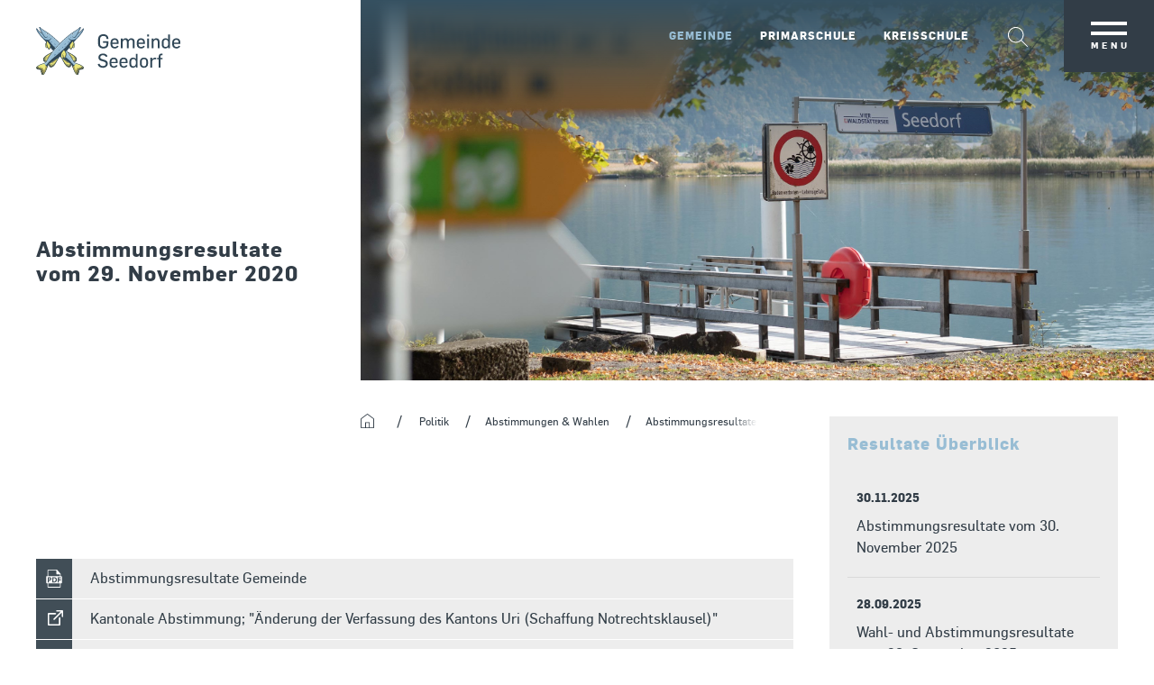

--- FILE ---
content_type: text/html; charset=utf-8
request_url: https://seedorf-uri.ch/politik/abstimmungen-wahlen/abstimmungsresultate/10-volksabstimmung-vom-29-november-2020
body_size: 12964
content:






<!DOCTYPE html PUBLIC "-//W3C//DTD XHTML 1.0 Strict//EN" "http://www.w3.org/TR/xhtml1/DTD/xhtml1-strict.dtd">

<html xmlns="http://www.w3.org/1999/xhtml" xml:lang="de-de" lang="de-de">

<meta name="viewport" content="width=device-width, initial-scale=1, maximum-scale=1, user-scalable=0"/> <!--600-->



	<head>
		<meta charset="utf-8">
	<meta name="author" content="Administrator">
	<meta name="description" content="Einwohnergemeinde Seedorf">
	<title>Abstimmungsresultate vom 29. November 2020</title>
	<link href="https://seedorf-uri.ch/suche?layout=blog&amp;id=10&amp;catid=26&amp;format=opensearch" rel="search" title="Suchen Einwohnergemeinde Seedorf" type="application/opensearchdescription+xml">
	<link href="/templates/ubiqdesign/favicon.ico" rel="icon" type="image/vnd.microsoft.icon">
<link href="/media/vendor/joomla-custom-elements/css/joomla-alert.min.css?0.2.0" rel="stylesheet" />
	<link href="/plugins/system/jce/css/content.css?badb4208be409b1335b815dde676300e" rel="stylesheet" />
<script src="/media/vendor/jquery/js/jquery.min.js?3.6.3"></script>
	<script src="/media/legacy/js/jquery-noconflict.min.js?04499b98c0305b16b373dff09fe79d1290976288"></script>
	<script type="application/json" class="joomla-script-options new">{"joomla.jtext":{"ERROR":"Fehler","MESSAGE":"Nachricht","NOTICE":"Hinweis","WARNING":"Warnung","JCLOSE":"Close","JOK":"OK","JOPEN":"Open"},"system.paths":{"root":"","rootFull":"https:\/\/seedorf-uri.ch\/","base":"","baseFull":"https:\/\/seedorf-uri.ch\/"},"csrf.token":"333c015e67b3f8dadab19e423c6a61cd"}</script>
	<script src="/media/system/js/core.min.js?576eb51da909dcf692c98643faa6fc89629ead18"></script>
	<script src="/media/system/js/messages-es5.min.js?44e3f60beada646706be6569e75b36f7cf293bf9" nomodule defer></script>
	<script src="/media/system/js/messages.min.js?7425e8d1cb9e4f061d5e30271d6d99b085344117" type="module"></script>

		<link rel="stylesheet" href="/templates/ubiqdesign/css/template.css" type="text/css" />
		<link rel="stylesheet" href="/templates/ubiqdesign/css/hamburger.css" type="text/css" />
		<link rel="stylesheet" href="/templates/ubiqdesign/css/fonts.css" type="text/css" />
		<link rel="stylesheet" href="/templates/ubiqdesign/css/accordion.css" type="text/css" />
		<link rel="stylesheet" href="/templates/ubiqdesign/css/portfolio.css" type="text/css" />
		<link rel="stylesheet" href="/templates/ubiqdesign/css/content-ausklappen.css" type="text/css" />
		<link rel="stylesheet" href="/templates/ubiqdesign/css/newsflash-loadmore.css" type="text/css" />
		<link rel="stylesheet" href="/templates/ubiqdesign/css/navigation.css" type="text/css" />
		<link rel="stylesheet" href="/templates/ubiqdesign/css/navigation-seite.css" type="text/css" />
		<link rel="stylesheet" href="/templates/ubiqdesign/css/slick-slider.css" type="text/css" />
		<link rel="stylesheet" href="/templates/ubiqdesign/css/slick-lightbox.css" type="text/css" />
		<link rel="stylesheet" href="/templates/ubiqdesign/css/swiper.css" type="text/css" />
		<link rel="stylesheet" href="/templates/ubiqdesign/css/jquery.fancybox.min.css" type="text/css" />
		<link rel="stylesheet" href="/templates/ubiqdesign/css/popup-video.css" type="text/css" />
		<link rel="stylesheet" href="/templates/ubiqdesign/css/grid.css" type="text/css" />
		<link rel="stylesheet" href="/templates/ubiqdesign/css/responsive.css" type="text/css" />
		<link rel="stylesheet" href="/templates/ubiqdesign/css/responsive-menu.css" type="text/css" />
		
		<link rel="stylesheet" href="/templates/ubiqdesign/css/general.css" type="text/css" />
        
        <style type="text/css">
        <!--
        #top, #rowA, #rowB, #rowC, #rowD, #breadcrumb, #main-col, #rowE, #rowF, #rowG, #footWrapper { margin-bottom: 0px; }

        #top { margin-top: 0px; }
        -->
        </style>


<!-- Matomo -->
<script>
  var _paq = window._paq = window._paq || [];
  /* tracker methods like "setCustomDimension" should be called before "trackPageView" */
  _paq.push(['trackPageView']);
  _paq.push(['enableLinkTracking']);
  (function() {
    var u="//stats.ubiq.swiss/";
    _paq.push(['setTrackerUrl', u+'matomo.php']);
    _paq.push(['setSiteId', '101']);
    var d=document, g=d.createElement('script'), s=d.getElementsByTagName('script')[0];
    g.async=true; g.src=u+'matomo.js'; s.parentNode.insertBefore(g,s);
  })();
</script>
<!-- End Matomo Code -->
 
	</head>
    
    
    
    
    <!-- Klasse smooth-scroll deaktivieren, falls nicht benötigt -->
	
	<body>
    
            


                <div class="not-IE" style="display:none;">
            <div class="not-IE-content">
                <div class="logo"><a href="/index.php"><img src="/../templates/ubiqdesign/images/logo.svg" alt="Logo"></a></div>
                <p></p>
                <h2>Internet Explorer wird nicht mehr unterstützt</h2>
                <p>Die Melde- und Analysestelle Melani des Bundes warnt offiziell vor einer kritischen Sicherheitslücke der Internet-Explorer-Versionen 9, 10 und 11. Ein Patch ist noch nicht verfügbar. Sie verwenden zur Zeit den Internet Explorer 11. Bitte wechseln Sie auf <a href="https://www.google.com/intl/de/chrome/" target="_blank" rel="noopener noreferrer">Google Chrome</a>. Leider kann aus diesen Gründen diese Seite auf IE11 nicht angezeigt werden.</p>
                
                <blockquote class="twitter-tweet">
                <p>&nbsp;</p>
                <h3>Offizielle Mitteilung der Melde- und Analysestelle Melani des Bundes</h3>
                <p dir="ltr" lang="de">Microsoft hat eine kritische Verwundbarkeit im Internet Explorer öffentlich gemacht (CVE-2020-0674). Sie ermöglicht es einem Angreifer, Code auf einem Zielsystem auszuführen. Ein Patch ist noch nicht verfügbar. Wir empfehlen Nutzern dringend, einen anderen Browser zu nutzen.</p>
                — GovCERT.ch (@GovCERT_CH) <a href="https://twitter.com/GovCERT_CH/status/1218835875020386304?ref_src=twsrc%5Etfw">January 19, 2020</a></blockquote>
            </div>
        </div>


<main>

        


        

        <div id="header-fadein">
            <div id="container-header">

                        <div class="logo"><a href="/index.php"><img src="/../templates/ubiqdesign/images/logo-fadein.svg" alt="Logo"></a></div>
            
        </div><!--/Container Header -->
        </div><!--/Header-Fadein -->
    
    
    


                <!-- NAVIGATION -->
                <div class="menu-wrapper">
                    <div class="burger collapse">
                        <span></span>
                    </div>
                    <div class="menu-text">
                        <p class="menu">
                        Menu
                        </p>
                        <p class="close">
                        Schliessen
                        </p>
                    </div>
                </div>

            
                                        <div id="navigation">
                            <div class="elevation-lines"></div>
                            <div class="moduletable_menu"><ul class="nav menu mod-list">
<div class="protectarea"></div><li class="item-101 default"><a href="/" >Home</a></li><li class="item-106 divider deeper parent"><span class="separator ">Portrait</span>
<ul class="nav-child unstyled small"><span class="navigoback">zurück</span><div class="protectarea"></div><p></p><li class="item-236"><span class="nav-header ">Portrait</span>
</li><li class="item-112"><a href="/portrait/unsere-gemeinde" >Unsere Gemeinde</a></li><li class="item-119 divider deeper parent"><span class="separator ">Ortsteil Bauen</span>
<ul class="nav-child unstyled small"><span class="navigoback">zurück</span><div class="protectarea"></div><p></p><li class="item-504"><span class="nav-header ">Ortsteil Bauen</span>
</li><li class="item-500"><a href="/portrait/ortsteil-bauen/mediterranes-flair-in-bauen" >Mediterranes Flair in Bauen</a></li><li class="item-501"><a href="/portrait/ortsteil-bauen/geschichte-von-bauen" >Geschichte von Bauen</a></li><li class="item-502"><a href="/portrait/ortsteil-bauen/pater-alberik-zwyssig" >Pater Alberik Zwyssig</a></li><li class="item-503"><a href="/portrait/ortsteil-bauen/das-wappen-von-bauen" >Das Wappen von Bauen</a></li></ul></li><li class="item-113"><a href="/portrait/geschichte-seedorf" >Geschichte Seedorf</a></li><li class="item-120"><a href="/portrait/zahlen-fakten" >Zahlen &amp; Fakten</a></li><li class="item-162"><a href="/portrait/aktuelles" >Aktuelles</a></li><li class="item-175"><a href="/portrait/veranstaltungen" >Veranstaltungen</a></li></ul></li><li class="item-107 active divider deeper parent"><span class="separator ">Politik</span>
<ul class="nav-child unstyled small"><span class="navigoback">zurück</span><div class="protectarea"></div><p></p><li class="item-237"><span class="nav-header ">Politik</span>
</li><li class="item-122 active divider deeper parent"><span class="separator ">Abstimmungen &amp; Wahlen</span>
<ul class="nav-child unstyled small"><span class="navigoback">zurück</span><div class="protectarea"></div><p></p><li class="item-166"><span class="nav-header ">Abstimmungen &amp; Wahlen</span>
</li><li class="item-123"><a href="/politik/abstimmungen-wahlen/termine-infos" >Termine &amp; Infos</a></li><li class="item-124 current active"><a href="/politik/abstimmungen-wahlen/abstimmungsresultate" >Abstimmungsresultate</a></li></ul></li><li class="item-408"><a href="/politik/gemeindeversammlung" >Gemeindeversammlung</a></li><li class="item-127 divider deeper parent"><span class="separator ">Behörden &amp; Kommissionen</span>
<ul class="nav-child unstyled small"><span class="navigoback">zurück</span><div class="protectarea"></div><p></p><li class="item-163"><span class="nav-header ">Behörden &amp; Kommissionen</span>
</li><li class="item-128 divider deeper parent"><span class="separator ">Gemeindebehörden</span>
<ul class="nav-child unstyled small"><span class="navigoback">zurück</span><div class="protectarea"></div><p></p><li class="item-164"><span class="nav-header ">Gemeindebehörden</span>
</li><li class="item-130"><a href="/politik/behoerden-kommissionen/gemeindebehoerden/gemeinderat" >Gemeinderat</a></li><li class="item-144"><a href="/politik/behoerden-kommissionen/gemeindebehoerden/primarschulrat" >Primarschulrat</a></li><li class="item-145"><a href="/politik/behoerden-kommissionen/gemeindebehoerden/kreisschulrat" >Kreisschulrat</a></li><li class="item-146"><a href="/politik/behoerden-kommissionen/gemeindebehoerden/delegierte-kreisschule-seedorf" >Delegierte Kreisschule Seedorf</a></li><li class="item-131"><a href="/politik/behoerden-kommissionen/gemeindebehoerden/baukommission" >Baukommission</a></li><li class="item-156"><a href="/politik/behoerden-kommissionen/gemeindebehoerden/wasserversorgungskommission" >Wasserversorgungskommission</a></li><li class="item-150"><a href="/politik/behoerden-kommissionen/gemeindebehoerden/rechnungspruefungskommission" >Rechnungsprüfungskommission</a></li><li class="item-157"><a href="/politik/behoerden-kommissionen/gemeindebehoerden/weibelamt" >Weibelamt</a></li></ul></li><li class="item-129 divider deeper parent"><span class="separator ">Behördliche Einrichtungen</span>
<ul class="nav-child unstyled small"><span class="navigoback">zurück</span><div class="protectarea"></div><p></p><li class="item-165"><span class="nav-header ">Behördliche Einrichtungen</span>
</li><li class="item-132"><a href="/politik/behoerden-kommissionen/behoerdliche-einrichtungen/betreibungsamt-seedorf" >Betreibungsamt Seedorf</a></li><li class="item-142"><a href="/politik/behoerden-kommissionen/behoerdliche-einrichtungen/korporations-buergerrat-seedorf" >Korporations-Bürgerrat Seedorf</a></li><li class="item-252"><a href="/politik/behoerden-kommissionen/behoerdliche-einrichtungen/korporations-buergerrat-bauen" >Korporations-Bürgerrat Bauen</a></li><li class="item-143"><a href="/politik/behoerden-kommissionen/behoerdliche-einrichtungen/korporationsrat-uri" >Korporationsrat Uri</a></li><li class="item-134"><a href="/politik/behoerden-kommissionen/behoerdliche-einrichtungen/feuerwehrkommando" >Feuerwehrkommando</a></li><li class="item-136"><a href="/politik/behoerden-kommissionen/behoerdliche-einrichtungen/gemeindefuehrungsstab" >Gemeindeführungsstab</a></li><li class="item-140"><a href="/politik/behoerden-kommissionen/behoerdliche-einrichtungen/kirchenrat-seelsorgeraum" >Kirchenrat / Seelsorgeraum</a></li><li class="item-155"><a href="/politik/behoerden-kommissionen/behoerdliche-einrichtungen/soziale-dienste-uri-nord" >Soziale Dienste Uri Nord</a></li></ul></li><li class="item-159 divider deeper parent"><span class="separator ">Kantonale Behörden</span>
<ul class="nav-child unstyled small"><span class="navigoback">zurück</span><div class="protectarea"></div><p></p><li class="item-242"><span class="nav-header ">Kantonale Behörden</span>
</li><li class="item-149"><a href="/politik/behoerden-kommissionen/kantonale-behoerden/landrat" >Landrat</a></li><li class="item-139"><a href="/politik/behoerden-kommissionen/kantonale-behoerden/kindes-und-erwachsenenschutzbehoerde-kesb" class="lang">Kindes- und Erwachsenenschutzbehörde (KESB)</a></li><li class="item-153"><a href="/politik/behoerden-kommissionen/kantonale-behoerden/schlichtungsbehoerde-kantonal" >Schlichtungsbehörde Uri</a></li><li class="item-253"><a href="/politik/behoerden-kommissionen/kantonale-behoerden/zivilschutzorganisation-uri" >Zivilschutzorganisation Uri</a></li><li class="item-158"><a href="/politik/behoerden-kommissionen/kantonale-behoerden/zivilstandsamt-uri" >Zivilstandsamt Uri</a></li></ul></li></ul></li><li class="item-243"><a href="/politik/rechtssammlung" >Rechtssammlung</a></li><li class="item-125"><a href="/politik/budget-rechnung" >Budget / Rechnung</a></li><li class="item-126"><a href="/politik/steuern" >Steuern</a></li><li class="item-409"><a href="/politik/parteien" >Parteien</a></li></ul></li><li class="item-108 divider deeper parent"><span class="separator ">Verwaltung</span>
<ul class="nav-child unstyled small"><span class="navigoback">zurück</span><div class="protectarea"></div><p></p><li class="item-238"><span class="nav-header ">Verwaltung</span>
</li><li class="item-406 divider deeper parent"><span class="separator ">Gemeindeverwaltung</span>
<ul class="nav-child unstyled small"><span class="navigoback">zurück</span><div class="protectarea"></div><p></p><li class="item-407"><span class="nav-header ">Gemeindeverwaltung Seedorf</span>
</li><li class="item-177"><a href="/verwaltung/gemeindeverwaltung/ueberblick-gemeindeverwaltung" >Überblick Gemeindeverwaltung</a></li><li class="item-401 divider deeper parent"><span class="separator ">Abteilungen</span>
<ul class="nav-child unstyled small"><span class="navigoback">zurück</span><div class="protectarea"></div><p></p><li class="item-413"><span class="nav-header ">Abteilungen</span>
</li><li class="item-412"><a href="/verwaltung/gemeindeverwaltung/abteilungen/gemeindekanzlei" >Gemeindekanzlei</a></li><li class="item-414"><a href="/verwaltung/gemeindeverwaltung/abteilungen/finanzabteilung-steueramt" >Finanzabteilung / Steueramt </a></li><li class="item-415"><a href="/verwaltung/gemeindeverwaltung/abteilungen/finanzabteilung-steueramt-2" >Bauverwaltung</a></li></ul></li></ul></li><li class="item-230 divider deeper parent"><span class="separator ">Onlineschalter</span>
<ul class="nav-child unstyled small"><span class="navigoback">zurück</span><div class="protectarea"></div><p></p><li class="item-231"><span class="nav-header ">Onlineschalter</span>
</li><li class="item-232"><a href="/verwaltung/onlineschalter-trennzeichen/onlineschalter" >Onlineschalter</a></li><li class="item-233"><a href="/verwaltung/onlineschalter-trennzeichen/tageskarten-sbb" >Tageskarten SBB</a></li><li class="item-505"><a href="https://www.eumzug.swiss/eumzug/#/canton/ur" class="externer-link" target="_blank" rel="noopener noreferrer">E-Umzugsmeldung</a></li></ul></li><li class="item-405"><a href="/verwaltung/wichtige-kontakte" class="lang">Wichtige Kontakte</a></li><li class="item-184"><a href="/verwaltung/feuerwehr-seedorf" >Feuerwehr</a></li><li class="item-180"><a href="/verwaltung/publikationen" >Publikationen</a></li><li class="item-181"><a href="/verwaltung/amtsblatt" >Amtsblatt</a></li></ul></li><li class="item-109 divider deeper parent"><span class="separator ">Infrastruktur</span>
<ul class="nav-child unstyled small"><span class="navigoback">zurück</span><div class="protectarea"></div><p></p><li class="item-239"><span class="nav-header ">Infrastruktur</span>
</li><li class="item-182"><a href="/infrastruktur/nutzungsplan-seedorf" >Ortsplan </a></li><li class="item-286"><a href="/infrastruktur/ortsplanung" >Nutzungsplanung </a></li><li class="item-285"><a href="/infrastruktur/bauland" >Bauland</a></li><li class="item-245"><a href="/infrastruktur/wohnungs-und-immobilienmarkt" >Wohnungs- und Immobilienmarkt</a></li><li class="item-273"><a href="/infrastruktur/mietraeume" >Mieträume</a></li><li class="item-244"><a href="/infrastruktur/wasser" >Wasser</a></li><li class="item-270"><a href="/infrastruktur/abwasser" >Abwasser</a></li><li class="item-185"><a href="/infrastruktur/abfall" >Abfallentsorgung</a></li><li class="item-287"><a href="/infrastruktur/oeffentlicher-verkehr" >Öffentlicher Verkehr</a></li><li class="item-551"><a href="/infrastruktur/notfalltreffpunkte" >Notfalltreffpunkte</a></li><li class="item-626"><a href="/infrastruktur/plan-der-gemeindestrassen" >Plan der Gemeindestrassen</a></li></ul></li><li class="item-110 divider deeper parent"><span class="separator ">Freizeit &amp; Tourismus</span>
<ul class="nav-child unstyled small"><span class="navigoback">zurück</span><div class="protectarea"></div><p></p><li class="item-240"><span class="nav-header ">Freizeit &amp; Tourismus</span>
</li><li class="item-281"><a href="/freizeit-tourismus/ueberblick-freizeit-tourismus" >Überblick Freizeit &amp; Tourismus</a></li><li class="item-282"><a href="/freizeit-tourismus/kultur-und-braeuche" >Kultur und Bräuche</a></li><li class="item-284"><a href="/freizeit-tourismus/hotels-und-ferienhaeuser" >Hotels und Ferienhäuser</a></li><li class="item-302"><a href="/freizeit-tourismus/restaurants" >Restaurants</a></li><li class="item-271"><a href="/freizeit-tourismus/freizeitplaetze" >Freizeitplätze</a></li><li class="item-275 divider deeper parent"><span class="separator ">Sport</span>
<ul class="nav-child unstyled small"><span class="navigoback">zurück</span><div class="protectarea"></div><p></p><li class="item-381"><span class="nav-header ">Sport</span>
</li><li class="item-276"><a href="/freizeit-tourismus/sport/sportmoeglichkeiten" >Sportmöglichkeiten</a></li><li class="item-277"><a href="/freizeit-tourismus/sport/sportanlagen" >Sportanlagen</a></li></ul></li><li class="item-513 divider deeper parent"><span class="separator ">Vereine</span>
<ul class="nav-child unstyled small"><span class="navigoback">zurück</span><div class="protectarea"></div><p></p><li class="item-514"><a href="/freizeit-tourismus/vereine/vereinsleben" >Vereinsleben</a></li><li class="item-288"><a href="/freizeit-tourismus/vereine/vereinsliste" >Vereinsliste</a></li></ul></li></ul></li><li class="item-111 divider deeper parent"><span class="separator ">Wirtschaft &amp; Gewerbe</span>
<ul class="nav-child unstyled small"><span class="navigoback">zurück</span><div class="protectarea"></div><p></p><li class="item-241"><span class="nav-header ">Wirtschaft &amp; Gewerbe</span>
</li><li class="item-499"><a href="/wirtschaft-gewerbe/ueberblick-gewerbe" >Überblick Gewerbe</a></li><li class="item-283"><a href="/wirtschaft-gewerbe/gewerbeliste" >Gewerbeliste</a></li></ul></li></ul>
</div>
                            </div>
                

                                        <div class="mandanten-button">Bereiche</div>
                            

    <!-- Content Scroll -->
    
        <div id="mainWrapper">
            <section id="section0"></section>




            <div id="header">
                <div id="container-header">

                            <div class="logo"><a href="/index.php"><img src="/../templates/ubiqdesign/images/logo.svg" alt="Logo"></a></div>

                                            </div><!--/Container Header -->
            </div><!--/Header -->




                                    <div id="suche">
                    <div id="suche-icon"></div>
                    <div class="moduletable "><div class="search">
	<form action="/politik/abstimmungen-wahlen/abstimmungsresultate/10-volksabstimmung-vom-29-november-2020" method="post" class="form-inline" role="search">
		<label for="mod-search-searchword93" class="element-invisible"> </label> <input name="searchword" id="mod-search-searchword93" maxlength="200"  class="inputbox search-query input-medium" type="search" placeholder="Suchen ..." /> <button class="button btn btn-primary" onclick="this.form.searchword.focus();">Suchen</button>		<input type="hidden" name="task" value="search" />
		<input type="hidden" name="option" value="com_search" />
		<input type="hidden" name="Itemid" value="517" />
	</form>
</div>
</div>
                    </div>
                

                                            <div id="mandanten">
                            <div class="moduletable ">
<div id="mod-custom94" class="mod-custom custom">
    <a href="https://seedorf-uri.ch"><span class="aktiv">Gemeinde</span></a><a href="https://psseedorf.ch">Primarschule</a><a href="https://ksseedorf.ch">Kreisschule</a></div>
</div>
                            </div>
                

                

                

                                            <div id="heads">
                            <div class="slider-overlay"></div>
                            <div class="moduletable "><div class="newsflash">
			





<div class="heads" style="background-image: url(/images/01_gemeinde/00_design/02_heads/Seedorf14.jpg)"></div>
	</div>
</div>

                                                                        <div id="breadcrumb">
                                        <div class="moduletable "><div aria-label="Breadcrumbs" role="navigation">
	<ul itemscope itemtype="https://schema.org/BreadcrumbList" class="breadcrumb">
					<li class="active">
				<span class="divider icon-location"></span>
			</li>
		
						<li itemprop="itemListElement" itemscope itemtype="https://schema.org/ListItem">
											<a itemprop="item" href="/" class="pathway"><span itemprop="name">Startseite</span></a>
					
											<span class="divider">
													</span>
										<meta itemprop="position" content="1">
				</li>
							<li itemprop="itemListElement" itemscope itemtype="https://schema.org/ListItem">
											<span itemprop="name">
							Politik						</span>
					
											<span class="divider">
													</span>
										<meta itemprop="position" content="2">
				</li>
							<li itemprop="itemListElement" itemscope itemtype="https://schema.org/ListItem">
											<span itemprop="name">
							Abstimmungen &amp; Wahlen						</span>
					
											<span class="divider">
													</span>
										<meta itemprop="position" content="3">
				</li>
							<li itemprop="itemListElement" itemscope itemtype="https://schema.org/ListItem">
											<a itemprop="item" href="/politik/abstimmungen-wahlen/abstimmungsresultate" class="pathway"><span itemprop="name">Abstimmungsresultate</span></a>
					
											<span class="divider">
													</span>
										<meta itemprop="position" content="4">
				</li>
							<li itemprop="itemListElement" itemscope itemtype="https://schema.org/ListItem" class="active">
					<span itemprop="name">
						Abstimmungsresultate vom 29. November 2020					</span>
					<meta itemprop="position" content="5">
				</li>
				</ul>
</div>
</div>
                                        </div>
                                                            </div>
                


                


                



            

            <div class="wideWrap mainrow">
            <div class="rowWrap" style="width: 100%px; margin:0 auto;">

                    <div id="mainrow">
                        <div id="system-message-container" aria-live="polite"></div>



                        <div id="main-col">
                            <div id="main-col-cont">
                             





<div class="item-page abstimmungen doppeltitelfix" itemscope itemtype="https://schema.org/Article">
	<meta itemprop="inLanguage" content="de-DE" />
		<div class="page-header-seedorf">
		<h1> Abstimmungsresultate </h1>
	</div>
	
		
		

				
		


	
		
							 
 
 
 
 
	<div itemprop="articleBody" class="articleBody">
		<p>&nbsp;</p>
<p><span style="position: absolute; left: -65535px;"></span></p>
		
							<div class="page-header-seedorf">
																			<h1 itemprop="headline">
							Abstimmungsresultate vom 29. November 2020						</h1>
																				

					
						<div id="breadcrumb" class="mobile"><div class="moduletable ">
        <div aria-label="Breadcrumbs" role="navigation">
	<ul itemscope itemtype="https://schema.org/BreadcrumbList" class="breadcrumb">
					<li class="active">
				<span class="divider icon-location"></span>
			</li>
		
						<li itemprop="itemListElement" itemscope itemtype="https://schema.org/ListItem">
											<a itemprop="item" href="/" class="pathway"><span itemprop="name">Startseite</span></a>
					
											<span class="divider">
													</span>
										<meta itemprop="position" content="1">
				</li>
							<li itemprop="itemListElement" itemscope itemtype="https://schema.org/ListItem">
											<span itemprop="name">
							Politik						</span>
					
											<span class="divider">
													</span>
										<meta itemprop="position" content="2">
				</li>
							<li itemprop="itemListElement" itemscope itemtype="https://schema.org/ListItem">
											<span itemprop="name">
							Abstimmungen &amp; Wahlen						</span>
					
											<span class="divider">
													</span>
										<meta itemprop="position" content="3">
				</li>
							<li itemprop="itemListElement" itemscope itemtype="https://schema.org/ListItem">
											<a itemprop="item" href="/politik/abstimmungen-wahlen/abstimmungsresultate" class="pathway"><span itemprop="name">Abstimmungsresultate</span></a>
					
											<span class="divider">
													</span>
										<meta itemprop="position" content="4">
				</li>
							<li itemprop="itemListElement" itemscope itemtype="https://schema.org/ListItem" class="active">
					<span itemprop="name">
						Abstimmungsresultate vom 29. November 2020					</span>
					<meta itemprop="position" content="5">
				</li>
				</ul>
</div>
</div>
</div>
				</div>
						
	
		
		<div id="heads-mobile"><div class="slider-overlay"></div><div class="moduletable ">
        <div class="newsflash">
			





<div class="heads" style="background-image: url(/images/01_gemeinde/00_design/02_heads/Seedorf14.jpg)"></div>
	</div>
</div>
</div>



				<div id="main-col-unterseiten">
	


						
						<div id="downloads"></div>
						



						

                    
                        
												
						
												



													


												      


												

						
						



						
						
					
						



                    
                    
						                    
                    
                    
						
                    
                    
                    
						
                    
                    
                    
						                    
                    
                    
                    
						
      
      
      
      
						
						

						
						



						


												
						

				

						
						<div class="bildlegende-container"></div>


						




						
																														
						
						
																		



						
						        
													
												

						
							<div class="download-section">
								<a class="pdf" href="/images/01_gemeinde/05_politik/01_abstimmungen/resultate/2020/201129-Resultate_Seedorf.pdf" target="_blank"><div class="onlineschalter-titel">Abstimmungsresultate Gemeinde</div><div class="download-icon"></div></a>									
								<a class="link" href="https://www.ur.ch/abstimmungen/termine/9334" target="_blank"><div class="onlineschalter-titel">Kantonale Abstimmung; "Änderung der Verfassung des Kantons Uri (Schaffung Notrechtsklausel)"</div><div class="download-icon"></div></a><a class="link" href="https://www.ur.ch/abstimmungen/termine/9334" target="_blank"><div class="onlineschalter-titel">Eidgenössische Abstimmung; "Für verantwortungsvolle Unternehmen - zum Schutz von Mensch und Umwelt"</div><div class="download-icon"></div></a><a class="link" href="https://www.ur.ch/abstimmungen/termine/9334" target="_blank"><div class="onlineschalter-titel">Eidgenössische Abstimmung; "Für ein Verbot der Finanzierung von Kriegsmaterialproduzenten"</div><div class="download-icon"></div></a>
															</div>
						




												
						

						





												


				</div>


				<div id="right-col" class="mobile">
						<div class="moduletable  ueberblick">
            <h3 >Resultate Überblick</h3>        <ul class="latestnews ueberblick mod-list">
	<a href="/politik/abstimmungen-wahlen/abstimmungsresultate/1671-abstimmungsresultate-vom-30-november-2025" itemprop="url">
	<li itemscope itemtype="https://schema.org/Article">
        <div class="datum">30.11.2025</div>
			<span itemprop="name">
				Abstimmungsresultate vom 30. November 2025			</span>
	</li>
	</a>
	<a href="/politik/abstimmungen-wahlen/abstimmungsresultate/1653-wahl-und-abstimmungsresultate-vom-28-september-2025" itemprop="url">
	<li itemscope itemtype="https://schema.org/Article">
        <div class="datum">28.09.2025</div>
			<span itemprop="name">
				Wahl- und Abstimmungsresultate vom 28. September 2025			</span>
	</li>
	</a>
	<a href="/politik/abstimmungen-wahlen/abstimmungsresultate/1603-abstimmungsresultate-vom-18-mai-2025" itemprop="url">
	<li itemscope itemtype="https://schema.org/Article">
        <div class="datum">18.05.2025</div>
			<span itemprop="name">
				Abstimmungsresultate vom 18. Mai 2025			</span>
	</li>
	</a>
	<a href="/politik/abstimmungen-wahlen/abstimmungsresultate/1561-abstimmungsresultate-vom-09-februar-2025" itemprop="url">
	<li itemscope itemtype="https://schema.org/Article">
        <div class="datum">09.02.2025</div>
			<span itemprop="name">
				Abstimmungsresultate vom 09. Februar 2025			</span>
	</li>
	</a>
	<a href="/politik/abstimmungen-wahlen/abstimmungsresultate/1529-abstimmungsresultate-vom-24-november-2024" itemprop="url">
	<li itemscope itemtype="https://schema.org/Article">
        <div class="datum">24.11.2024</div>
			<span itemprop="name">
				Abstimmungsresultate vom 24. November 2024			</span>
	</li>
	</a>
	<a href="/politik/abstimmungen-wahlen/abstimmungsresultate/1510-wahl-und-abstimmungsresultate-vom-22-september-2024" itemprop="url">
	<li itemscope itemtype="https://schema.org/Article">
        <div class="datum">22.09.2024</div>
			<span itemprop="name">
				Wahl- und Abstimmungsresultate vom 22. September 2024			</span>
	</li>
	</a>
	<a href="/politik/abstimmungen-wahlen/abstimmungsresultate/1473-wahl-und-abstimmungsresultate-vom-09-juni-2024" itemprop="url">
	<li itemscope itemtype="https://schema.org/Article">
        <div class="datum">10.06.2024</div>
			<span itemprop="name">
				Wahl- und Abstimmungsresultate vom 09. Juni 2024			</span>
	</li>
	</a>
	<a href="/politik/abstimmungen-wahlen/abstimmungsresultate/1455-wahlresultate-vom-21-april-2024-nachwahlen" itemprop="url">
	<li itemscope itemtype="https://schema.org/Article">
        <div class="datum">21.04.2024</div>
			<span itemprop="name">
				Wahlresultate vom 21. April 2024 (Nachwahlen)			</span>
	</li>
	</a>
	<a href="/politik/abstimmungen-wahlen/abstimmungsresultate/1434-wahl-und-abstimmungsresultate-vom-03-maerz-2024" itemprop="url">
	<li itemscope itemtype="https://schema.org/Article">
        <div class="datum">03.03.2024</div>
			<span itemprop="name">
				Wahl- und Abstimmungsresultate vom 03. März 2024			</span>
	</li>
	</a>
	<a href="/politik/abstimmungen-wahlen/abstimmungsresultate/1407-wahlresultate-vom-26-november-2023" itemprop="url">
	<li itemscope itemtype="https://schema.org/Article">
        <div class="datum">27.11.2023</div>
			<span itemprop="name">
				Wahlresultate vom 26. November 2023			</span>
	</li>
	</a>
	<a href="/politik/abstimmungen-wahlen/abstimmungsresultate/1398-wahl-und-abstimmungsresultate-vom-22-oktober-2023" itemprop="url">
	<li itemscope itemtype="https://schema.org/Article">
        <div class="datum">22.10.2023</div>
			<span itemprop="name">
				Wahl- und Abstimmungsresultate vom 22. Oktober 2023			</span>
	</li>
	</a>
	<a href="/politik/abstimmungen-wahlen/abstimmungsresultate/1361-abstimmungsresultate-vom-18-juni-2023" itemprop="url">
	<li itemscope itemtype="https://schema.org/Article">
        <div class="datum">18.06.2023</div>
			<span itemprop="name">
				Abstimmungsresultate vom 18. Juni 2023			</span>
	</li>
	</a>
	<a href="/politik/abstimmungen-wahlen/abstimmungsresultate/1326-wahl-und-abstimmungsresultate-vom-12-maerz-2023" itemprop="url">
	<li itemscope itemtype="https://schema.org/Article">
        <div class="datum">12.03.2023</div>
			<span itemprop="name">
				Wahl- und Abstimmungsresultate vom 12. März 2023			</span>
	</li>
	</a>
	<a href="/politik/abstimmungen-wahlen/abstimmungsresultate/1261-wahl-und-abstimmungsresultate-vom-25-september-2022" itemprop="url">
	<li itemscope itemtype="https://schema.org/Article">
        <div class="datum">26.09.2022</div>
			<span itemprop="name">
				Wahl- und Abstimmungsresultate vom 25. September 2022			</span>
	</li>
	</a>
	<a href="/politik/abstimmungen-wahlen/abstimmungsresultate/1212-abstimmungsresultate-vom-15-mai-2022" itemprop="url">
	<li itemscope itemtype="https://schema.org/Article">
        <div class="datum">15.05.2022</div>
			<span itemprop="name">
				Abstimmungsresultate vom 15. Mai 2022			</span>
	</li>
	</a>
	<a href="/politik/abstimmungen-wahlen/abstimmungsresultate/1160-wahl-und-abstimmungsresultate-vom-13-februar-2022" itemprop="url">
	<li itemscope itemtype="https://schema.org/Article">
        <div class="datum">14.02.2022</div>
			<span itemprop="name">
				Wahl- und Abstimmungsresultate vom 13. Februar 2022			</span>
	</li>
	</a>
	<a href="/politik/abstimmungen-wahlen/abstimmungsresultate/1131-abstimmungsresultate-vom-28-november-2021" itemprop="url">
	<li itemscope itemtype="https://schema.org/Article">
        <div class="datum">29.11.2021</div>
			<span itemprop="name">
				Abstimmungsresultate vom 28. November 2021			</span>
	</li>
	</a>
	<a href="/politik/abstimmungen-wahlen/abstimmungsresultate/1108-wahl-und-abstimmungsresultate-vom-26-september-2021" itemprop="url">
	<li itemscope itemtype="https://schema.org/Article">
        <div class="datum">27.09.2021</div>
			<span itemprop="name">
				Wahl- und Abstimmungsresultate vom 26. September 2021			</span>
	</li>
	</a>
	<a href="/politik/abstimmungen-wahlen/abstimmungsresultate/1056-wahl-und-abstimmungsresultate-vom-13-juni-2021" itemprop="url">
	<li itemscope itemtype="https://schema.org/Article">
        <div class="datum">14.06.2021</div>
			<span itemprop="name">
				Wahl- und Abstimmungsresultate vom 13. Juni 2021			</span>
	</li>
	</a>
	<a href="/politik/abstimmungen-wahlen/abstimmungsresultate/993-volksabstimmung-vom-07-maerz-2021" itemprop="url">
	<li itemscope itemtype="https://schema.org/Article">
        <div class="datum">08.03.2021</div>
			<span itemprop="name">
				Abstimmungsresultate vom 07. März 2021			</span>
	</li>
	</a>
	<a href="/politik/abstimmungen-wahlen/abstimmungsresultate/10-volksabstimmung-vom-29-november-2020" itemprop="url">
	<li itemscope itemtype="https://schema.org/Article">
        <div class="datum">29.11.2020</div>
			<span itemprop="name">
				Abstimmungsresultate vom 29. November 2020			</span>
	</li>
	</a>
	<a href="/politik/abstimmungen-wahlen/abstimmungsresultate/11-abstimmungsresultate-vom-27-september-2020" itemprop="url">
	<li itemscope itemtype="https://schema.org/Article">
        <div class="datum">27.09.2020</div>
			<span itemprop="name">
				Abstimmungsresultate vom 27. September 2020			</span>
	</li>
	</a>
	<a href="/politik/abstimmungen-wahlen/abstimmungsresultate/12-wahlresultate-vom-19-april-2020" itemprop="url">
	<li itemscope itemtype="https://schema.org/Article">
        <div class="datum">19.04.2020</div>
			<span itemprop="name">
				Wahlresultate vom 19. April 2020			</span>
	</li>
	</a>
	<a href="/politik/abstimmungen-wahlen/abstimmungsresultate/13-wahlresultate-vom-08-maerz-2020" itemprop="url">
	<li itemscope itemtype="https://schema.org/Article">
        <div class="datum">08.03.2020</div>
			<span itemprop="name">
				Wahlresultate vom 08. März 2020			</span>
	</li>
	</a>
	<a href="/politik/abstimmungen-wahlen/abstimmungsresultate/614-abstimmungsresultate-vom-9-februar-2020" itemprop="url">
	<li itemscope itemtype="https://schema.org/Article">
        <div class="datum">09.02.2020</div>
			<span itemprop="name">
				Abstimmungsresultate vom 9. Februar 2020			</span>
	</li>
	</a>
	<a href="/politik/abstimmungen-wahlen/abstimmungsresultate/612-abstimmungsresultate-vom-20-oktober-2019" itemprop="url">
	<li itemscope itemtype="https://schema.org/Article">
        <div class="datum">20.10.2019</div>
			<span itemprop="name">
				Abstimmungsresultate vom 20. Oktober 2019			</span>
	</li>
	</a>
</ul>
</div>
<div class="moduletable ">
            <h3 >Politik</h3>        <ul class="nav menu mod-list">
<div class="protectarea"></div><li class="item-237"><span class="nav-header ">Politik</span>
</li><li class="item-122 active divider deeper parent"><span class="separator ">Abstimmungen &amp; Wahlen</span>
<ul class="nav-child unstyled small"><span class="navigoback">zurück</span><div class="protectarea"></div><p></p><li class="item-166"><span class="nav-header ">Abstimmungen &amp; Wahlen</span>
</li><li class="item-123"><a href="/politik/abstimmungen-wahlen/termine-infos" >Termine &amp; Infos</a></li><li class="item-124 current active"><a href="/politik/abstimmungen-wahlen/abstimmungsresultate" >Abstimmungsresultate</a></li></ul></li><li class="item-408"><a href="/politik/gemeindeversammlung" >Gemeindeversammlung</a></li><li class="item-127 divider deeper parent"><span class="separator ">Behörden &amp; Kommissionen</span>
<ul class="nav-child unstyled small"><span class="navigoback">zurück</span><div class="protectarea"></div><p></p><li class="item-163"><span class="nav-header ">Behörden &amp; Kommissionen</span>
</li><li class="item-128 divider deeper parent"><span class="separator ">Gemeindebehörden</span>
<ul class="nav-child unstyled small"><span class="navigoback">zurück</span><div class="protectarea"></div><p></p><li class="item-164"><span class="nav-header ">Gemeindebehörden</span>
</li><li class="item-130"><a href="/politik/behoerden-kommissionen/gemeindebehoerden/gemeinderat" >Gemeinderat</a></li><li class="item-144"><a href="/politik/behoerden-kommissionen/gemeindebehoerden/primarschulrat" >Primarschulrat</a></li><li class="item-145"><a href="/politik/behoerden-kommissionen/gemeindebehoerden/kreisschulrat" >Kreisschulrat</a></li><li class="item-146"><a href="/politik/behoerden-kommissionen/gemeindebehoerden/delegierte-kreisschule-seedorf" >Delegierte Kreisschule Seedorf</a></li><li class="item-131"><a href="/politik/behoerden-kommissionen/gemeindebehoerden/baukommission" >Baukommission</a></li><li class="item-156"><a href="/politik/behoerden-kommissionen/gemeindebehoerden/wasserversorgungskommission" >Wasserversorgungskommission</a></li><li class="item-150"><a href="/politik/behoerden-kommissionen/gemeindebehoerden/rechnungspruefungskommission" >Rechnungsprüfungskommission</a></li><li class="item-157"><a href="/politik/behoerden-kommissionen/gemeindebehoerden/weibelamt" >Weibelamt</a></li></ul></li><li class="item-129 divider deeper parent"><span class="separator ">Behördliche Einrichtungen</span>
<ul class="nav-child unstyled small"><span class="navigoback">zurück</span><div class="protectarea"></div><p></p><li class="item-165"><span class="nav-header ">Behördliche Einrichtungen</span>
</li><li class="item-132"><a href="/politik/behoerden-kommissionen/behoerdliche-einrichtungen/betreibungsamt-seedorf" >Betreibungsamt Seedorf</a></li><li class="item-142"><a href="/politik/behoerden-kommissionen/behoerdliche-einrichtungen/korporations-buergerrat-seedorf" >Korporations-Bürgerrat Seedorf</a></li><li class="item-252"><a href="/politik/behoerden-kommissionen/behoerdliche-einrichtungen/korporations-buergerrat-bauen" >Korporations-Bürgerrat Bauen</a></li><li class="item-143"><a href="/politik/behoerden-kommissionen/behoerdliche-einrichtungen/korporationsrat-uri" >Korporationsrat Uri</a></li><li class="item-134"><a href="/politik/behoerden-kommissionen/behoerdliche-einrichtungen/feuerwehrkommando" >Feuerwehrkommando</a></li><li class="item-136"><a href="/politik/behoerden-kommissionen/behoerdliche-einrichtungen/gemeindefuehrungsstab" >Gemeindeführungsstab</a></li><li class="item-140"><a href="/politik/behoerden-kommissionen/behoerdliche-einrichtungen/kirchenrat-seelsorgeraum" >Kirchenrat / Seelsorgeraum</a></li><li class="item-155"><a href="/politik/behoerden-kommissionen/behoerdliche-einrichtungen/soziale-dienste-uri-nord" >Soziale Dienste Uri Nord</a></li></ul></li><li class="item-159 divider deeper parent"><span class="separator ">Kantonale Behörden</span>
<ul class="nav-child unstyled small"><span class="navigoback">zurück</span><div class="protectarea"></div><p></p><li class="item-242"><span class="nav-header ">Kantonale Behörden</span>
</li><li class="item-149"><a href="/politik/behoerden-kommissionen/kantonale-behoerden/landrat" >Landrat</a></li><li class="item-139"><a href="/politik/behoerden-kommissionen/kantonale-behoerden/kindes-und-erwachsenenschutzbehoerde-kesb" class="lang">Kindes- und Erwachsenenschutzbehörde (KESB)</a></li><li class="item-153"><a href="/politik/behoerden-kommissionen/kantonale-behoerden/schlichtungsbehoerde-kantonal" >Schlichtungsbehörde Uri</a></li><li class="item-253"><a href="/politik/behoerden-kommissionen/kantonale-behoerden/zivilschutzorganisation-uri" >Zivilschutzorganisation Uri</a></li><li class="item-158"><a href="/politik/behoerden-kommissionen/kantonale-behoerden/zivilstandsamt-uri" >Zivilstandsamt Uri</a></li></ul></li></ul></li><li class="item-243"><a href="/politik/rechtssammlung" >Rechtssammlung</a></li><li class="item-125"><a href="/politik/budget-rechnung" >Budget / Rechnung</a></li><li class="item-126"><a href="/politik/steuern" >Steuern</a></li><li class="item-409"><a href="/politik/parteien" >Parteien</a></li></ul>
</div>
				</div>

		</div>


	

  
</div>


                                                            </div>
                        </div>
                        


                        
                                                    <div id="right-col">
                                <div id="right-col-cont">
                                <div class="moduletable  ueberblick"><h3 class="page-header">Resultate Überblick</h3><ul class="latestnews ueberblick mod-list">
	<a href="/politik/abstimmungen-wahlen/abstimmungsresultate/1671-abstimmungsresultate-vom-30-november-2025" itemprop="url">
	<li itemscope itemtype="https://schema.org/Article">
        <div class="datum">30.11.2025</div>
			<span itemprop="name">
				Abstimmungsresultate vom 30. November 2025			</span>
	</li>
	</a>
	<a href="/politik/abstimmungen-wahlen/abstimmungsresultate/1653-wahl-und-abstimmungsresultate-vom-28-september-2025" itemprop="url">
	<li itemscope itemtype="https://schema.org/Article">
        <div class="datum">28.09.2025</div>
			<span itemprop="name">
				Wahl- und Abstimmungsresultate vom 28. September 2025			</span>
	</li>
	</a>
	<a href="/politik/abstimmungen-wahlen/abstimmungsresultate/1603-abstimmungsresultate-vom-18-mai-2025" itemprop="url">
	<li itemscope itemtype="https://schema.org/Article">
        <div class="datum">18.05.2025</div>
			<span itemprop="name">
				Abstimmungsresultate vom 18. Mai 2025			</span>
	</li>
	</a>
	<a href="/politik/abstimmungen-wahlen/abstimmungsresultate/1561-abstimmungsresultate-vom-09-februar-2025" itemprop="url">
	<li itemscope itemtype="https://schema.org/Article">
        <div class="datum">09.02.2025</div>
			<span itemprop="name">
				Abstimmungsresultate vom 09. Februar 2025			</span>
	</li>
	</a>
	<a href="/politik/abstimmungen-wahlen/abstimmungsresultate/1529-abstimmungsresultate-vom-24-november-2024" itemprop="url">
	<li itemscope itemtype="https://schema.org/Article">
        <div class="datum">24.11.2024</div>
			<span itemprop="name">
				Abstimmungsresultate vom 24. November 2024			</span>
	</li>
	</a>
	<a href="/politik/abstimmungen-wahlen/abstimmungsresultate/1510-wahl-und-abstimmungsresultate-vom-22-september-2024" itemprop="url">
	<li itemscope itemtype="https://schema.org/Article">
        <div class="datum">22.09.2024</div>
			<span itemprop="name">
				Wahl- und Abstimmungsresultate vom 22. September 2024			</span>
	</li>
	</a>
	<a href="/politik/abstimmungen-wahlen/abstimmungsresultate/1473-wahl-und-abstimmungsresultate-vom-09-juni-2024" itemprop="url">
	<li itemscope itemtype="https://schema.org/Article">
        <div class="datum">10.06.2024</div>
			<span itemprop="name">
				Wahl- und Abstimmungsresultate vom 09. Juni 2024			</span>
	</li>
	</a>
	<a href="/politik/abstimmungen-wahlen/abstimmungsresultate/1455-wahlresultate-vom-21-april-2024-nachwahlen" itemprop="url">
	<li itemscope itemtype="https://schema.org/Article">
        <div class="datum">21.04.2024</div>
			<span itemprop="name">
				Wahlresultate vom 21. April 2024 (Nachwahlen)			</span>
	</li>
	</a>
	<a href="/politik/abstimmungen-wahlen/abstimmungsresultate/1434-wahl-und-abstimmungsresultate-vom-03-maerz-2024" itemprop="url">
	<li itemscope itemtype="https://schema.org/Article">
        <div class="datum">03.03.2024</div>
			<span itemprop="name">
				Wahl- und Abstimmungsresultate vom 03. März 2024			</span>
	</li>
	</a>
	<a href="/politik/abstimmungen-wahlen/abstimmungsresultate/1407-wahlresultate-vom-26-november-2023" itemprop="url">
	<li itemscope itemtype="https://schema.org/Article">
        <div class="datum">27.11.2023</div>
			<span itemprop="name">
				Wahlresultate vom 26. November 2023			</span>
	</li>
	</a>
	<a href="/politik/abstimmungen-wahlen/abstimmungsresultate/1398-wahl-und-abstimmungsresultate-vom-22-oktober-2023" itemprop="url">
	<li itemscope itemtype="https://schema.org/Article">
        <div class="datum">22.10.2023</div>
			<span itemprop="name">
				Wahl- und Abstimmungsresultate vom 22. Oktober 2023			</span>
	</li>
	</a>
	<a href="/politik/abstimmungen-wahlen/abstimmungsresultate/1361-abstimmungsresultate-vom-18-juni-2023" itemprop="url">
	<li itemscope itemtype="https://schema.org/Article">
        <div class="datum">18.06.2023</div>
			<span itemprop="name">
				Abstimmungsresultate vom 18. Juni 2023			</span>
	</li>
	</a>
	<a href="/politik/abstimmungen-wahlen/abstimmungsresultate/1326-wahl-und-abstimmungsresultate-vom-12-maerz-2023" itemprop="url">
	<li itemscope itemtype="https://schema.org/Article">
        <div class="datum">12.03.2023</div>
			<span itemprop="name">
				Wahl- und Abstimmungsresultate vom 12. März 2023			</span>
	</li>
	</a>
	<a href="/politik/abstimmungen-wahlen/abstimmungsresultate/1261-wahl-und-abstimmungsresultate-vom-25-september-2022" itemprop="url">
	<li itemscope itemtype="https://schema.org/Article">
        <div class="datum">26.09.2022</div>
			<span itemprop="name">
				Wahl- und Abstimmungsresultate vom 25. September 2022			</span>
	</li>
	</a>
	<a href="/politik/abstimmungen-wahlen/abstimmungsresultate/1212-abstimmungsresultate-vom-15-mai-2022" itemprop="url">
	<li itemscope itemtype="https://schema.org/Article">
        <div class="datum">15.05.2022</div>
			<span itemprop="name">
				Abstimmungsresultate vom 15. Mai 2022			</span>
	</li>
	</a>
	<a href="/politik/abstimmungen-wahlen/abstimmungsresultate/1160-wahl-und-abstimmungsresultate-vom-13-februar-2022" itemprop="url">
	<li itemscope itemtype="https://schema.org/Article">
        <div class="datum">14.02.2022</div>
			<span itemprop="name">
				Wahl- und Abstimmungsresultate vom 13. Februar 2022			</span>
	</li>
	</a>
	<a href="/politik/abstimmungen-wahlen/abstimmungsresultate/1131-abstimmungsresultate-vom-28-november-2021" itemprop="url">
	<li itemscope itemtype="https://schema.org/Article">
        <div class="datum">29.11.2021</div>
			<span itemprop="name">
				Abstimmungsresultate vom 28. November 2021			</span>
	</li>
	</a>
	<a href="/politik/abstimmungen-wahlen/abstimmungsresultate/1108-wahl-und-abstimmungsresultate-vom-26-september-2021" itemprop="url">
	<li itemscope itemtype="https://schema.org/Article">
        <div class="datum">27.09.2021</div>
			<span itemprop="name">
				Wahl- und Abstimmungsresultate vom 26. September 2021			</span>
	</li>
	</a>
	<a href="/politik/abstimmungen-wahlen/abstimmungsresultate/1056-wahl-und-abstimmungsresultate-vom-13-juni-2021" itemprop="url">
	<li itemscope itemtype="https://schema.org/Article">
        <div class="datum">14.06.2021</div>
			<span itemprop="name">
				Wahl- und Abstimmungsresultate vom 13. Juni 2021			</span>
	</li>
	</a>
	<a href="/politik/abstimmungen-wahlen/abstimmungsresultate/993-volksabstimmung-vom-07-maerz-2021" itemprop="url">
	<li itemscope itemtype="https://schema.org/Article">
        <div class="datum">08.03.2021</div>
			<span itemprop="name">
				Abstimmungsresultate vom 07. März 2021			</span>
	</li>
	</a>
	<a href="/politik/abstimmungen-wahlen/abstimmungsresultate/10-volksabstimmung-vom-29-november-2020" itemprop="url">
	<li itemscope itemtype="https://schema.org/Article">
        <div class="datum">29.11.2020</div>
			<span itemprop="name">
				Abstimmungsresultate vom 29. November 2020			</span>
	</li>
	</a>
	<a href="/politik/abstimmungen-wahlen/abstimmungsresultate/11-abstimmungsresultate-vom-27-september-2020" itemprop="url">
	<li itemscope itemtype="https://schema.org/Article">
        <div class="datum">27.09.2020</div>
			<span itemprop="name">
				Abstimmungsresultate vom 27. September 2020			</span>
	</li>
	</a>
	<a href="/politik/abstimmungen-wahlen/abstimmungsresultate/12-wahlresultate-vom-19-april-2020" itemprop="url">
	<li itemscope itemtype="https://schema.org/Article">
        <div class="datum">19.04.2020</div>
			<span itemprop="name">
				Wahlresultate vom 19. April 2020			</span>
	</li>
	</a>
	<a href="/politik/abstimmungen-wahlen/abstimmungsresultate/13-wahlresultate-vom-08-maerz-2020" itemprop="url">
	<li itemscope itemtype="https://schema.org/Article">
        <div class="datum">08.03.2020</div>
			<span itemprop="name">
				Wahlresultate vom 08. März 2020			</span>
	</li>
	</a>
	<a href="/politik/abstimmungen-wahlen/abstimmungsresultate/614-abstimmungsresultate-vom-9-februar-2020" itemprop="url">
	<li itemscope itemtype="https://schema.org/Article">
        <div class="datum">09.02.2020</div>
			<span itemprop="name">
				Abstimmungsresultate vom 9. Februar 2020			</span>
	</li>
	</a>
	<a href="/politik/abstimmungen-wahlen/abstimmungsresultate/612-abstimmungsresultate-vom-20-oktober-2019" itemprop="url">
	<li itemscope itemtype="https://schema.org/Article">
        <div class="datum">20.10.2019</div>
			<span itemprop="name">
				Abstimmungsresultate vom 20. Oktober 2019			</span>
	</li>
	</a>
</ul>
</div><div class="moduletable "><h3 class="page-header">Politik</h3><ul class="nav menu mod-list">
<div class="protectarea"></div><li class="item-237"><span class="nav-header ">Politik</span>
</li><li class="item-122 active divider deeper parent"><span class="separator ">Abstimmungen &amp; Wahlen</span>
<ul class="nav-child unstyled small"><span class="navigoback">zurück</span><div class="protectarea"></div><p></p><li class="item-166"><span class="nav-header ">Abstimmungen &amp; Wahlen</span>
</li><li class="item-123"><a href="/politik/abstimmungen-wahlen/termine-infos" >Termine &amp; Infos</a></li><li class="item-124 current active"><a href="/politik/abstimmungen-wahlen/abstimmungsresultate" >Abstimmungsresultate</a></li></ul></li><li class="item-408"><a href="/politik/gemeindeversammlung" >Gemeindeversammlung</a></li><li class="item-127 divider deeper parent"><span class="separator ">Behörden &amp; Kommissionen</span>
<ul class="nav-child unstyled small"><span class="navigoback">zurück</span><div class="protectarea"></div><p></p><li class="item-163"><span class="nav-header ">Behörden &amp; Kommissionen</span>
</li><li class="item-128 divider deeper parent"><span class="separator ">Gemeindebehörden</span>
<ul class="nav-child unstyled small"><span class="navigoback">zurück</span><div class="protectarea"></div><p></p><li class="item-164"><span class="nav-header ">Gemeindebehörden</span>
</li><li class="item-130"><a href="/politik/behoerden-kommissionen/gemeindebehoerden/gemeinderat" >Gemeinderat</a></li><li class="item-144"><a href="/politik/behoerden-kommissionen/gemeindebehoerden/primarschulrat" >Primarschulrat</a></li><li class="item-145"><a href="/politik/behoerden-kommissionen/gemeindebehoerden/kreisschulrat" >Kreisschulrat</a></li><li class="item-146"><a href="/politik/behoerden-kommissionen/gemeindebehoerden/delegierte-kreisschule-seedorf" >Delegierte Kreisschule Seedorf</a></li><li class="item-131"><a href="/politik/behoerden-kommissionen/gemeindebehoerden/baukommission" >Baukommission</a></li><li class="item-156"><a href="/politik/behoerden-kommissionen/gemeindebehoerden/wasserversorgungskommission" >Wasserversorgungskommission</a></li><li class="item-150"><a href="/politik/behoerden-kommissionen/gemeindebehoerden/rechnungspruefungskommission" >Rechnungsprüfungskommission</a></li><li class="item-157"><a href="/politik/behoerden-kommissionen/gemeindebehoerden/weibelamt" >Weibelamt</a></li></ul></li><li class="item-129 divider deeper parent"><span class="separator ">Behördliche Einrichtungen</span>
<ul class="nav-child unstyled small"><span class="navigoback">zurück</span><div class="protectarea"></div><p></p><li class="item-165"><span class="nav-header ">Behördliche Einrichtungen</span>
</li><li class="item-132"><a href="/politik/behoerden-kommissionen/behoerdliche-einrichtungen/betreibungsamt-seedorf" >Betreibungsamt Seedorf</a></li><li class="item-142"><a href="/politik/behoerden-kommissionen/behoerdliche-einrichtungen/korporations-buergerrat-seedorf" >Korporations-Bürgerrat Seedorf</a></li><li class="item-252"><a href="/politik/behoerden-kommissionen/behoerdliche-einrichtungen/korporations-buergerrat-bauen" >Korporations-Bürgerrat Bauen</a></li><li class="item-143"><a href="/politik/behoerden-kommissionen/behoerdliche-einrichtungen/korporationsrat-uri" >Korporationsrat Uri</a></li><li class="item-134"><a href="/politik/behoerden-kommissionen/behoerdliche-einrichtungen/feuerwehrkommando" >Feuerwehrkommando</a></li><li class="item-136"><a href="/politik/behoerden-kommissionen/behoerdliche-einrichtungen/gemeindefuehrungsstab" >Gemeindeführungsstab</a></li><li class="item-140"><a href="/politik/behoerden-kommissionen/behoerdliche-einrichtungen/kirchenrat-seelsorgeraum" >Kirchenrat / Seelsorgeraum</a></li><li class="item-155"><a href="/politik/behoerden-kommissionen/behoerdliche-einrichtungen/soziale-dienste-uri-nord" >Soziale Dienste Uri Nord</a></li></ul></li><li class="item-159 divider deeper parent"><span class="separator ">Kantonale Behörden</span>
<ul class="nav-child unstyled small"><span class="navigoback">zurück</span><div class="protectarea"></div><p></p><li class="item-242"><span class="nav-header ">Kantonale Behörden</span>
</li><li class="item-149"><a href="/politik/behoerden-kommissionen/kantonale-behoerden/landrat" >Landrat</a></li><li class="item-139"><a href="/politik/behoerden-kommissionen/kantonale-behoerden/kindes-und-erwachsenenschutzbehoerde-kesb" class="lang">Kindes- und Erwachsenenschutzbehörde (KESB)</a></li><li class="item-153"><a href="/politik/behoerden-kommissionen/kantonale-behoerden/schlichtungsbehoerde-kantonal" >Schlichtungsbehörde Uri</a></li><li class="item-253"><a href="/politik/behoerden-kommissionen/kantonale-behoerden/zivilschutzorganisation-uri" >Zivilschutzorganisation Uri</a></li><li class="item-158"><a href="/politik/behoerden-kommissionen/kantonale-behoerden/zivilstandsamt-uri" >Zivilstandsamt Uri</a></li></ul></li></ul></li><li class="item-243"><a href="/politik/rechtssammlung" >Rechtssammlung</a></li><li class="item-125"><a href="/politik/budget-rechnung" >Budget / Rechnung</a></li><li class="item-126"><a href="/politik/steuern" >Steuern</a></li><li class="item-409"><a href="/politik/parteien" >Parteien</a></li></ul>
</div>
                                </div>
                            </div>
                        


                        
                        
                                                <style type="text/css">
                        #main-col {width: 75%; }
                        </style>
                        



                                                <style type="text/css">
                        #right-col {margin-left: 40px; width: calc(25% - 40px);}
                        </style>
                        
                         

                        <div class="clr"></div>

                    

                    </div><!-- close main -->

            </div>
            </div>




            


                                                    <div id="content-container">
                                <div id="footer">
                                    <div class="grid">
                                        <div class="grid-1-1">
                                            <a href="/index.php" class="footer-logo"><img src="/../templates/ubiqdesign/images/logo-footer.svg" alt="Logo"></a>
                                        </div>
                                        <div class="grid-2-1">
                                            <div class="moduletable "><div class="newsflash">
			





<div class="beitrag">

    <p><h4>Gemeindeverwaltung</h4></p>
        <p>A Pro-Strasse 47</p>
    <p>6462 Seedorf</p>
    <div class="verticalmargin"></div>
    <p>041 874 10 10</p>
    <a href="mailto:info@seedorf-uri.ch">info@seedorf-uri.ch</a>
    
</div><!--/beitrag -->
	</div>
</div>
                                        </div>
                                        <div class="grid-3-1">
                                            <div class="moduletable "><div class="newsflash">
			





<div class="beitrag">

    <p class="has-animation" data-delay="50"><h4>Öffnungszeiten</h4></p>
    <p class="has-animation" data-delay="50">
	<span class="field-value">
    <ul><li>Montag bis Freitag</li><li> 08:00 - 11:45 Uhr</li><li> 13:30 - 17:00 Uhr</li>	</ul></span>
</p>
    
</div><!--/beitrag -->
	</div>
</div>
                                        </div>
                                        <div class="grid-4-1">
                                            <a href="/index.php/impressum" class="button-white">IMPRESSUM</a></br></br><a href="/index.php/datenschutzerklaerung" class="button-white">DATENSCHUTZ</a>
                                        </div>
                                    </div>
                                </div>

                                <div id="copyright">
                                    <div class="copyright-1"><p>© 2026 Gemeinde Seedorf | Design & Konzept: <a href="https://ubiq.swiss" target="_blank">UBIQ AG</a></p></div>
                                </div>
                            </div>
                        



            <a href="#section0" class="scrolltotop"></a>

        </div> <!--/mainWrapper -->


</main> <!--/main -->
    
    
    <div class="scrollbar-track scrollbar-track-x">
        <div class="scrollbar-thumb scrollbar-thumb-x"></div>
    </div>
    <div class="scrollbar-track scrollbar-track-y">
        <div class="scrollbar-thumb scrollbar-thumb-y"></div>
    </div>
    
    
    




        <!-- PLUGINS -->
        <script type="text/javascript" src="/../templates/ubiqdesign/js/plugins.js"></script>


        <!-- SCRIPTS -->
        <script type="text/javascript" src="/../templates/ubiqdesign/js/scripts.js"></script>


        <!-- ADDONS -->
        <script type="text/javascript" src="/../templates/ubiqdesign/js/addons.js"></script>

  

    
	</body>

</html>



--- FILE ---
content_type: text/css
request_url: https://seedorf-uri.ch/templates/ubiqdesign/css/template.css
body_size: 17881
content:
/* ---- RESET - Resets default browser CSS.  --------------- */

html {
  margin:0;
  padding:0;
  border:0;
}

body, div, span, object, iframe,
h1, h2, h3, h4, h5, h6, p, blockquote, pre,
a, abbr, acronym, address, code,
del, dfn, em, img, q, dl, dt, dd, ol, ul, li,
fieldset, form, label, legend,
table, caption, tbody, tfoot, thead, tr, th, td,
article, aside, dialog, figure, footer, header,
hgroup, nav, section {
  margin: 0;
  padding: 0;
  border: 0;
  font-size: 100%;
  font: inherit;
  vertical-align: baseline;
}

#section1, #section2, #section3, #section4, #section5, #section6, #section7, #section8, #section9, #section10, #section11, #section12, #section13, #section14, #section15, #section16, #section17, #section18, #section19, #section20 {
    position: relative;
    display: block;
    width: 100%;
    float: left;
}

article, aside, details, figcaption, figure, dialog,
footer, header, hgroup, menu, nav, section {
    display:block;
}
body {
  line-height: 1.5;
  background: white;
}



.scroll-content {
    height: 100%;
}

.scrollbar-track {
    background: transparent!important;
}

table {
  width: 100%;
  border-collapse: separate;
  border-spacing: 0;
}
caption, th, td {
  text-align: left;
  font-weight: normal;
  float:none !important;
}

table, thead, tbody, th, td, tr {
    vertical-align: middle;
    border-collapse: collapse;
    white-space: nowrap;
    position: relative;
}
table.tabelle, table.liste {
    width: 100%;
    color: #323d47;
}
tbody {
    display: table-row-group;
    vertical-align: middle;
    border-color: inherit;
}
th {
    font-weight: bold;
    border-bottom: solid 1px #323e47;
}
tr {
    display: table-row;
}

table.tabelle tr {
    background: #ededed;
}

table.liste tr:nth-child(even) {
    background: #ededed;
}

table.liste td img, td img {
    width: 15px;
    height: 14px;
}

td {
    display: table-cell;
}
table.tabelle td {
    padding: 5px 15px;
    border: 1px solid #fff;
    font-size: 0.9rem;
}





table.tabelle td.downloadlist {
    position: relative;
    transition: all ease 0.5s;
    padding: 5px 35px 5px 15px;
}

table.tabelle td.downloadlist:hover {
    background: #e6e6e6;
}

table.tabelle td.downloadlist a {
    color: #aea355;
}

table.tabelle td.downloadlist a:hover {
    text-decoration: none;
}


/* ///// TABELLE DIE NÄCHSTEN GEMEINDEVERSAMMLUNGEN ////// */

table.tabelle.gemeindeversammlung td {
    position: relative;
    padding: 5px;
    border-top: none;
    border-left: none;
    border-right: none;
    border-bottom: solid 0px #d8d8d8;
}

table.tabelle.gemeindeversammlung th {
    padding: 5px;
    border-bottom: none;
}

table.tabelle.gemeindeversammlung tr {
    border-bottom: none;
    background: transparent;
}






blockquote:before, blockquote:after, q:before, q:after { content: ''; }
blockquote, q { quotes: "" ""; }
a img { border: none; }
:focus { outline: 0; }
img {
    width: 100%;
}
iframe {
    width: 100% !important;
}

.tooltip {
    display: none !important;
}

#content-scroll {
    height: 100%;
}



/* END Reset */




/* ----------   ///// UBIQ /////  ---------------- */


/*--------------------------------------------------
	Internet Explorer IE gesperrt
---------------------------------------------------*/


.not-IE {
    display: none;
}

.not-IE .logo img {
    width: 100%;
    margin: 0 0 20%;
    max-width: 200px;
}

.not-IE h4 {
    -webkit-text-fill-color: #fff;
    background: none;
    color: #fff;
}

.not-IE a {
    color: #ffffff;
    text-decoration: underline;
}

@media screen and (-ms-high-contrast:active), (-ms-high-contrast:none) {
    .not-IE {
        position: fixed;
        top: 0;
        left: 0;
        right: 0;
        bottom: 0;
        width: 100%;
        height: 100%;
        background: #000;
        z-index: 10004;
        color: #fff;
        display: flex !important;
        justify-content: center;
        align-items: center;
        width: 60%;
        padding: 0 20%;
    }
}


/*--------------------------------------------------
	03. Page Preloader
---------------------------------------------------*/

	.preloader-wrap {
		width: 100%;
		height: 100%;
		position: fixed;
		top: 0;
		bottom: 0;
		background: #000;
        z-index: 10003;
		text-align:center;
	}

    .preloader-bg {
		width: 100%;
		height: 100%;
		position: fixed;
		top: 0;
		bottom: 0;
		background-image: url(../images/preloader-bg.jpg);
        background-size: cover;
        z-index: 2;
		text-align:center;
        opacity: 0.2;
    }

    .outer {
        display: table;
        width: 100%;
        height: 100%;
        z-index: 3;
    }

    .inner {
        display: table-cell;
        vertical-align: middle;
        -webkit-box-sizing: border-box;
        -moz-box-sizing: border-box;
        box-sizing: border-box;
    }

	.percentage {
		z-index: 100;
		color: #fff;
		opacity:1;
		font-weight: 700;
		font-size: 3.5vw;
		line-height: 90px;
        font-family: 'UniNeueBold';
	}

	.light-content .percentage {
		color:rgba(255,255,255,1);
	}

	.trackbar {
		width: 30vw;
		height: 1px;
		background: rgba(0,0,0,0.2);
		margin: 0 auto;
		margin-top:70px;
		position: relative;
		left:0;
		right:0;
		opacity: 1;
	}

	.loadbar {
		width: 0%;
		height: 1px;
		background: rgba(0,0,0,1);
		position: absolute;
		top: 0px;
		left: 0;
		right:0;
		margin: 0 auto;
		overflow: hidden;
	}

	.hold-progress-bar {
		width: 0%;
		height: 3px;
		background: rgba(255,255,255,1);
		position: absolute;
		top: 0px;
		left: 0;
		right:0;
		margin: 0 auto;
		overflow: hidden;
	}


	img.pageloader-R {
		position:relative;
		text-align:center;
		line-height:50px;
		width:100px;
		height:100px;
		font-size:40px;
		margin:0 auto;
		margin-top:80px;
	}

	img.pageloader-R:before {
		content:"(";
		position:absolute;
		height:10px;
		width:4px;
		top:32px;
		left:-6px;
		line-height:10px;
		font-size:10px;
		font-weight:700;
		color:#fff;
		-webkit-animation: movebefore 0.8s ease-out infinite;
		animation: movebefore 0.8s ease-out infinite;
	}

	@keyframes movebefore {
      0% {
		left:-6px;
		opacity:1;
      }

	  100% {
        left:-12px;
		opacity:0
      }
	}

	.headphones:after {
		content:")";
		position:absolute;
		height:10px;
		width:4px;
		top:32px;
		right:-6px;
		line-height:10px;
		font-size:10px;
		font-weight:700;
		color:#fff;
		-webkit-animation: moveafter 0.8s ease-out infinite;
		animation: moveafter 0.8s ease-out infinite;
	}

	@keyframes moveafter {
      0% {
		right:-6px;
		opacity:1;
      }

	  100% {
        right:-12px;
		opacity:0
      }
	}

	.headphones-text{
		font-size:10px;
		margin-top:20px;
	}





/*--------------------------------------------------
	04. ANIMATIONEN
---------------------------------------------------*/

.transition-fade {
  transition: 0.4s;
  opacity: 1;
  height: 100%;
}

html.is-animating .transition-fade {
  opacity: 0;
}

.has-animation {
    opacity: 0.01;
    -webkit-transition: translateY(80px);
    transform: translateY(80px);
    transform-origin: 50% 0;
    will-change: transform;
}

.has-animation-left {
    opacity: 0.01;
    -webkit-transition: translateX(-80px);
    transform: translateX(-80px);
    transform-origin: 50% 0;
    will-change: transform;
}

.has-animation-stagger {
    opacity: 0;
    -webkit-transition: translateX(300px);
    transform: translateX(300px);
}

.has-mask span > span {
    display: inline-block;
    margin: 0!important;
    line-height: 40px;
    height: 1.5;
    opacity: 0;
    -webkit-transform: translateY(60px);
    transform: translateY(60px);
}

p.has-mask span, p.has-mask span > span {
    line-height: 40px;
    height: 40px;
    margin-right: 10px;
}

figure.has-parallax {
    overflow: hidden;
    max-height: 45vw;
}






/* ///// LOGO ///// */

.logo {
    max-width: 200px;
    min-width: 160px;
    width: 11vw;
    float: left;
    transition: all ease 0.5s;
}

.logo img {
    width: 100%;
}

.logo a {
    width: 100%;
    border-bottom: none;
    float: left;
    line-height: 1;
}


#header .logo {
    opacity: 1;
}

#header .logo.fadeout {
    opacity: 0;
}



/* ///// NAVIGATION ///// */

#navigation {
    position: fixed;
    display: none;
    float: left;
    opacity: 1;
    width: 86%;
    background: #323d47;
    padding: 20px 7%;
    /*min-height: 40rem;*/
    top: 0;
    left: 0;
    transform: translate(0, -80px);
    z-index: 14;
    opacity: 1;
    visibility: visible;
    -webkit-box-shadow: 0px 10px 20px 0px rgba(0,0,0,0.4);
    -moz-box-shadow: 0px 10px 20px 0px rgba(0,0,0,0.4);
    box-shadow: 0px 10px 20px 0px rgba(0,0,0,0.4);
    height: 0;
}

#navigation.animate {
    height: 65vh;
    transition: height .8s cubic-bezier(.86,0,.07,1);
}


#navigation:after {
  content: '';
  display: block;
}

/*#navigation.animate {
	display: block;
	opacity: 1;
  	visibility: visible;
}*/

#responsive-navigation {
    position: relative;
    display: block;
    float: left;
    z-index: 2;
}

#responsive-navigation:after {
  content: '';
  display: block;
}

.elevation-lines {
    position: absolute;
    top: 0;
    left: 0;
    width: 100%;
    height: 100%;
    z-index: 2;
    background-image: url(../images/elevation-lines.svg);
    background-size: cover;
    background-position: center -14rem;
    background-repeat: no-repeat;
}

.moduletable_menu {
    position: relative;
    display: block;
    float: left;
    width: 100%;
    margin-top: 7em;
    z-index: 3;
    opacity: 0;
}

.menu-wrapper.responsive {
    display: none;
}


/* ///// INFOBUTTON ///// */

#infobutton {
    position: absolute;
    display: none;
    float: left;
    width: auto;
    max-width: 50%;
    right: 0;
    left: auto;
    top: 80px;
    padding: 2em 0;
    background: #505050;
    color: #fff;
    text-transform: uppercase;
    letter-spacing: 1px;
    z-index: 100005;
}

#header-fadein #infobutton {
    top: 71px;
}

.infobutton-button {
    position: absolute;
    width: 40px;
    height: 40px;
    background-image: url(../images/info-icon.svg);
    background-size: cover;
    right: 0;
    top: 0;
    z-index: 100006;
}

#header-fadein .infobutton-button {
    content: "";
    position: absolute;
    width: 40px;
    height: 40px;
    background-image: url(../images/info-icon.svg);
    background-size: cover;
    left: -270px;
    top: 0;
}



/* ///// HINWEIS ///// */

#hinweis {
    position: absolute;
    float: right;
    top: 20%;
    right: 7%;
    z-index: 3;
}

.hinweis-button {
    background: #aea355;
    border-radius: 50%;
    z-index: 2;
    display: block;
    width: 200px;
    height: 200px;
    -ms-transform: rotate(7deg);
    -webkit-transform: rotate(7deg);
    transform: rotate(7deg);
    padding: 1%;
}

.hinweis-button-text {
    position: absolute;
    top: 50%;
    left: 50%;
    transform: translate(-50%, -50%);
    width: 85%;
}

.hinweis-button p, .hinweis-button a {
    color: #fff;
    line-height: 1.2;
    text-align: center;
}

.hinweis-button a {
    position: absolute;
    z-index: 2;
    width: 100%;
    height: 100%;
    top: 0;
    left: 0;
    color: transparent;
}



/* ///// SLIDER ///// */

#slider-area {
    position: relative;
    display: block;
    float: left;
    width: 100%;
    height: 100%;
}

#slider-area h2 {
    font-size: min(max(1.5rem, 2.5vw), 3rem);
    margin-bottom: 1em;
}

#slider-area .moduletable.desktop.introschule h2 {
    hyphens: manual;
}

#slider {
    position: fixed;
    display: block;
    float: right;
    top: 0;
    right: 0;
    width: calc(100% - 600px);
    height: calc(100% - 200px);
    overflow: hidden;
    background: #323e47;
}

#slider .newsflash {
    display: block;
}

#slider .moduletable, #slider .newsflash, #slider .custom {
    height: 100%;
}

#slider .bild, #slider .hintergrundbild, #slider .bgimage {
    width: 100%;
    height: 100vh;
    margin: 0;
    overflow: hidden;
    display: flex;
    justify-content: center;
    align-items: center;
    background-size: cover;
    background-position: center bottom;
    transition: transform 3s ease;
    transform: scale(1);
}

.slider-overlay {
    position: absolute;
    top: 0;
    left: 0;
    width: 100%;
    height: 40%;
    z-index: 3;
background: -moz-linear-gradient(top,  rgba(54,81,97,1) 0%, rgba(54,81,97,0) 100%); /* FF3.6-15 */
background: -webkit-linear-gradient(top,  rgba(54,81,97,1) 0%,rgba(54,81,97,0) 100%); /* Chrome10-25,Safari5.1-6 */
background: linear-gradient(to bottom,  rgba(54,81,97,1) 0%,rgba(54,81,97,0) 100%); /* W3C, IE10+, FF16+, Chrome26+, Opera12+, Safari7+ */
filter: progid:DXImageTransform.Microsoft.gradient( startColorstr='#365161', endColorstr='#00365161',GradientType=0 ); /* IE6-9 */
 100%);
}


.moduletable.gemeinde-slider {
    display: block;
    z-index: 1;
    opacity: 0;
    position: relative;
}




/*--------------------------------------------------
	EMILY SWIPER SLIDER
---------------------------------------------------*/


/**
 * 4. Home Slider
 */

 .home-slider {
    padding-top: 0 !important;
}
.swiper-container {
    width: 100%;
    height: 100%;
}
.swiper-slide {
    overflow: hidden;
}
.overlay {
    position: absolute;
    width: 100%;
    height: 100%;
    top: 0;
    left: 0;
    z-index: 1;
    opacity: 1;
    background: -moz-linear-gradient(top, black 0, transparent 50%, transparent 63%, rgba(0, 0, 0, 1) 100%);
    background: -webkit-linear-gradient(top, black 0, transparent 50%, transparent 63%, rgba(0, 0, 0, 1) 100%);
    background: linear-gradient(to bottom, black 0, transparent 50%, transparent 63%, rgba(0, 0, 0, 1) 100%);
    filter: progid: DXImageTransform.Microsoft.gradient(startColorstr='#000000', endColorstr='#c9000000', GradientType=0);
    transition: all .65s ease;
}
.swiper-slide-duplicate-active .overlay,
.swiper-slide-active .overlay {
    opacity: .4;
}
.slide-inner {
    position: absolute;
    width: 100%;
    height: 100%;
    left: 0;
    top: 0;
    background: #000;
    -webkit-backface-visibility: hidden;
            backface-visibility: hidden;
}
.slide-inner--image {
    position: absolute;
    width: 100%;
    height: 100%;
    background-size: cover;
    background-position: center;
    opacity: .2;
    transform: scale(1.07);
    -moz-transform: scale(1.07);
    -webkit-transition: opacity .6s ease-in-out, transform 2s ease .7s;
    -moz-transition: opacity .6s ease-in-out, transform 2s ease .7s;
    transition: opacity .6s ease-in-out, transform 2s ease .7s;
}

@-moz-document url-prefix() {
    @media screen and (min-width: 2000px) and (orientation: landscape) {
        ..slide-inner--image {
            background-size: 100%; /* Prozent anstatt Cover wegen Firefox Widescreen Problem analog Reussdelta */
          }
    }
}


.swiper-slide-duplicate-active .slide-inner--image,
.swiper-slide-active .slide-inner--image {
    opacity: 1;
    transform: scale(1);
    -moz-transform: scale(1);
}

/* 4.1 Slider navigation buttons */


.swiper-button-next, .swiper-button-prev {
    width: 45px;
    height: 25px;
    margin-top: -22px;
    background-size: 45px 25px;
    bottom: 3.3em;
    top: auto;
}

.swiper-button-prev, .swiper-container-rtl .swiper-button-next, .swiper-button-next, .swiper-container-rtl .swiper-button-prev {
    right: auto;
    left: 3em;
}

.swiper-button-next, .swiper-container-rtl .swiper-button-prev {
    margin-left: 80px;
}

/*
.swiper-button-next.swiper-button-white, .swiper-container-rtl .swiper-button-prev.swiper-button-white {
    background-image: url(../images/arrow.svg);
}

.swiper-button-prev.swiper-button-white, .swiper-container-rtl .swiper-button-next.swiper-button-white {
    background-image: url(../images/arrow.svg);
}*/

/*
.swiper-button-prev,
.swiper-button-next {
    text-transform: uppercase;
    color: #fff;
    letter-spacing: .2em;
    line-height: 2em;
    font-size: 12px;
    width: auto;
    height: 24px;
    background-image: none !important;
    -webkit-backface-visibility: hidden;
    backface-visibility: hidden;
}
.swiper-button-prev {
    padding-left: 6em;
    left: 0;
    -webkit-transition: padding-left .3s ease;
    -moz-transition: padding-left .3s ease;
    transition: padding-left .3s ease;
}
.swiper-button-next {
    padding-right: 6em;
    right: 0;
    -webkit-transition: padding-right .3s ease;
    -moz-transition: padding-right .3s ease;
    transition: padding-right .3s ease;
}
.swiper-button-prev::after {
    content: "";
    width: 4em;
    height: 1px;
    background-color: #fff;
    position: absolute;
    left: 0;
    top: calc(50% - 1px);
    -webkit-transition: width .3s ease;
    -moz-transition: width .3s ease;
    transition: width .3s ease;
}
.swiper-button-next::after {
    content: "";
    width: 4em;
    height: 1px;
    background-color: #fff;
    position: absolute;
    right: 0;
    top: calc(50% - 1px);
    -webkit-transition: width .3s ease;
    -moz-transition: width .3s ease;
    transition: width .3s ease;
}
.swiper-button-prev:hover {
    padding-left: 90px;
}
.swiper-button-prev:hover::after {
    width: 75px;
}
.swiper-button-next:hover {
    padding-right: 90px;
}
.swiper-button-next:hover::after {
    width: 75px;
}
*/

/* 4.2 Slider inner info */

.slide-inner--info {
    position: absolute;
    width: auto;
    min-height: 50px;
    top: 42%;
    left: 10%;
    margin-top: 120px;
    color: #fff;
    z-index: 1;
    opacity: 0;
    transition: opacity 1s ease;
    -webkit-user-select: none;
    -moz-user-select: none;
    -ms-user-select: none;
    user-select: none;
    width: 25em;
}
.swiper-slide-active .slide-inner--info {
    opacity: 1;
    transition: opacity 1s ease 1s;
}
.slide-inner--info h1 {
    margin: 10px 0;
    text-transform: none;
    font-weight: 900;
    line-height: 1.5;
    color: #fff;
    font-size: 1.5rem;
}
.slide--info__link {
    text-transform: uppercase;
    color: #fff;
    text-decoration: none;
    border-bottom: solid 2px;
}
.swiper-slide--bottom {
    position: absolute;
    z-index: 2;
    bottom: 0;
    left: 0;
    right: 0;
    height: 90px;
    width: 100%;
    max-width: 1440px;
    margin: 0 auto;
}

/* 4.3 Pagination */

.expanded-timeline {
    position: absolute;
    display: -webkit-box;
    display: -ms-flexbox;
    display: flex;
    -webkit-box-align: center;
        -ms-flex-align: center;
            align-items: center;
    -webkit-box-pack: right;
        -ms-flex-pack: right;
            justify-content: right;
    z-index: 3;
    bottom: 2.8em;
    right: 3em;
    width: 40vh;
}
/*.swiper-pagination {
    z-index: 4;
    width: 85%;
    left: 0;
    right: 0;
    height: 1px;
    background-color: rgba(255, 255, 255, .5);
}*/

.swiper-pagination {
    position: absolute;
    bottom: 2em;
    left: 10%;
    width: auto !important;
    margin: 0;
}
.swiper-pagination-bullet {
    position: relative;
    padding: 5px 10px;
    border-radius: 0;
    width: auto;
    height: 30px;
    text-align: center;
    line-height: 30px;
    font-size: 12px;
    text-transform: uppercase;
    letter-spacing: 0.5px;
    color: #87949b;
    opacity: 1;
    background: transparent;
    transition: all ease 0.5s;
}
.swiper-pagination-bullet-active {
    color: #fff;
    background: transparent;
    opacity: 1;
}

.swiper-pagination-bullet:hover {
    color: #fff;
}

.swiper-pagination-bullet:before {
    content: "";
    position: absolute;
    left: 0;
    bottom: 0px;
    width: 0%;
    height: 1px;
    background-color: #fff;
    transition: all ease 0.5s;
}

.swiper-pagination-bullet:hover:before {
    width: 100%;
}

.swiper-pagination-bullet-active:before {
    content: "";
    position: absolute;
    left: 0;
    bottom: 0px;
    width: 100%;
    height: 1px;
    background-color: #fff;
    transition: all ease 0.5s;
}

.swiper-container-horizontal>.swiper-pagination-bullets, .swiper-pagination-custom, .swiper-pagination-fraction {
    bottom: 3em;
    left: 10em;
    margin-left: 60px;
}


.swiper-pagination-progressbar-fill {
    background: #fff !important;
}
.expanded-timeline__counter span {
    text-align: center;
    margin-left: 1.8em;
    margin-right: 100%;
    padding: .4em 0;
    color: #fff;
    display: block;
}
.scroll-message {
    position: absolute;
    right: 0;
    color: #fff;
    opacity: .5;
    font-size: 12px;
    display: -webkit-box;
    display: -ms-flexbox;
    display: flex;
    -webkit-box-orient: vertical;
    -webkit-box-direction: normal;
        -ms-flex-direction: column;
            flex-direction: column;
    -webkit-box-pack: center;
        -ms-flex-pack: center;
            justify-content: center;
    text-align: center;
    letter-spacing: .15em;
}





/* ///// VIDEO ///// */

video {
    width: 100%;
    height: calc(100% + 1px);
    object-fit: cover;
    position: absolute;
    left: 0px;
    top: -1px;
    z-index: 2;
}

video.mobile {
    display: none;
}

video.desktop {
    display: block;
}


@media all and (-ms-high-contrast: none), (-ms-high-contrast: active) {
    video {
        height:auto;
        width:100%;
        }
    }

    @supports (-ms-ime-align: auto) {
    video {
        height:auto;
        width:100%;
        }
    }


    .videoplay {
        position: absolute;
        bottom: 260px;
        right: 7%;
        z-index: 4;
        transition: all ease 0.5s;
    }

.videoplay:before {
    position: absolute;
    content: "";
    top: 50%;
    left: -30px;
    height: 20px;
    width: 20px;
    background-image: url(../images/play-button.svg);
    background-size: contain;
    background-repeat: no-repeat;
    transform: translate(0, -50%);
}

.videoplay:hover:before {
    background-image: url(../images/play-button-hover.svg);
}

a.videoplay {
    display: block;
    color: #fff;
    font-size: 14px;
    letter-spacing: 0.5px;
}

a.videoplay:hover {
    text-decoration: none;
}


.videoloader {
    position: absolute;
    top: 0;
    left: 0;
    z-index: 4;
    width: 100%;
    height: 100%;
    background-color: #323d47;
    transition: all ease 0.5s;
}

.videoloader.hide {
    display: none;
}


.loader,
.loader__figure {
  position: absolute;
  top: 50%;
  left: 50%;
  -webkit-transform: translate(-50%, -50%);
  -moz-transform: translate(-50%, -50%);
  -ms-transform: translate(-50%, -50%);
  -o-transform: translate(-50%, -50%);
  transform: translate(-50%, -50%);
}

.loader {
  overflow: visible;
  padding-top: 2em;
  height: 0;
  width: 2em;
}

.loader__figure {
  height: 0;
  width: 0;
  box-sizing: border-box;
  border: 0 solid #97bed4;
  border-radius: 50%;
  -webkit-animation: loader-figure 1.15s infinite cubic-bezier(0.215, 0.61, 0.355, 1);
  -moz-animation: loader-figure 1.15s infinite cubic-bezier(0.215, 0.61, 0.355, 1);
  animation: loader-figure 1.15s infinite cubic-bezier(0.215, 0.61, 0.355, 1);
}

.loader__label {
  float: left;
  margin-left: 50%;
  -webkit-transform: translateX(-50%);
  -moz-transform: translateX(-50%);
  -ms-transform: translateX(-50%);
  -o-transform: translateX(-50%);
  transform: translateX(-50%);
  margin: 0.5em 0 0 50%;
  font-size: 0.875em;
  letter-spacing: 0.1em;
  line-height: 1.5em;
  color: #97bed4;
  white-space: nowrap;
  -webkit-animation: loader-label 1.15s infinite cubic-bezier(0.215, 0.61, 0.355, 1);
  -moz-animation: loader-label 1.15s infinite cubic-bezier(0.215, 0.61, 0.355, 1);
  animation: loader-label 1.15s infinite cubic-bezier(0.215, 0.61, 0.355, 1);
}

@-webkit-keyframes loader-figure {
  0% {
    height: 0;
    width: 0;
    background-color: #97bed4;
  }
  29% {
    background-color: #97bed4;
  }
  30% {
    height: 2em;
    width: 2em;
    background-color: transparent;
    border-width: 1em;
    opacity: 1;
  }
  100% {
    height: 2em;
    width: 2em;
    border-width: 0;
    opacity: 0;
    background-color: transparent;
  }
}
@-moz-keyframes loader-figure {
  0% {
    height: 0;
    width: 0;
    background-color: #97bed4;
  }
  29% {
    background-color: #97bed4;
  }
  30% {
    height: 2em;
    width: 2em;
    background-color: transparent;
    border-width: 1em;
    opacity: 1;
  }
  100% {
    height: 2em;
    width: 2em;
    border-width: 0;
    opacity: 0;
    background-color: transparent;
  }
}
@keyframes loader-figure {
  0% {
    height: 0;
    width: 0;
    background-color: #97bed4;
  }
  29% {
    background-color: #97bed4;
  }
  30% {
    height: 2em;
    width: 2em;
    background-color: transparent;
    border-width: 1em;
    opacity: 1;
  }
  100% {
    height: 2em;
    width: 2em;
    border-width: 0;
    opacity: 0;
    background-color: transparent;
  }
}
@-webkit-keyframes loader-label {
  0% {
    opacity: 0.25;
  }
  30% {
    opacity: 1;
  }
  100% {
    opacity: 0.25;
  }
}
@-moz-keyframes loader-label {
  0% {
    opacity: 0.25;
  }
  30% {
    opacity: 1;
  }
  100% {
    opacity: 0.25;
  }
}
@keyframes loader-label {
  0% {
    opacity: 0.25;
  }
  30% {
    opacity: 1;
  }
  100% {
    opacity: 0.25;
  }
}





/* ///// HEADS ///// */

#heads {
    position: absolute;
    top: 0;
    right: 0;
    width: calc(100% - 600px);
    height: 27em;
    margin-bottom: 3vw;
    background-size: cover;
    background-position: center center;
}

#heads .custom {
    background-size: cover;
    background-position: center center;
    width: 100%;
    height: 100%;
}

#heads .custom p {
    font-family: "seedorf";
    font-size: 2rem;
    font-weight: 600;
}

#heads h1, #heads h2, #heads h3, #heads h4 {
    position: absolute;
    top: 65%;
    left: 50%;
    transform: translate(-50%,-50%);
    white-space: nowrap;
}

#heads .moduletable, #heads-mobile .moduletable {
    height: 100%;
}

/*
#heads .moduletable.breadcrumb {
    position: absolute;
    top: 50%;
    left: 50%;
    transform: translate(-50%,-50%);
}

#heads ul.breadcrumb.breadcrumb li {
    color: #fff;
    list-style: none;
    margin-left: 0px;
    text-transform: uppercase;
    font-size: 3vw;
    white-space: nowrap;
}

#heads ul.breadcrumb.breadcrumb {
    margin-left: 0px;
}

#heads ul.breadcrumb.breadcrumb li {
    display: none;
}

#heads ul.breadcrumb.breadcrumb li.active {
    display: block;
}
*/

#heads .newsflash, #heads-mobile .newsflash {
    width: 100%;
    height: 100%;
}

#heads .heads, #heads-mobile .heads {
    position: relative;
    display: block;
    float: right;
    background-size: cover;
    background-position: center center;
    width: 100%;
    height: 100%;
}

#heads-mobile {
    position: relative;
    display: none;
    float: left;
    width: 100%;
    height: 50vh;
    background-size: cover;
    background-position: center center;
}




/* ///// SCROLLDOWN ///// */


a.scrolldown {
    position: absolute;
    bottom: 80px;
    right: 80px;
    width: 30px;
    height: 42px;
    background-image: url(../images/arrow.svg);
    background-size: contain;
    background-repeat: no-repeat;
    z-index: 4;
}



/* ///// SCHNELLZUGRIFF ///// */


#video-layer {
    position: absolute;
    bottom: 0;
    left: 0;
    width: 100%;
    background-color: #fff;
}
#schnellzugriff {
    position: relative;
    width: 65%;
    float: left;
    background: #98bdd4;
    transition: all ease .5s;
    bottom: 40px;
    left: 40px;
    z-index: 4;
    display: flex;
    align-items: center;
}

.schnellerzumziel {
    position: relative;
    display: flex;
    float: left;
    width: 200px;
    border-right: solid 1px #fff;
    font-size: 1.2rem;
    font-weight: bold;
    justify-content: center;
    color: #323e47;
}

.schnellzugriff-container {
    position: relative;
    display: block;
    float: left;
    width: calc(100% - 201px);
}

.schnellzugriff-container p {
    color: #fff;
    text-transform: uppercase;
    font-weight: bold;
    letter-spacing: 0.5px;
    font-size: 1rem;
    text-align: center;
    white-space: nowrap;
}


.schnellzugriff-container a {
    position: absolute;
    top: 0;
    left: 0;
    width: 100%;
    height: 100%;
}



#schnellzugriff-1 {
    position: relative;
    width: 29.33%;
    height: auto;
    padding: 4.5em 2%;
    float: left;
    margin: 0;
    background: transparent;
    transition: all ease .5s;
    text-align: center;
}

#schnellzugriff-1:hover {
    background: #323e47;
}


#schnellzugriff-2 {
    position: relative;
    width: 29.33%;
    height: auto;
    padding: 4.5em 2%;
    float: left;
    margin: 0;
    background: transparent;
    transition: all ease .5s;
    text-align: center;
}

#schnellzugriff-2:hover {
    background: #323e47;
}

#schnellzugriff-3 {
    position: relative;
    width: 29.33%;
    height: auto;
    padding: 4.5em 2%;
    float: left;
    margin: 0;
    background: transparent;
    transition: all ease .5s;
    text-align: center;
}

#schnellzugriff-3:hover {
    background: #323e47;
}



/* ///// SCHNELLKONTAKT ///// */


#schnellkontakt {
    position: absolute;
    bottom: 80px;
    left: 65%;
    margin-left: 7em;
    z-index: 4;
}

#schnellkontakt p {
    hyphens: none;
    white-space: normal;
    margin: 0px 0;
}

#schnellkontakt .newsflash {
    display: block;
}



/* ///// SUCHE ///// */

#suche {
    position: fixed;
    top: 30px;
    right: 185px;
    z-index: 14;
    cursor: pointer;
}

form.form-inline {
    position: relative;
    display: none;
    width: 300px;
    right: 34px;
    top: -4px;
    opacity: 0;
    transition: all ease 0.5s;
}

form.form-inline.aktiv {
    display: block;
    opacity: 1;
    transition: all ease 0.5s;
	position: absolute;
	z-index: 2;
}

#suche-icon {
	content: "";
	position: absolute;
	background-image: url(../images/search.svg);
	width: 22px;
	height: 22px;
	top: 0;
    right: 0;
    z-index: 100000;
}

#suche-icon.aktiv {
	background-image: url(../images/search-close.svg);
	-webkit-animation: flip-horizontal-top 0.3s cubic-bezier(0.455, 0.030, 0.515, 0.955) both;
	        animation: flip-horizontal-top 0.3s cubic-bezier(0.455, 0.030, 0.515, 0.955) both;
}

button.button.btn.btn-primary {
    background: #afa456;
    font-size: 10px;
    color: #fff;
    border: solid 0px;
    height: 30px;
    width: 80px;
    margin: 0;
    padding: 0 7px;
    float: right;
}

button.button.btn.btn-primary:before {
    display: none;
}

input[type="search" i] {
    background: #ededed;
    border: solid 0px;
	padding: 2px 10px;
    height: 30px;
    width: 220px;
}

form#searchForm {
    position: relative;
    display: block;
    float: left;
    width: 100%;
}


/* ///// MANDANTEN ///// */

#mandanten {
    position: fixed;
    top: 34px;
    right: 240px;
    height: 0;
    display: block;
    z-index: 12;
    transition: all ease 0.5s;
}

#mandanten a {
    position: relative;
    float: left;
    color: #fff;
    font-size: 12px;
    text-transform: uppercase;
    font-weight: bold;
    letter-spacing: 1px;
    line-height: 1;
    margin: 0 15px;
}

#mandanten a:before {
    content: "";
    position: absolute;
    bottom: -5px;
    left: 0;
    width: 0%;
    height: 2px;
    background-color: #98bdd4;
}

#mandanten a:hover {
    text-decoration: none;
}

#mandanten a:hover:before {
    width: 100%;
}

#mandanten a span.aktiv {
    color: #98bdd4;
}

.mandanten-button {
    position: absolute;
    display: none;
    right: 152px;
    top: 24px;
    text-transform: uppercase;
    font-weight: bold;
    padding: 5px 10px;
    border: solid 1px #323d47;
    color: #323d47;
    font-size: 0.7rem;
    letter-spacing: 1px;
    z-index: 12;
}


/* ///// SUBMENU ///// */


#submenu {
    position: relative;
    display: block;
    float: left;
    width: 100%;
    background-color: #0a0a0a;
    z-index: 11;
    justify-content: center;
    align-items: center;
    overflow: hidden;
}

#submenu span.separator {
    display: none;
}

#submenu ul.menu {
	position: relative;
    margin-left: 0;
    width: 100%;
    flex-wrap: nowrap;
    display: flex;
	overflow-y: hidden;
    overflow-x: auto;
    white-space: nowrap;
    justify-content: center;
}

#untermenu .moduletable {
    display: flex;
    justify-content: center;
}

#submenu ul.menu a {
    font-size: 1rem;
}

#submenu ul.menu li.current {
    background: #007794;
}

#submenu ul.menu li {
    padding: 10px 0;
}

#submenu ul.menu li a {
    padding: 12px 20px;
    margin: 0;
    transition: all ease .5s;
}

#submenu ul.menu li a:hover {
    background: #017794;
}

.arrow-left {
    position: absolute;
    top: 0;
    left: 0px;
    padding: 0 0 0 12px;
    height: 100%;
    z-index: 1;
    width: 20px;
    color: #fff;
    background: #0a0a0a;
    justify-content: flex-start;
    font-size: 18px;
    display: flex;
    align-items: center;
    border-right: solid 1px #0a0a0a;
	cursor: pointer;
	-webkit-box-shadow: 10px 0px 34px 10px rgba(0,0,0,1);
	-moz-box-shadow: 10px 0px 34px 10px rgba(0,0,0,1);
	box-shadow: 10px 0px 34px 10px rgba(0,0,0,1);
    display: none;
}


.arrow-right {
    position: absolute;
    top: 0;
    right: 0px;
    padding: 0 0 0 12px;
    height: 100%;
    z-index: 1;
    width: 20px;
    color: #fff;
    background: #0a0a0a;
    justify-content: flex-start;
    font-size: 18px;
    display: flex;
    align-items: center;
    border-left: solid 1px #0a0a0a;
    cursor: pointer;
    -webkit-box-shadow: -10px 0px 30px 10px rgba(0,0,0,1);
    -moz-box-shadow: -10px 0px 30px 10px rgba(0,0,0,1);
    box-shadow: -10px 0px 30px 10px rgba(0,0,0,1);
    display: none;
}



/* ///// INTROTEXT ///// */

#introtext {
    position: relative;
    display: block;
    width: 360px;
    float: left;
    margin: 30vh 0 0 120px;
}

#introtext .moduletable.mobile {
    position: relative;
    display: none;
    width: 100%;
    float: left;
}

#introtext-mobile {
    display: none;
}

#introtext-kalender {
    position: relative;
    display: block;
    width: 100%;
    float: left;
}

#introtext-kalender.mobile {
    display: none;
}

#introtext p {
    text-align: left;
}



/* ///// CONTENT CONTAINER ///// */

#content-container {
    position: relative;
    display: block;
    float: left;
    width: 100%;
    background-color: #fff;
    padding-top: 5%;
}



/* ///// AKTUELL ///// */


#aktuell {
    position: relative;
    display: block;
    width: 60%;
    float: left;
    left: 120px;
    margin-top: 2%;
}

#aktuell p, .blog.aktuelles p {
    white-space: normal;
    text-align: left;
}

.blog.aktuelles p {
    text-align: justify;
}

#aktuell h3 {
    margin-left: 2%;
}

.datum, dd.create {
    font-size: 13px;
    font-weight: bold;
    margin-bottom: 10px;
}

.aktuell-links {
    position: relative;
    display: block;
    float: left;
    margin: 3% 2%;
    width: 100%;
}


/* ///// TERMINE ///// */


#termine {
    position: relative;
    display: block;
    width: calc(29% - 126px);
    float: right;
    background: #ededed;
    padding: 2%;
    margin-right: 120px;
}

.mod-dpcalendar-upcoming.mod-dpcalendar-upcoming-default {
    margin-top: 10%;
}

.com-dpcalendar-calendar__heading {
    display: block;
    width: 440px;
    float: left;
    height: 20em;
    padding-right: calc(100% - 440px);
    padding-top: 14em;
    align-items: center;
}

.mod-dpcalendar-upcoming-default__information {
    display: flex;
    flex-wrap: wrap;
    min-height: auto;
}

.mod-dpcalendar-upcoming-default__information .dp-link {
    font-weight: bold;
    color: #323e47;
    flex: 0 100%;
    line-height: 1.2;
    font-size: 1.1rem;
    margin-bottom: 0;
}

.mod-dpcalendar-upcoming-default .dp-flatcalendar {
    border-radius: 0px;
    box-shadow: none;
    margin: 0 1.7em 0 0;
}

.mod-dpcalendar-upcoming-default .dp-flatcalendar {
    background-color: #97bed4;
}

.mod-dpcalendar-upcoming-default .dp-flatcalendar__day, .mod-dpcalendar-upcoming-default .dp-flatcalendar__day {
    padding-top: 5px;
    color: #fff;
}

.mod-dpcalendar-upcoming-default .dp-flatcalendar__month {
    color: #fff;
    top: 25px;
}

span.dp-date.dp-time {
    font-size: 1.1rem;
}

.mod-dpcalendar-upcoming-default__event+div {
    margin-top: 1.2rem;
}

.termine-links {
    position: relative;
    display: block;
    float: left;
    margin: 15% 0% 0;
    width: 100%;
}

.fc-unthemed .fc-divider, .fc-unthemed .fc-popover .fc-header, .fc-unthemed .fc-list-heading td {
    background: #ededed;
}

.com-dpcalendar-calendar .dp-toggle_hidden,
.dp-toggle__down.dp-toggle_ {
    display: none;
}

body.contentpane.modal, h1.dp-page-heading.page-header, h2.com-dpcalendar-event__title.dp-heading, h3.dp-heading, div#mailto-window h2, div#mailto-window .button {
    font-family: "Arial";
}

h1.com-dpcalendar-event__title.dp-heading {
    font-size: 1rem;
    font-family: "arial";
    color: #323d47 !important;
}

h1.dp-page-heading.page-header {
    font-size: 1rem;
}

h3.dp-heading {
    font-size: 1rem;
}

.fc table {
    font-size: 1rem;
}

.fc table, .fc thead, .fc tbody, .fc th, .fc td, .fc tr {
    float: none;
}

.fc .fc-button-primary:not(:disabled).fc-button-active, .fc .fc-button-primary:not(:disabled):active {
    background-color: var(--fc-button-active-border-color)!important;
    border-color: var(--fc-button-active-border-color)!important;
    color: white!important;
}

.fc .fc-button-primary:not(:disabled).fc-button-active, .fc .fc-button-primary:not(:disabled):hover {
    background-color: var(--fc-button-active-border-color)!important;
    border-color: var(--fc-button-active-border-color)!important;
    color: white!important;
    filter: none!important;
}


@media screen and (max-width : 760px) {
    .tingle-modal__closeIcon {
    width: 1rem;
}
.tingle-modal__closeLabel {
    font-size: 1rem;
}
}




/* ///// PARALLAX ///// */

#parallax {
    position: relative;
    display: block;
    width: 100%;
	float: left;
    margin: 5% 0;
}

.parallax-container {
    position: relative;
    display: block;
    float: left;
    width: 100%;
}

.parallax-text {
    position: absolute;
    display: block;
    float: left;
    z-index: 3;
    left: 7%;
    top: 50%;
    transform: translate(0, -50%);
    text-align: left;
    width: 50%;
}

#parallax p {
    position: absolute;
    color: #ffffff;
    font-size: 3vw;
    line-height: 1.2;
    top: 50%;
    transform: translate(0, -50%);
}

.parallaxParent {
    position: relative;
    width: 100%;
    height: 30vw;
    overflow: hidden;
}

.parallaxParent > * {
    height: 200%;
    position: relative;
    top: -100%;
    background-position: center center;
    background-size: cover;
}



/* ///// UNIVERSAL PARALLAX ///// */

.pararallax-container {
	-webkit-align-items: center;
	align-items: center;
	display: -webkit-flex;
	display: -ms-flexbox;
	display: flex;
	-ms-flex-align: center;
	-webkit-flex-wrap: wrap;
	-ms-flex-wrap: wrap;
	flex-wrap: wrap;
	margin: 0;
	padding: 0;
	position: relative;
	width: 100%;
}
.container--big {
	height: 175vh;
}
.container--full {
	height: 100vh;
}
.container--small {
	height: 40vw;
}
.container .slogan {
	border-radius: 8px;
	color: #fff;
	margin: 0 auto;
	padding: 30px 35px;
	text-align: center;
}

.parallax__container {
	clip: rect(0, auto, auto, 0);
	height: 100%;
	left: 0;
	overflow: hidden;
	position: absolute;
	top: 0;
	width: 100%;
	z-index: -100;
}
.parallax__container .parallax {
	/* can be put in a seperate class for better control */
	background-position: center;
	background-repeat: no-repeat;
	background-size: cover;
	/* --------------------------- */
	position: fixed;
	top: 0;
	-webkit-transform: translate3d(0, 0, 0);
	transform: translate3d(0, 0, 0);
	-webkit-transform-style: preserve-3d;
	transform-style: preserve-3d;
	width: 100%;
    height: 100vh;
}



/* ///// ACCORDION ///// */

#accordion {
    position: relative;
    display: block;
    float: left;
    width: 100%;
}



/* ///// NEWS ////// */

#news {
    position: relative;
    display: block;
    float: right;
    width: 59%;
    padding: 5% 8% 20%;
}

#news .newscontent:nth-child(1) {
    flex: 0 100%;
}

#news .newsflash {
    justify-content: flex-start;
}

#news .beitrag {
    position: relative;
    overflow: hidden;
}

#news h2.newsflash-title {
    width: calc(100% - 6em);
    margin-left: 1em;
    margin-bottom: 1em;
    float: left;
    padding-right: 5em;
    line-height: 1.2;
    hyphens: auto;
}

#news .introtext, #news .introtext-zeichenlimit {
    position: relative;
    display: block;
    width: calc(100% - 4em);
    margin-left: 2em;
    margin-right: 2em;
    float: left;
}

#news #beitrag p {
    display: inline;
}




/* ///// TAGESKARTEN ///// */

#abWrapper_1 {
    width: 60%;
}

#abWrapper_1 table.abCalendarLegend {
    /*overflow: scroll;*/
    width: 100%;
    float: left;
    display: block;
    font-size: 1rem;
}

span.abControl img {
    width: auto;
}





.h1-weiss .buchungsschritte h1:before {
    background-image: none !important;
}

.row.buchungsschritte h1 {
    font-family: "seedorf";
    color: #323d47;
    font-size: 1rem;
    padding: 2%;
}

.row.buchungsschritte {
    padding: 2% 0 0% 0;
    display: block;
    float: left;
}

.row.buchungsschritte .col-lg-3.col-md-3.col-sm-3.col-xs-12 {
    width: 23%;
    float: left;
    padding: 0 2% 0 0;
}

.well.aktuellerschritt {
    background-color: #2f4655!important;
    color: #fff;
    border-bottom: 7px solid #efea79!important;
}

.well.aktuellerschritt h1 {
    color: #fff!important;
}


.well.naechsterschritt {
    background-color: #e9eaec!important;
    color: #bfbfbf;
}


.well.erledigter {
    background-color: #4c755b!important;
    color: #fff;
}

.well.erledigterschritt {
    background-color: #4c755b!important;
    color: #fff;
}

.well.aktuellerschritt.danke {
    background-color: #006523!important;
    color: #fff;
}





.row.buchungsschritte h1 {
    font-family: "seedorf";
    color: #323d47;
    font-size: 1rem;
}





/* ///// BESTIMMUNGEN ///// */

.bestimmungen {
    position: relative;
    display: block;
    float: left;
    width: 100%;
}

.bestimmungen ul {
    list-style-type: none;
}

.bestimmungen li {
    margin: 0;
}

.bestimmungen li:nth-child(odd) {
    font-weight: bold;
    margin-top: 1em;
}


/* ///// KONTAKT ///// */

#map {
    position: relative;
    display: block;
    float: left;
    width: 100%;
    margin-top: 10%;
}

#kontaktformular, #formulare {
    position: relative;
    display: block;
    float: left;
    width: 100%;
}

.formContainer {
    margin-top: 0;
}


div#fox-container-m272 .fox-form select, div#fox-container-m272 .fox-form textarea, div#fox-container-m272 .fox-form input[type="text"], div#fox-container-m272 .fox-form input[type="email"],
div#fox-container-m273 .fox-form select, div#fox-container-m273 .fox-form textarea, div#fox-container-m273 .fox-form input[type="text"], div#fox-container-m273 .fox-form input[type="email"],
div#fox-container-m274 .fox-form select, div#fox-container-m274 .fox-form textarea, div#fox-container-m274 .fox-form input[type="text"], div#fox-container-m274 .fox-form input[type="email"],
div#fox-container-m281 .fox-form select, div#fox-container-m281 .fox-form textarea, div#fox-container-m281 .fox-form input[type="text"], div#fox-container-m281 .fox-form input[type="email"],
div#fox-container-m282 .fox-form select, div#fox-container-m282 .fox-form textarea, div#fox-container-m282 .fox-form input[type="text"], div#fox-container-m282 .fox-form input[type="email"],
div#fox-container-m283 .fox-form select, div#fox-container-m283 .fox-form textarea, div#fox-container-m283 .fox-form input[type="text"], div#fox-container-m283 .fox-form input[type="email"] {
    border-radius: 0px;
    color: #323e47;
    background-color: #ededed;
    padding: 20px;
    margin: 0px;
    border: none;
    width: 100%;
    border-bottom: solid 1px #323e47;
}

div#fox-container-m272 .fox-form input[type="text"]:hover, div#fox-container-m272 .fox-form input[type="email"]:hover, div#fox-container-m272 .fox-form textarea:hover, div#fox-container-m272 .fox-form input[type="text"]:focus, div#fox-container-m272 .fox-form input[type="email"]:focus, div#fox-container-m272 .fox-form textarea:focus,
div#fox-container-m273 .fox-form input[type="text"]:hover, div#fox-container-m273 .fox-form input[type="email"]:hover, div#fox-container-m273 .fox-form textarea:hover, div#fox-container-m273 .fox-form input[type="text"]:focus, div#fox-container-m273 .fox-form input[type="email"]:focus, div#fox-container-m273 .fox-form textarea:focus,
div#fox-container-m274 .fox-form input[type="text"]:hover, div#fox-container-m274 .fox-form input[type="email"]:hover, div#fox-container-m274 .fox-form textarea:hover, div#fox-container-m274 .fox-form input[type="text"]:focus, div#fox-container-m274 .fox-form input[type="email"]:focus, div#fox-container-m274 .fox-form textarea:focus,
div#fox-container-m281 .fox-form input[type="text"]:hover, div#fox-container-m281 .fox-form input[type="email"]:hover, div#fox-container-m281 .fox-form textarea:hover, div#fox-container-m281 .fox-form input[type="text"]:focus, div#fox-container-m281 .fox-form input[type="email"]:focus, div#fox-container-m281 .fox-form textarea:focus,
div#fox-container-m282 .fox-form input[type="text"]:hover, div#fox-container-m282 .fox-form input[type="email"]:hover, div#fox-container-m282 .fox-form textarea:hover, div#fox-container-m282 .fox-form input[type="text"]:focus, div#fox-container-m282 .fox-form input[type="email"]:focus, div#fox-container-m282 .fox-form textarea:focus,
div#fox-container-m283 .fox-form input[type="text"]:hover, div#fox-container-m283 .fox-form input[type="email"]:hover, div#fox-container-m283 .fox-form textarea:hover, div#fox-container-m283 .fox-form input[type="text"]:focus, div#fox-container-m283 .fox-form input[type="email"]:focus, div#fox-container-m283 .fox-form textarea:focus {
    background-color: #e8e8e8;
    color: #323e47;
}

div#fox-container-m272 .btn,
div#fox-container-m273 .btn,
div#fox-container-m274 .btn,
div#fox-container-m281 .btn,
div#fox-container-m282 .btn,
div#fox-container-m283 .btn {
    position: relative;
    display: inline-block;
    margin-bottom: 0;
    text-align: center;
    vertical-align: middle;
    cursor: pointer;
    text-shadow: none;
    background-color: transparent;
    background-image: none;
    background-image: none;
    background-image: none;
    background-image: none;
    background-image: none;
    background-repeat: no-repeat;
    border: solid 1px#323e47;
    border-color: #323e47;
    border-radius: 0;
    filter: progid:DXImageTransform.Microsoft.gradient(startColorstr='#ffffffff', endColorstr='#ffe6e6e6', GradientType=0);
    filter: progid:DXImageTransform.Microsoft.gradient(enabled=false);
    box-shadow: inset 0 1px 0 rgba(255, 255, 255, 0.2), 0 1px 2px rgba(0, 0, 0, 0.05);
    padding: 10px 60px 10px 20px;
    line-height: 15px;
    color: #323e47 !important;
    text-transform: none;
    font-weight: normal;
    transition: all ease .5s;
}

div#fox-container-m272 .btn:hover, div#fox-container-m272 .btn:focus,
div#fox-container-m273 .btn:hover, div#fox-container-m273 .btn:focus,
div#fox-container-m274 .btn:hover, div#fox-container-m274 .btn:focus,
div#fox-container-m281 .btn:hover, div#fox-container-m281 .btn:focus,
div#fox-container-m282 .btn:hover, div#fox-container-m282 .btn:focus,
div#fox-container-m283 .btn:hover, div#fox-container-m283 .btn:focus {
    text-decoration: none;
    background-position: 0 -15px;
    transition: background-position .1s linear;
    background: #323d47;
    color: #fff;
    border: solid 1px #323d47;
}


div#fox-container-m272 .fox-form-stacked .control-group,
div#fox-container-m273 .fox-form-stacked .control-group,
div#fox-container-m274 .fox-form-stacked .control-group,
div#fox-container-m281 .fox-form-stacked .control-group,
div#fox-container-m282 .fox-form-stacked .control-group,
div#fox-container-m283 .fox-form-stacked .control-group {
    float: left;
    width: 100%;
    margin-bottom: 40px;
}


div#fox-container-m272 .fox-form-stacked .control-label,
div#fox-container-m273 .fox-form-stacked .control-label,
div#fox-container-m274 .fox-form-stacked .control-label,
div#fox-container-m281 .fox-form-stacked .control-label,
div#fox-container-m282 .fox-form-stacked .control-label,
div#fox-container-m283 .fox-form-stacked .control-label {
    float: left;
    width: 100%;
    text-align: left;
    padding-right: 16px;
}

div#fox-container-m272 .controls,
div#fox-container-m273 .controls,
div#fox-container-m274 .controls,
div#fox-container-m281 .controls,
div#fox-container-m282 .controls,
div#fox-container-m283 .controls {
    width: 100%;
}

div#fox-container-m272 .control-label, div#fox-container-m272 .control-label label, div#fox-container-m272 .fox-item-attachments .controls label,
div#fox-container-m273 .control-label, div#fox-container-m273 .control-label label, div#fox-container-m273 .fox-item-attachments .controls label,
div#fox-container-m274 .control-label, div#fox-container-m274 .control-label label, div#fox-container-m274 .fox-item-attachments .controls label,
div#fox-container-m281 .control-label, div#fox-container-m281 .control-label label, div#fox-container-m281 .fox-item-attachments .controls label,
div#fox-container-m282 .control-label, div#fox-container-m282 .control-label label, div#fox-container-m282 .fox-item-attachments .controls label,
div#fox-container-m283 .control-label, div#fox-container-m283 .control-label label, div#fox-container-m283 .fox-item-attachments .controls label {
    display: inline-block;
    font-weight: bold;
    margin-bottom: 5px;
}

div#fox-container-m272 .btn:before,
div#fox-container-m273 .btn:before,
div#fox-container-m274 .btn:before,
div#fox-container-m281 .btn:before,
div#fox-container-m282 .btn:before,
div#fox-container-m283 .btn:before {
    content: "";
    position: absolute;
    top: 50%;
    transform: translate(0,-50%);
    right: 23px;
    height: 12px;
    width: 16px;
    background-image: url(../images/menu-arrow-dark.svg);
    background-size: contain;
    background-repeat: no-repeat;
    transition: all ease .5s;
}

div#fox-container-m272 .btn:hover:before,
div#fox-container-m273 .btn:hover:before,
div#fox-container-m274 .btn:hover:before,
div#fox-container-m281 .btn:hover:before,
div#fox-container-m282 .btn:hover:before,
div#fox-container-m283 .btn:hover:before {
    background-image: url(../images/menu-arrow.svg);
}

#fox-container-m272 .btn:hover, div#fox-container-m272 .btn:focus,
#fox-container-m273 .btn:hover, div#fox-container-m273 .btn:focus,
#fox-container-m274 .btn:hover, div#fox-container-m274 .btn:focus,
#fox-container-m281 .btn:hover, div#fox-container-m281 .btn:focus,
#fox-container-m282 .btn:hover, div#fox-container-m282 .btn:focus,
#fox-container-m283 .btn:hover, div#fox-container-m283 .btn:focus {
    background: #272c35;
}

#fox-container-m272 .btn:hover span, div#fox-container-m272 .btn span span,
#fox-container-m273 .btn:hover span, div#fox-container-m273 .btn span span,
#fox-container-m274 .btn:hover span, div#fox-container-m274 .btn span span,
#fox-container-m281 .btn:hover span, div#fox-container-m281 .btn span span,
#fox-container-m282 .btn:hover span, div#fox-container-m282 .btn span span,
#fox-container-m283 .btn:hover span, div#fox-container-m283 .btn span span {
    color: #fff;
}

#fox-container-m272 .btn, div#fox-container-m272 .btn span,
#fox-container-m273 .btn, div#fox-container-m273 .btn span,
#fox-container-m274 .btn, div#fox-container-m274 .btn span,
#fox-container-m281 .btn, div#fox-container-m281 .btn span,
#fox-container-m282 .btn, div#fox-container-m282 .btn span,
#fox-container-m283 .btn, div#fox-container-m283 .btn span {
    color: #272c35;
    text-transform: none;
    font-weight: normal;
    font-size: 1rem;
    transition: all ease 0.5s;
}

div#fox-container-m272 .required:after, div#fox-container-m272 .asterisk:after,
div#fox-container-m273 .required:after, div#fox-container-m273 .asterisk:after,
div#fox-container-m274 .required:after, div#fox-container-m274 .asterisk:after,
div#fox-container-m281 .required:after, div#fox-container-m281 .asterisk:after,
div#fox-container-m282 .required:after, div#fox-container-m282 .asterisk:after,
div#fox-container-m283 .required:after, div#fox-container-m283 .asterisk:after {
    content: "*";
    color: #aea355;
    font-weight: bold;
}

label {
    letter-spacing: 0em;
}

img.fox-item-captcha-img-reload.fox-popover {
    width: auto;
}

img#fox-m272-captcha,
img#fox-m273-captcha,
img#fox-m274-captcha,
img#fox-m281-captcha,
img#fox-m282-captcha,
img#fox-m283-captcha {
    width: auto;
}

button.btn.hasTooltip {
    position: relative;
    display: inline-block;
    margin-bottom: 0;
    text-align: center;
    vertical-align: middle;
    cursor: pointer;
    text-shadow: none;
    background-color: #97bfd4;
    background-image: none;
    background-image: none;
    background-image: none;
    background-image: none;
    background-image: none;
    background-repeat: no-repeat;
    border: solid 0px #323e47;
    border-color: #323e47;
    border-radius: 0;
    filter: progid:DXImageTransform.Microsoft.gradient(startColorstr='#ffffffff', endColorstr='#ffe6e6e6', GradientType=0);
    filter: progid:DXImageTransform.Microsoft.gradient(enabled=false);
    box-shadow: inset 0 1px 0 rgba(255, 255, 255, 0.2), 0 1px 2px rgba(0, 0, 0, 0.05);
    padding: 10px 20px 10px 20px;
    line-height: 15px;
    color: #ffffff !important;
    text-transform: none;
    font-weight: normal;
    transition: all ease .5s;
}


/* ///// FILTER ///// */

#filter {
    position: relative;
    display: block;
    float: left;
    width: auto;
    margin: 0 0 5%;
}

.jlmf-link {
    background-color: #323e47;
    color: #fff;
    padding: 10px;
    margin-top: 0;
}




/* ///// SUCHE ///// */

.form-limit {
    position: relative;
    display: block;
    float: left;
    width: 100%;
    margin: 20px 0 40px;
}

.searchintro {
    display: block;
    float: left;
    width: 100%;
    position: relative;
}

.searchintro strong {
    float: left;
}

.btn-group.pull-left {
    position: relative;
    display: inline-block;
}

input#search-searchword {
    padding: 9px;
    border-radius: 0;
    border: solid 1px #a9a9a9;
    width: calc(100% - 18px);
}

dd.result-category {
    border-bottom: solid 1px #ededed;
    padding: 0 0 20px 0;
    margin: 0 0 20px 0;
}

dd.result-category span {
    font-size: 12px;
    background: #323e47;
    color: #fff;
    padding: 3px 10px;
}

dt.result-title {
    width: calc(100% - 200px);
    float: left;
}

dt.result-title a {
    color: #323e47;
    margin-left: 10px;
    text-decoration: underline;
}

span.highlight {
    background-color: #f3f3f3 !important;
    font-weight: bold !important;
    padding: 1px 0 !important;
    color: #323f47 !important;
}



/* ///// FOOTER ///// */

#footer {
    position: relative;
    display: block;
    float: left;
    width: calc(90% - 80px);
    padding: 4em 5% 4em 5%;
    margin-left: 50%;
    transform: translate(-50%, 0px);
    background: #97bed4;
}

#footer p, #footer a, #footer li {
    color: #323d47;
    line-height: 1;
    font-size: 0.8em;
}

#footer a:hover {
    color: #fff;
}

#footer li {
    list-style-type: none;
    margin: 8px 0;
}

#footer .moduletable {
    float: left;
}

a.footer-logo img {
    max-width: 250px;
    min-width: 160px;
    width: 15vw;
}

#footer h4 {
    color: #fff;
    text-transform: uppercase;
    margin-bottom: 1em;
}

#footer a.button-white {
    border: solid 1px #fff;
}

#footer a.button-white:hover {
    border: solid 1px #323d47;
}


/* ///// COPYRIGHT ///// */


#copyright {
    position: relative;
    display: flex;
    justify-content: center;
    flex-wrap: wrap;
    text-align: center;
    float: left;
    width: calc(80% - 80px);
    padding: 0% 10% 2em 10%;
    color: #323d47;
    background: #98bdd4;
    margin-bottom: 40px;
    margin-left: 50%;
    transform: translate(-50%, 0px);
}

#copyright a {
	text-decoration: none;
    color: #323e47;
    font-size: 1em;
    margin: 7px 20px 7px 20px;
}

#copyright .copyright-1 a {
    margin: 0;
}

#copyright p {
    color: #323e47;
    font-size: 0.8rem;
    text-align: center;
}

#copyright ul.nav.menu.mod-list {
    visibility: visible !important;
    transform: none !important;
    opacity: 1 !important;
}

#copyright ul.menu li {
    width: auto;
}

.copyright-1 {
    position: relative;
    display: block;
    float: left;
    width: 100%;
	margin: 0 10px;
}

.copyright-2 {
    position: relative;
    display: flex;
    float: left;
    width: 100%;
    margin: 0 10px;
    text-align: center;
    justify-content: center;
}





/* ///// SCROLL TO TOP BUTTON ///// */

a.scrolltotop {
    display: none;
    position: fixed;
    background-image: url(../images/scrolltotop.svg);
    background-size: contain;
    background-repeat: no-repeat;
    bottom: 4em;
    left: 0;
    right: 0;
    margin-left: auto;
    margin-right: calc(4% - 20px);
    z-index: 9;
    width: 40px;
    height: 40px;
    cursor: pointer;
    transition: all 100ms ease-in;
}

a.scrolltotop:hover {
    background-image: url(../images/scrolltotop-hover.svg);
}




/* ///// JOOMLA NEWSFLASH ///// */


.introtext-zeichenlimit {
    position: relative;
    display: block;
    float: left;
    width: 100%;
    margin: 8px 0;
    font-size: 1rem;
    line-height: 1.5;
}

.intro-bg {
    width: 100%;
    height: 20vw;
    background-position: center center;
	background-size: cover;
}

.bgimage {
    position: relative;
    width: 100%;
    height: 20vw;
    background-position: center center;
	background-size: cover;
}

.image {
    width: 100%;
    float: left;
}

.image img {
	width: 100%;
}

.newsbild {
    width: 100%;
    height: 15em;
    background-size: cover;
    background-position: center;
}

figure.newsflash-image img {
    width: 100%;
}


/* ///// JOOMLA BLOG ///// */

.blog #main-col-unterseiten ,
.blog.aktuelles #main-col-unterseiten {
    display: flex;
    flex-wrap: wrap;
    align-items: flex-start;
}

.blog h4 {
    width: 100%;
}

.page-header-seedorf {
    display: block;
    width: 440px;
    float: left;
    height: 20em;
    padding-right: calc(100% - 440px);
    padding-top: 14em;
    align-items: center;
}

/* HAUPTTITEL */
.page-header-seedorf h1, .page-header-seedorf h2, .items-leading .page-header h2, .fox-container h1 {
    font-family: "seedorf";
    color: #323d47;
    font-size: min(max(1rem, 1.8vw), 2rem);
    font-weight: bold;
    letter-spacing: 1px;
    line-height: 1.2;
    margin-bottom: 20px;
    word-wrap: break-word;
}

.blog h2 {
    font-size: 1.3rem;
    margin-bottom: 2em;
}


.blog.downloads h2 {
    margin-bottom: 10px;
    font-size: 1rem;
}

.blog.aktuelles .items-row {
    margin: 4% 6% 0%;
    flex: 0 43%;
    border-bottom: solid 1px #d9d9d9;
    padding: 0% 0 4%;
}

.blog.aktuelles .items-row:nth-child(2n+1) {
    margin: 4% 2% 0 0;
}

/*.blog.aktuelles .items-row:nth-child(-n+3) {
    margin-top: 2%;
}
*/



/* Doppel Titel fix */
.item-page.doppeltitelfix .page-header-seedorf:nth-child(2) {
    display: none;
}
.item-page.doppeltitelfix .page-header-seedorf:nth-child(2) {
    display: none;
}
.blog.doppeltitelfix .multiple-category-area .page-header {
    display: none;
}
.blog.doppeltitelfix .multiple-section:nth-child(3) {
    margin-top: 0;
}
.blog.doppeltitelfix #content-bottom {
    margin: 0;
}


.items-leading, .items-leading-mobiletitle {
    width: 100%;
}

.items-leading-mobiletitle {
    display: none;
}


.intro-bg {
    width: 100%;
    height: 20vw;
    background-position: center center;
	background-size: cover;
    margin: 1em 0;
}

.newstitel {
    position: absolute;
    display: block;
    float: left;
    z-index: 3;
    bottom: 0;
    left: 0;
    background: rgb(50,62,71,0.8);
    width: calc(100% - 70px);
    padding: 15px 50px 15px 20px;
}

h4.newsflash-title, h5.newsflash-title {
    color: #fff;
}

img.weiterlesen, .blog img.weiterlesen {
    z-index: 3;
    position: absolute;
    right: 1em;
    opacity: 1;
    transition: all ease 0.5s;
    bottom: 50%;
    transform: translate(0, 50%);
    height: 15px;
    width: 20px;
}


.row-fluid {
    width: 100%;
}

.items-row {
    display: flex;
    flex: 0 98%;
    flex-wrap: wrap;
    margin: 2%;
}

.col-6 .items-row {
  display: flex;
  flex: 0 14%;
  flex-wrap: wrap;
  margin: 2%;
}

.col-4 .items-row {
  display: flex;
  flex: 0 22.5%;
  flex-wrap: wrap;
  margin: 2%;
}

.col-3 .items-row {
    display: flex;
    flex: 0 30%;
    flex-wrap: wrap;
    margin: 20px 2% 0;
    padding: 0 0 20px;
}


/* Behörden ohne Bilder mit Trennstrich */
.col-3.personen .items-row {
    border-bottom: solid 1px #d9d9d9;
}

/* Behörden mit Bilder ohne Trennstrich */
.col-3.personen.portrait .items-row {
    border-bottom: solid 0px #d9d9d9;
}

.col-3 .items-row:nth-child(3n+2) {
  display: flex;
  flex: 0 30%;
  flex-wrap: wrap;
  margin: 20px 2% 0 0;
}

.col-2 .items-row {
    display: flex;
    flex: 0 47%;
    flex-wrap: wrap;
    margin: 20px 0% 0 3%;
    padding: 0 0 20px;
    border-bottom: solid 0px #d9d9d9;
}

.blog.col-2 .multiple-category-area .items-row:nth-child(2n+2) {
    display: flex;
    flex: 0 46%;
    flex-wrap: wrap;
    margin: 20px 4% 0 0;
}

.blog.col-2 .items-row:nth-child(2n+1), .blog.col-2 .items-row:nth-child(2) {
    display: flex;
    flex: 0 47%;
    flex-wrap: wrap;
    margin: 20px 3% 0 0;
}


.multiple-category-area {
    position: relative;
    display: flex;
    flex-wrap: wrap;
    width: 100%;
    float: left;
    margin: 0em 0;
}

.multiple-category-area h2,
.blog.abteilungen h2 {
    margin: 0px 0 10px;
    display: block;
    float: left;
    width: 100%;
    font-size: 1.2rem;
    line-height: 1.5;
    letter-spacing: 0px;
}

.multiple-category-area h4 {
    margin: 1em 0 1em;
    color: #aea355;
    border-bottom: solid 1px;
}

.col-3 .multiple-category-area .bild {
    height: 17vw;
}

.col-2 .multiple-category-area .bild {
    height: 25vw;
}

.multiple-section {
    position: relative;
    display: flex;
    flex-wrap: wrap;
    align-items: flex-start;
    width: 100%;
    float: left;
    margin: 0em 0;
}

/*
.blog.personen .multiple-section {
    margin: 5% 0 0;
}
*/

.blog.personen .items-leading.clearfix {
    margin: 0 0 5% 0;
}

.blog.personen .bild {
    margin-bottom: 20px;
}

.multiple-section:nth-child(2) .col-2 .items-row {
    flex: 0 100%;
}

.multiple-section:nth-child(3) {
    margin-top: 5%;
}

.multiple-section:nth-child(4) {
    margin-top: 5%;
}

.multiple-category-area.gemeindeversammlung .multiple-section:nth-child(2) { /* umgekehrte Reihenfolge nächste Gemeindeversammlung wegen Sortierung "Neuste Beiträge" */
    flex-direction: row-reverse;
}

.multiple-category-area.gemeindeversammlung .items-row {
    margin: 20px 4% 0 0;
    padding: 0;
    flex: 0 46%;
}



/*
.multiple-category-area .items-row, .multiple-category-area .items-row:nth-child(3n+2) {
        border-bottom: solid 10px #dadada;
}
*/

.gap {
    position: relative;
    display: block;
    float: left;
    width: 100%;
    margin-top: 5%;
}

.introtext-ohne-titel .items-leading h1 {
    display: none;
}

time {
    font-size: 13px;
    font-weight: bold;
    margin-bottom: 10px;
}


@media screen and (max-width: 1600px) {
.col-6 .items-row {
  flex: 0 30%;
}
}


@media screen and (max-width: 1400px) {
.col-5 #beitrag {
    display: flex;
    flex: 0 29%;
}
}


@media screen and (max-width: 1300px) {
.col-6 .items-row, .col-4 .items-row, .col-3 .items-row , .col-3 .items-row:nth-child(3n+2) {
  flex: 0 46%;
}

.col-3 .items-row:nth-child(2n+4) {
    margin: 20px 2% 0 0;
}

.col-3 .items-row:nth-child(4n+5) {
    margin: 20px 2% 0;
}

/*
.col-2 .items-row, .col-2 .items-row:nth-child(2n+2) {
    flex: 0 100%;
    margin: 20px 0;
    padding: 0 0 7%;
}*/

.multiple-category-area.gemeindeversammlung .items-row {
}

.col-3 .multiple-category-area .bild {
    height: 30vw;
}

.col-2 .multiple-category-area .bild {
    height: 50vw;
}

}


@media screen and (min-width: 900px) and (max-width: 1100px) {

    .blog.col-2 .items-row, .blog.col-2 .items-row:nth-child(2n+1), .klasse, .klasse:nth-child(2n+1), .blog.col-2 .multiple-category-area .items-row:nth-child(2n+2), .blog.col-2 .items-row:nth-child(2n+1), .blog.col-2 .items-row:nth-child(2) {
        flex: 0 100%;
        margin: 20px 0;
        padding: 0 0 7%;
    }

    .blog.col-2 .bild {
        height: 50vw;
    }
}


@media screen and (max-width: 900px) {
.col-3 .multiple-category-area .bild {
    height: 34vw;
}
.col-2 .multiple-category-area .bild {
    height: 70vw;
}

.blog.col-2 .bild {
    height: 30vw;
}

}

@media screen and (max-width: 650px) {
.col-6 .items-row, .col-4 .items-row, .col-3 .items-row, .col-2 .items-row , .col-3 .items-row:nth-child(3n+2), .blog.col-2 .multiple-category-area .items-row:nth-child(2n+2), .blog.col-2 .items-row:nth-child(2n+1), .blog.col-2 .items-row:nth-child(2), .col-3 .items-row:nth-child(2n+4), .col-3 .items-row:nth-child(4n+5) {
    flex: 0 100%;
    margin: 10px 0 20px;
    padding: 0 0 20px;
}

.blog.col-2 .items-row, .blog.col-2 .items-row:nth-child(2n+1) {
    flex: 0 100%;
    margin: 20px 0;
    padding: 0 0 7%;
}

.col-3 .multiple-category-area .bild {
    height: 70vw;
}


.blog.col-2 .bild {
    height: 70vw;
}

}

@media screen and (max-width: 400px) {

}

.column-1, .column-2, .column-3 {
    padding: 0;
}

.blog img {
    width: 100%;
}


/* ///// JOOMLA ARTIKEL ///// */

/*.item-page {
    position: relative;
    display: block;
    float: left;
    width: calc(100% - 80px);
    margin-left: 40px;
    margin-right: 40px;
}*/

.item-page, .blog.col-2, .blog.col-3, .blog.col-4 {
    position: relative;
    display: block;
    float: left;
    width: calc(100% - 40px);
    margin-left: 0;
    margin-right: 40px;
}

.item-page p {
    margin: 8px 0 20px;
}


.einleitung-multipleblog {
    width: 440px;
    float: left;
    height: 23em;
    padding-right: calc(100% - 440px);
    padding-top: 12em;
    align-items: center;
}

.einleitung.mobile {
    display: none;
}

.einleitung p {
    text-align: left;
}

.inhalt {
    position: relative;
    display: block;
    float: left;
    width: 100%;
}

.articleBody {
    position: relative;
    display: block;
    float: left;
    width: 100%;
    margin-bottom: 0;
}

.item-image img {
   width: 100%;
}

.bild {
    position: relative;
    display: block;
    float: left;
    width: 100%;
    height: 22vw;
    background-size: cover;
    background-position: center center;
    margin: 0;
    transition: all ease 0.5s;
}

.bild-frame {
    position: relative;
    display: block;
    float: left;
    width: 100%;
    height: 40vw;
    overflow: hidden;
}

.item-page .bild-frame {
    margin: 10% 0;
}

.item-page.no-image-margin .bild-frame {
    margin: 0% 0;
}

.bild-frame .bild {
    height: 100%;
}

.bild-frame:hover .bild {
    transform: scale(1.05);
}

.bild-overlay {
    content: "";
    position: absolute;
    top: 0;
    left: 0;
    width: 100%;
    height: 100%;
    opacity: 1;
    z-index: 2;
    background: rgba(0,0,0,0.08);
    transition: all ease 0.5s;
}

.bild-frame:hover .bild-overlay {
    background: rgba(0,0,0,0.0);
}

.srcbild {
    float: left;
    margin: 15px 40px 20px 0;
    border: solid 1px #ededed;
    padding: 30px;
    width: 10em;
    height: auto;
    display: flex;
    justify-content: center;
    align-items: center;
}

.col-2 .srcbild {
    float: none;
}

.blog .srcbild {
    margin: 0 40px 20px 0;
}

.srcbild img {
    width: 100%;
}

.blog.gruppenbild .items-leading .bild {
    height: 40vw;
}

a.fancybox {
    position: absolute;
    z-index: 3;
    width: 2em;
    height: 2em;
    right: 2em;
    bottom: 2em;
    background-image: url(../images/plus.svg);
    background-size: contain;
    background-repeat: no-repeat;
    left: auto;
    cursor: pointer;
    transition: all ease 0.5s;
}

a.fancybox:hover {
    transform: scale(1.1);
}


p.counter.pull-right {
    display: none;
}

.pagination {
    width: 100%;
    float: left;
	margin-top: 50px;
}

.pagination li {
    list-style: none;
    float: left;
    padding: 3px 15px;
    background: #323e47;
    color: #657f92;
    margin: 1px 1px;
    font-size: 14px;
}

.pagination a {
    color: #fff;
	transition: all ease .5s;
}

.pagination a:hover {
	color: #fff;
}

.galerie {
    position: relative;
    display: block;
    float: left;
    width: 100%;
    margin: 5% 0;
}

.lg-sub-html {
    display: none;
}


/* GALERIE FIELD */

.showtime.showtime-default {
    position: relative;
    display: block;
    float: left;
    width: 100%;
}

.showtime-default .showtime-image img {
    outline: solid 0px transparent;
    border: 0px solid #fff;
    -webkit-box-shadow: rgba(0, 0, 0, .13) 0 0px 14px, rgba(0, 0, 0, .12) 0 0 0 0px;
    box-shadow: rgba(0, 0, 0, .13) 0 0px 14px, rgba(0, 0, 0, .12) 0 0 0 0px;
}

.showtime-default .showtime-image a {
    width: 100%;
    -ms-flex-item-align: center;
    -ms-grid-row-align: center;
    align-self: center;
    line-height: 1;
    white-space: normal;
}

.showtime-default .showtime-gallery {
    width: 102%;
    margin-left: -1%;
}



/* ZAHLEN UND FAKTEN / FAHRPLAN */

.zahlen-fakten span.field-value,
.fahrplan span.field-value,
.begabung span.field-value {
    position: relative;
    display: block;
    float: left;
    width: 100%;
    font-size: 1rem;
    margin-bottom: 40px;
}

.zahlen-fakten span.field-value ul,
.fahrplan span.field-value ul,
.begabung span.field-value ul {
    position: relative;
    float: left;
    width: 100%;
    display: flex;
    flex-wrap: wrap;
    margin-left: 0;
}

.zahlen-fakten span.field-value li,
.fahrplan span.field-value li,
.begabung span.field-value li {
    list-style-type: none;
    text-align: left;
}

span.field-label.repeatable-titel, dd.field-entry.repeatable-titel {
    font-weight: bold;
    font-size: 1.2rem;
    margin: 5% 0 2%;
    float: left;
}

dd.field-entry:nth-child(1) span.field-label.repeatable-titel, dd.field-entry:nth-child(1) dd.field-entry.repeatable-titel {
    margin: 0% 0 2%;
}

.zahlen-fakten dd.field-entry,
.fahrplan dd.field-entry,
.begabung dd.field-entry {
    position: relative;
    display: block;
    float: left;
    width: 100%;
    margin: 0 0;
}

dd.field-entry.steuersituation-titel.repeatable-titel {
    font-size: 1rem;
    margin-bottom: 40px;
}

.zahlen-fakten dd.field-entry.col-2 li:nth-child(odd) {
    width: calc(70% - 1em);
    float: left;
    padding: 0.5em;
    margin: 0;
    line-height: 1.5;
}

.zahlen-fakten dd.field-entry.col-2 li:nth-child(even) {
    width: calc(30% - 2.5em);
    float: right;
    padding: 0.5em 1.5em 0.5em 0.5em;
    margin: 0;
    line-height: 1.5;
    text-align: right;
}

.begabung dd.field-entry.col-4 li {
    width: calc(25% - 2.5em);
    float: left;
    padding: 0.5em 0.5em 0.5em 0.5em;
    margin: 0;
    line-height: 1.5;
    text-align: left;
    border-bottom: solid 1px #323e47;
}

.begabung dd.field-entry.col-4 li:nth-child(4n+1) {
    width: calc(10% - 1em);
}
.begabung dd.field-entry.col-4 li:nth-child(4n+2) {
    width: calc(20% - 1em);
}
.begabung dd.field-entry.col-4 li:nth-child(4n+3) {
    width: calc(30% - 1em);
}
.begabung dd.field-entry.col-4 li:nth-child(4n+4) {
    width: calc(40% - 1em);
    background-color: #ededed;
}

.zahlen-fakten dd.field-entry.col-2 li:nth-child(4n+3),
.zahlen-fakten dd.field-entry.col-2 li:nth-child(4n+4),
.zahlen-fakten dd.field-entry.col-4 li:nth-child(4n+4) {
    background: #ededed;
}

.zahlen-fakten dd.field-entry.col-5 li:nth-child(5n+1),
.zahlen-fakten dd.field-entry.col-5 li:nth-child(-n+5),
.fahrplan dd.field-entry.col-5 li:nth-child(-n+5) {
    font-weight: bold;
    border-bottom: solid 1px #ffffff;
}

.zahlen-fakten dd.field-entry.col-6 li:nth-child(6n+1),
.zahlen-fakten dd.field-entry.col-6 li:nth-child(-n+6) {
    font-weight: bold;
    border-bottom: solid 1px #ffffff;
}

.zahlen-fakten dd.field-entry.col-5 li {
    background: transparent;
    width: calc(16% - 1em);
    float: left;
    padding: 0.5em;
    font-size: 0.9rem;
    margin: 0;
    line-height: 1.5;
    border-bottom: solid 1px #ededed;
}

.fahrplan dd.field-entry.col-5 li {
    background: transparent;
    width: calc(20% - 1em);
    float: left;
    padding: 0.5em;
    font-size: 0.9rem;
    margin: 0;
    line-height: 1.5;
    border-bottom: solid 1px #ededed;
}

.zahlen-fakten dd.field-entry.col-6 li {
    background: transparent;
    width: calc(15% - 1em);
    float: left;
    padding: 0.5em;
    margin: 0;
    line-height: 1.5;
    border-bottom: solid 1px #ededed;
}

.zahlen-fakten dd.field-entry.col-5 li:nth-child(5n+1) {
    background: transparent;
    width: calc(36% - 1em);
}

.fahrplan dd.field-entry.col-5 li:nth-child(5n+1) {
    background: transparent;
    width: calc(20% - 1em);
}

.zahlen-fakten dd.field-entry.col-6 li:nth-child(6n+1) {
    background: transparent;
    width: calc(26% - 1em);
}

.zahlen-fakten dd.field-entry.col-6 li:nth-child(6n+2), .zahlen-fakten dd.field-entry.col-6 li:nth-child(6n+3) {
    width: calc(10% - 1em);
}

.zahlen-fakten dd.field-entry.col-6 li:nth-child(6n+4), .zahlen-fakten dd.field-entry.col-6 li:nth-child(6n+5), .zahlen-fakten dd.field-entry.col-6 li:nth-child(6n+6) {
    width: calc(18% - 1em);
}


.zahlen-fakten dd.field-entry.col-5 li:nth-child(-n+5),
.zahlen-fakten dd.field-entry.col-5 li:nth-child(5n+6),
.fahrplan dd.field-entry.col-5 li:nth-child(5n+6) {
    background: #ededed;
}

.zahlen-fakten dd.field-entry.col-6 li:nth-child(-n+6),
.zahlen-fakten dd.field-entry.col-6 li:nth-child(6n+7) {
    background: #ededed;
}


.zahlen-fakten dd.field-entry.col-4:before,
.zahlen-fakten dd.field-entry.col-5:before,
.zahlen-fakten dd.field-entry.col-6:before,
.fahrplan dd.field-entry.col-5:before {
    position: absolute;
    display: none;
    content: "";
    right: 0;
    top: 0;
    height: 100%;
    width: 60px;
    background: rgb(255,255,255);
    background: linear-gradient(270deg, rgba(255,255,255,1) 0%, rgba(255,255,255,0) 100%);
    z-index: 2;
}

.zahlen-fakten dd.field-entry.col-4 span.field-value,
.zahlen-fakten dd.field-entry.col-5 span.field-value,
.zahlen-fakten dd.field-entry.col-6 span.field-value,
.fahrplan dd.field-entry.col-5 span.field-value {
    position: relative;
    overflow-x: scroll;
}


.zahlen-fakten dd.field-entry.col-5 span.field-value ul,
.fahrplan dd.field-entry.col-5 span.field-value ul {
    min-width: 700px;
}

.zahlen-fakten dd.field-entry.col-6 span.field-value ul {
    min-width: 950px;
}

.zahlen-fakten dd.field-entry.col-5 span.field-value::-webkit-scrollbar-track,
.zahlen-fakten dd.field-entry.col-6 span.field-value::-webkit-scrollbar-track,
.fahrplan dd.field-entry.col-5 span.field-value::-webkit-scrollbar-track {
	-webkit-box-shadow: none;
	border-radius: 0;
    height: 3px;
	background-color: #F5F5F5;
}

.zahlen-fakten dd.field-entry.col-5 span.field-value::-webkit-scrollbar,
.zahlen-fakten dd.field-entry.col-6 span.field-value::-webkit-scrollbar,
.fahrplan dd.field-entry.col-5 span.field-value::-webkit-scrollbar {
    width: 3px;
    height: 3px;
	background-color: #414d57;
}

.zahlen-fakten dd.field-entry.col-5 span.field-value::-webkit-scrollbar-thumb,
.zahlen-fakten dd.field-entry.col-6 span.field-value::-webkit-scrollbar-thumb,
.fahrplan dd.field-entry.col-5 span.field-value::-webkit-scrollbar-thumb {
	border-radius: 0px;
	-webkit-box-shadow: none;
	background-color: #414d57;
}





/* ABSTIMMUNGSTERMINE */

.abstimmungstermine-section {
    position: relative;
    display: flex;
    flex-wrap: wrap;
    float: left;
    width: 100%;
}

.abstimmungstermine-container {
    width: 40%;
    float: left;
    padding: 5% 10% 7% 0;
}

.abstimmungstermine ul {
    margin: 10px 0;
    list-style-type: none;
}

.abstimmungstermine li {
    margin: 0px;
    padding: 10px 20px;
}

.abstimmungstermine li:nth-child(odd) {
    background: #ededed;
}


/* ABSTIMMUNGSRESULTATE */

.blog.abstimmungen .items-row {
    border-bottom: solid 0px #323e47;
    padding: 5% 0;
    margin: 0% 0;
    flex: 0 100%;
}

.blog.abstimmungen .items-row:nth-child(1) {
    padding: 0 0 5%;
}



/* BEHÖRDEN AUFGABEN ZUSTÄNDIGKEIT */

dd.field-entry.aufgaben {
    width: calc(100% - 40px);
    padding: 20px;
    margin: 20px 0 0px;
    background: #ededed;
}

span.field-label.aufgaben-titel {
    font-weight: bold;
    color: #97bed4;
}

dd.field-entry.aufgaben ul {
    text-align: left;
}

dd.field-entry.aufgaben ul li {
    font-size: 0.9rem;
    list-style-type: none;
    margin: 0;
    padding: 10px 0;
    border-bottom: solid 1px #dedede;
}

.adresse {
    position: relative;
    display: block;
    float: left;
    width: 100%;
    margin: 0;
}

.adresse p {
    text-align: left;
}

dd.field-entry.funktion {
    position: relative;
    display: block;
    float: left;
    width: 100%;
}


/* ///// ONLINESCHALTER ///// */

#onlineschalter {
    position: relative;
    display: block;
    float: left;
    width: 100%;
}

#onlineschalter .beitrag.col2 {
    flex: 0 46%;
    padding: 0 4% 0 0%;
}

#onlineschalter h3 {
    font-family: "seedorf";
    color: #323d47;
    font-size: 1.2rem;
    letter-spacing: 0px;
    line-height: 1.2;
    font-weight: normal;
}


/* DOWNLOADS */

#downloads {
    position: relative;
    display: block;
    float: left;
    width: 100%;
}

#downloads h4 {
    margin: 1em 0 1em;
    color: #aea355;
    border-bottom: solid 1px;
}

#downloads .beitrag {
    padding: 2% 2% 2% 0;
    margin: 2px 0;
    width: 98%;
    border-bottom: solid 1px #e2e2e2;
}

#downloads p {
    margin: 8px 0;
}

#downloads span {
    display: block;
    margin: 8px;
    font-size: 0.8rem;
}

.download-section {
    position: relative;
    display: block;
    float: left;
    width: 100%;
    margin: 40px 0;
}

/*
#downloads a.pdf, #downloads a.link {
    background: #e0e0e0;
    height: 2em;
    transition: all ease .5s;
    flex-direction: row-reverse;
}

#downloads a.pdf:hover, #downloads a.link:hover {
    background: #d4d4d4;
}

#downloads a.pdf.col-2, #downloads a.link.col-2 {
    width: calc(50% - 2px);
    margin: 0 2px 0 0%;
}
*/

#downloads a.pdf, #downloads a.link {
    width: 40%;
    clear: both;
}

#downloads .abstimmungen a.pdf {
    width: 100%;
    height: auto;
}

#downloads .abstimmungen .beitrag a.pdf:nth-of-type(1) {
    margin-top: 1em;
}

a.pdf, a.ipdf, a.link, a.internlink, a.word, a.excel, a.formular, a.download {
    position: relative;
    display: flex;
    align-items: center;
    float: left;
    width: 100%;
    height: calc(100% - 1px);
    background: #ededed;
    border-bottom: solid 1px #fff;
    transition: all ease .5s;
}

a.pdf:hover, a.ipdf:hover, a.link:hover, a.internlink:hover, a.word:hover, a.excel:hover, a.formular:hover, a.download:hover {
    text-decoration: none;
    color: #333333;
    background: #e4e4e4;
}

a.pdf:hover .download-icon, a.ipdf:hover .download-icon, a.link:hover .download-icon, a.internlink:hover .download-icon, a.word:hover .download-icon, a.excel:hover .download-icon, a.formular:hover .download-icon, a.download:hover .download-icon {
    background: #323e47;
}

#downloads a.pdf:hover .download-icon {
    background: #323e47;
}

a.pdf:hover .download-icon:before, a.ipdf:hover .download-icon:before, a.link:hover .download-icon:before, a.internlink:hover .download-icon:before, a.word:hover .download-icon:before, a.excel:hover .download-icon:before, a.formular:hover .download-icon:before, a.download:hover .download-icon:before {
    transform: translate(-50%,-50%) scale(1.1);
}



.onlineschalter-titel {
    display: flex;
    align-items: center;
    width: calc(100% - 120px);
    padding: 10px 60px 10px 60px;
    float: left;
    font-size: 1rem;
    line-height: 1.5;
    color: #323e47;
}


.download-icon {
    position: absolute;
    width: 40px;
    display: flex;
    align-items: flex-end;
    justify-content: center;
    float: right;
    background: #414e57;
    height: 100%;
    color: #fff;
    text-align: center;
    font-size: 0.6rem;
    line-height: 2.5;
    transition: all ease 0.5s;
}

#downloads .download-icon {
    background: #414e57;
}

.pdf-icon {
    position: absolute;
    width: 18px;
    height: 20px;
    background-image: url(../images/downloads/download-pdf-dark.svg);
    background-size: contain;
    background-repeat: no-repeat;
    transition: all ease 0.5s;
    top: 50%;
    left: 7px;
    transform: translate(0, -50%);
}

.link-icon {
    position: absolute;
    width: 18px;
    height: 15px;
    background-image: url(../images/downloads/download-link-dark.svg);
    background-size: contain;
    background-repeat: no-repeat;
    transition: all ease 0.5s;
    top: 50%;
    right: 7px;
    transform: translate(0, -50%);
}


a.pdf .download-icon:before {
    position: absolute;
    content: "";
    top: 50%;
    left: 50%;
    transform: translate(-50%,-50%);
    width: 20px;
    height: 20px;
    background-image: url(../images/downloads/download-pdf.svg);
    background-size: contain;
    background-repeat: no-repeat;
    transition: all ease 0.5s;
}

#downloads a.pdf .download-icon:before {
    width: 18px;
    height: 18px;
}

a.ipdf .download-icon:before {
    position: absolute;
    content: "";
    top: 50%;
    left: 50%;
    transform: translate(-50%,-50%);
    width: 20px;
    height: 20px;
    background-image: url(../images/downloads/download-ipdf.svg);
    background-size: contain;
    background-repeat: no-repeat;
    transition: all ease 0.5s;
}

a.link .download-icon:before {
    position: absolute;
    content: "";
    top: 50%;
    left: 50%;
    transform: translate(-50%,-50%);
    width: 20px;
    height: 20px;
    background-image: url(../images/downloads/download-link.svg);
    background-size: contain;
    background-repeat: no-repeat;
    transition: all ease 0.5s;
}

a.internlink .download-icon:before {
    position: absolute;
    content: "";
    top: 50%;
    left: 50%;
    transform: translate(-50%,-50%);
    width: 20px;
    height: 20px;
    background-image: url(../images/downloads/download-internlink.svg);
    background-size: contain;
    background-repeat: no-repeat;
    transition: all ease 0.5s;
}

a.word .download-icon:before {
    position: absolute;
    content: "";
    top: 50%;
    left: 50%;
    transform: translate(-50%,-50%);
    width: 20px;
    height: 20px;
    background-image: url(../images/downloads/download-word.svg);
    background-size: contain;
    background-repeat: no-repeat;
    transition: all ease 0.5s;
}

a.excel .download-icon:before {
    position: absolute;
    content: "";
    top: 50%;
    left: 50%;
    transform: translate(-50%,-50%);
    width: 20px;
    height: 20px;
    background-image: url(../images/downloads/download-excel.svg);
    background-size: contain;
    background-repeat: no-repeat;
    transition: all ease 0.5s;
}

a.download .download-icon:before {
    position: absolute;
    content: "";
    top: 50%;
    left: 50%;
    transform: translate(-50%,-50%);
    width: 20px;
    height: 20px;
    background-image: url(../images/downloads/download-download.svg);
    background-size: contain;
    background-repeat: no-repeat;
    transition: all ease 0.5s;
}

a.formular .download-icon:before {
    position: absolute;
    content: "";
    top: 50%;
    left: 50%;
    transform: translate(-50%,-50%);
    width: 20px;
    height: 20px;
    background-image: url(../images/downloads/download-form.svg);
    background-size: contain;
    background-repeat: no-repeat;
    transition: all ease 0.5s;
}




/* ////// INFRASTRUKTUR ////// */

.infrastruktur-container {
    position: relative;
    display: block;
    float: left;
    width: 100%;
    margin: 40px 0;
}

p.infrastruktur {
    display: block;
    float: left;
    width: 100%;
    margin: 0px 0;
}

p.infrastruktur-telefon {
    margin: 20px 0;
    display: block;
    float: left;
    width: 100%;
}

.infrastruktur-beschreibung {
    position: relative;
    display: block;
    float: left;
    width: 100%;
    margin: 40px 0;
}

.infrastruktur-karte {
    display: block;
    float: left;
    width: 100%;
    margin: 40px 0 0;
}



/* ////// SCHULEN ////// */

.schulrat .inhalt a.button-extern {
    display: none;
}

.schulklassen {
    position: relative;
    display: flex;
    flex-wrap: wrap;
    float: left;
    width: 100%;
}

.klasse {
    position: relative;
    float: left;
    width: 100%;
    display: block;
    flex: 0 47%;
    flex-wrap: wrap;
    margin: 40px 0% 0 3%;
    padding: 0 0 40px;
}

.klasse:nth-child(2n+1) {
    flex: 0 47%;
    flex-wrap: wrap;
    margin: 40px 3% 0 0;
}

.klasse-content {
    position: relative;
    display: block;
    float: left;
    width: calc(100% - 40px);
    padding: 0 20px 20px 20px;
    background: #ededed;
}

.klasse strong {
    margin: 20px 0 0;
    display: block;
}

.klasse .bild-frame {
    height: 22vw;
}

.klasse p {
    margin: 0px;
}

a.linkliste {
    position: relative;
    display: flex;
    float: left;
    width: 100%;
    padding: 40px 0;
    border-bottom: solid 1px #d9d9d9;
    color: #323e47;
}

a.linkliste:hover {
    background: #ededed;
    text-decoration: none;
}

.linkliste-links {
    width: 140px;
    padding: 0 60px 0 20px;
    float: left;
    display: flex;
    justify-content: center;
    align-items: center;
}

.linkliste-links img {
    max-height: 70px;
    width: auto;
    max-width: 100px;
}

.linkliste-rechts {
    position: relative;
    display: flex;
    float: right;
    width: calc(100% - 220px);
    align-items: center;
    padding: 0 40px 0 0;
}

.linkliste-rechts span {
    position: relative;
}


.schuljahr { /* Kategorieanzeige Schulleben */
    position: absolute;
    z-index: 2;
    top: 10px;
    right: 0;
    padding: 5px 10px;
    font-size: 12px;
    font-weight: bold;
    background: #61d6a1;
    color: #fff;
    letter-spacing: 1.2px;
}



/* ///// BILDLEGENDEN (GESCHICHTE BAUEN) ///// */

.bildlegende-container {
    position: relative;
    display: flex;
    float: left;
    width: 100%;
}


.bildlegende {
    position: relative;
    display: block;
    float: left;
    padding: 20px 20px 20px 0;
    flex: 0 50%;
}

.bildlegende .bild {
    margin: 0 0 10px 0;
}

.bildlegende p {
    font-size: 14px;
}


/* END UBIQ */



/* ----------   LAYOUT   ---------------- */

html {
    height: 100%;
}

body {
    height: 100%;
    overflow-x: hidden;
}

body.rollout {
    overflow-y: hidden;
}

#mainWrapper {
    display: inline;
    float: left;
    width: 100%;
    height: 100%;
}

main {
    height: 100%;
}

#container-header {
    display: flex;
    align-items: center;
    justify-content: space-between;
    float: left;
    width: calc(100% - 40px);
    margin-left: 40px;
    margin-right: 0;
}

#header {
	position: absolute;
    display: block;
    float: left;
    width: 100%;
    padding: 30px 0 30px 0;
    z-index: 10;
    transition: all ease 0.5s;
}

#header-fadein {
    position: fixed;
    top: -1px;
    visibility: hidden;
    opacity: 0;
    left: 0;
    display: block;
    float: left;
    width: 100%;
    background: #323d47;
    padding: 14px 0 14px 0;
    z-index: 11;
	transition: all 0.5s ease-out 0s;
}

#header-fadein.active {
    visibility: visible;
    opacity: 1;
}

#header-fadein.rollout {
	background: transparent;
    box-shadow: none;
}

#header-fadein.rollout .logo {
	opacity: 0;
}


#header-fadein .logo {
    max-width: 180px;
    min-width: auto;
    width: 150px;
    float: left;
    opacity: 0;
    transition: all ease 2s;
}

#header-fadein .logo.active {
    opacity: 1;
}

#header #container {
    display: flex;
    justify-content: space-between;
    align-items: center;
}

.wideWrap {
    display: inline;
    float: left;
    width: calc(100% - 160px);
    margin-left: 120px;
    margin-right: 40px;
}

#top {
    background: none repeat scroll 0 0 transparent;
    display: inline;
    float: left;
    width: 100%;
}

#topLeft {
    background: none repeat scroll 0 0 transparent;
    float: left;
}

#topRight {
    background: none repeat scroll 0 0 transparent;
    float: right;
}

#rowA, #rowB, #rowC, #rowD, #rowE, #rowF, #rowG {
    background: none repeat scroll 0 0 transparent;
    display: inline;
    float: left;
    width: 100%;
}


#breadcrumb {
    position: absolute;
    width: 60%;
    left: 0px;
    top: 27em;
    margin-top: 33px;
    z-index: 1;
}

#breadcrumb .moduletable {
    overflow-x: scroll;
    overflow-y: hidden;
}

#breadcrumb:before {
    position: absolute;
    content: "";
    right: 0;
    top: 0;
    height: 100%;
    width: 30px;
    background: rgb(255,255,255);
    background: linear-gradient(270deg, rgba(255,255,255,1) 0%, rgba(255,255,255,0) 100%);
    z-index: 2;
}

#breadcrumb.mobile {
    position: relative;
    left: auto;
    top: auto;
    margin-top: 0;
    display: none;
}

.breadcrumbs {
    font-size: 12px;
    margin-left: 10px;
}

ul.breadcrumb {
    list-style: none;
    margin-left: 0;
    width: 100%;
    min-width: max-content;
    float: left;
}

.breadcrumb li {
    position: relative;
    float: left;
    margin: 0;
    padding: 2px 20px;
    line-height: 1;
}

.breadcrumb li.active span {
    font-weight: bold;
}

.breadcrumb li.active:nth-child(1) {
	display: none;
}

.breadcrumb li span {
    color: #323d47;
    font-size: 12px;
}

/*.breadcrumb li:before {
    content: "";
    position: absolute;
    left: 0px;
    top: 0;
    width: 0;
    height: 0;
    border-style: solid;
    border-width: 10px 0 10px 5px;
    border-color: transparent transparent transparent #fff;
    z-index: 0;
}
*/

.breadcrumb li:after {
    content: "/";
    position: absolute;
    right: 2px;
    top: 4px;
    width: 0;
    height: 0;
    z-index: 1;
}

.breadcrumb li:nth-child(2):after {
    right: -10px;
}

.breadcrumb li:last-child:after {
	display: none;
}

.breadcrumb li:nth-child(2) {
    width: 1.875rem;
    height: 1.875rem;
    padding: 0px;
    margin-right: 15px;
    background: none;
    border: solid 0px #fff;
}

/*
.breadcrumb li:nth-child(2) a {
    position: relative;
    display: block;
	color: transparent;
	background: #bdbcbc;
	border: solid 2px #fff;
	border-radius: 50%;
    width: 1.875rem;
    height: 1.875rem;
    z-index: 1;
    margin-top: -6px;
}*/

.breadcrumb li:nth-child(2) a span {
	position: absolute;
	display: block;
    width: 15px;
    height: 16px;
    z-index: 1;
    top: 50%;
    margin-top: -3px;
    left: 0;
	transform: translate(0%,-50%);
	background-image: url(../images/home-icon.svg);
    background-size: contain;
    background-repeat: no-repeat;
	color: transparent;
	font-size: 1px;
}


#breadcrumb .moduletable::-webkit-scrollbar-track
{
	-webkit-box-shadow: none;
	border-radius: 0;
    height: 3px;
	background-color: #F5F5F5;
}

#breadcrumb .moduletable::-webkit-scrollbar
{
    width: 3px;
    height: 3px;
	background-color: #414d57;
}

#breadcrumb .moduletable::-webkit-scrollbar-thumb
{
	border-radius: 0px;
	-webkit-box-shadow: none;
	background-color: #414d57;
}



#mainrow {}

#left-col {
	float: left;
}

#left-col ul.latestnews.mod-list {
    margin-left: 0;
}

ul.latestnews.mod-list li {
    list-style: none;
    border-bottom: solid 1px #d9d9d9;
    padding: 20px 10px;
    line-height: 1.5;
    transition: all ease 0.5s;
    margin: 0;
}

ul.latestnews.mod-list li:hover {
    background-color: #d9d9d9;
}

ul.latestnews.ueberblick.mod-list a:hover {
    text-decoration: none;
}

#left-col-cont {
}

#left-col-cont .moduletable {
	padding-bottom: 30px;
	margin-bottom: 20px;
}

#main-col {
    background: none repeat scroll 0 0 transparent;
    float: left;
}

#main-col-unterseiten {
    position: relative;
    display: block;
    float: left;
    width: 100%;
}

#main-col-cont {
    background: none repeat scroll 0 0 transparent;
    padding: 0;
}

#right-col {
    position: relative;
	float: right;
    width: 25%;
    z-index: 2;
}

#right-col p, #right-col .button-extern, #right-col a.button-extern, #right-col li {
    font-size: 0.8rem;
}

#right-col.mobile {
    display: none;
}

#right-col-cont .moduletable, #right-col.mobile .moduletable {
	padding-bottom: 30px;
	margin-bottom: 20px;
    background: #323d47;
    color: #fff;
}

#right-col-cont .moduletable, #right-col.mobile .moduletable {
    float: left;
    width: 100%;
}

#right-col .newsflash {
    display: block;
    float: left;
    width: 80%;
    padding: 0 10%;
}

#right-col-cont .custom {
    position: relative;
    display: block;
    float: left;
    padding: 0 10%;
    font-size: 0.8rem;
}

#right-col-cont .moduletable.ueberblick, #right-col.mobile .moduletable.ueberblick {
background: #ededed;
position: relative;
display: block;
float: left;
padding: 40px;
width: calc(100% - 80px);
}

#right-col ul.nav.menu.mod-list {
    float: left;
    width: 100%;
}

ul.latestnews.ueberblick.mod-list {
    position: relative;
    display: block;
    float: left;
}

ul.latestnews.ueberblick.mod-list span {
    font-size: 1.1rem;
}

#right-col-cont .moduletable.ueberblick a, #right-col.mobile .moduletable.ueberblick a {
    color: #323d47;
}

#right-col .moduletable.ueberblick h3 {
    margin: 0 0 40px;
    width: 100%;
}

#right-col ul.menu a,
#right-col ul.menu span.separator {
    font-weight: normal;
}


#content-top {
    position: relative;
    display: block;
    float: left;
    width: 100%;
    margin: 5% 0;
}

#content-bottom {
    position: relative;
    display: block;
    float: left;
    width: 100%;
    margin: 7% 0 0;
}

#content-bottom .moduletable {
    margin: 0 0 5% 0;
}

#content-bottom h4 {
    font-size: 1rem;
    margin: 0 0 20px 0;
}

#content-bottom .newscontent h4 {
    font-size: 1rem;
    margin: 0 0 0px 0;
}

#footWrapper{
    background: none repeat scroll 0 0 #DDDDDD;
    display: inline;
    float: left;
    width: 100%;
}

#debugRow {
    display: inline;
    float: left;
}

#topLeft, #topRight {
    width: 470px;
}

#topRight {
    text-align: right;
}

.cols-1 {
    display: block;
    float: none;
    margin: 0 0 5%;
}
.blog.downloads .cols-1 {
    margin: 0 0 40px;
}
.cols-2 .column-1 {
    float: left;
    width: 46%;
}
.cols-2 .column-2 {
    float: right;
    margin: 0;
    width: 46%;
}
.cols-3 .column-1 {
    float: left;
    margin-right: 4%;
    padding: 0 5px;
    width: 29%;
}
.cols-3 .column-2 {
    float: left;
    margin-left: 0;
    padding: 0 5px;
    width: 29%;
}
.cols-3 .column-3 {
    float: right;
    padding: 0 5px;
    width: 29%;
}
.items-row {
    overflow: hidden;
}

.row-fluid {
	width: 100%;
	*zoom: 1;
}
.row-fluid:before,
.row-fluid:after {
	display: table;
	content: "";
	line-height: 0;
}
.row-fluid:after {
	clear: both;
}


/* END LAYOUT */


/* ----------   TYPOGRAPHY  ---------------- */

body {
	color: #323d47;
	font-size: 1.1rem;
	line-height: 1.5;
	font-family: "seedorf";
	font-weight: normal;
	-moz-hyphens: auto;
    -o-hyphens: auto;
    -webkit-hyphens: auto;
    -ms-hyphens: auto;
    hyphens: auto;
}

p, span.field-value, span.field-label, table p {
	margin: 8px 0;
	font-size: 1.1rem;
	line-height: 1.5;
	-moz-hyphens: auto;
    -o-hyphens: auto;
    -webkit-hyphens: auto;
    -ms-hyphens: auto;
    hyphens: auto;
    -webkit-text-size-adjust: 100%; /* Für Text, damit er auf mobilen Geräten nicht grösser erscheint */
    text-align: justify;
}

a {
    color: #aea355;
    text-decoration: none;
	cursor: pointer;
    transition: all ease .5s;
}

a:hover {
    text-decoration: underline;
}

a[href^="tel"] {
  color: inherit; /* Inherit text color of parent element. */
  text-decoration: none; /* Remove underline. */
  /* Additional css `propery: value;` pairs here */
}

strong {
    font-weight: bold;
}


.button, a.button, p.button, a.readmore, button.goback, .video-button {
    position: relative;
    border: solid 1px #97bed4;
    color: #fff;
    background-color: #97bed4;
    padding: 5px 40px 5px 14px;
    margin: 5px 15px 5px 0;
    transition: all ease .5s;
    display: table;
    font-family: "seedorf";
    font-weight: bold;
    font-size: 1rem;
    letter-spacing: 0;
    line-height: 1;
    float: left;
}

.button-white, a.button-white, p.button-white {
    position: relative;
    border: solid 1px #323d47;
    color: #323d47;
    background-color: transparent;
    padding: 10px 60px 10px 20px;
    margin: 5px 15px 5px 0;
    transition: all ease .5s;
    display: table;
    font-family: "seedorf";
    font-weight: normal;
    font-size: 1rem;
    letter-spacing: 0;
    line-height: 1;
    float: left;
}

.button-white.reverse, a.button-white.reverse, p.button-white.reverse {
    padding: 10px 20px 10px 60px;
    margin: 5% 0 0;
}

.button-whiteline, a.button-whiteline {
    position: relative;
    border: solid 1px #ffffff;
    padding: 7px 10px 5px 10px;
    margin: 5px 15px 5px 0;
    transition: all ease .5s;
    display: table;
    text-transform: none;
    font-size: 1rem;
    line-height: 1;
    float: left;
    color: #fff;
    text-transform: uppercase;
    font-family: "seedorf";
    letter-spacing: 2px;
}

.button-extern-whiteline, a.button-extern-whiteline {
    position: relative;
    border: solid 1px #ffffff;
    padding: 7px 35px 5px 10px;
    margin: 5px 15px 5px 0;
    transition: all ease .5s;
    display: table;
    text-transform: none;
    font-size: 1rem;
    line-height: 1;
    float: left;
    color: #fff;
    text-transform: uppercase;
    font-family: "seedorf";
    letter-spacing: 2px;
}

.button-extern, a.button-extern {
        position: relative;
        border: solid 1px #97bed4;
        color: #fff;
        background-color: #97bed4;
        padding: 5px 40px 5px 14px;
        margin: 5px 15px 5px 0;
        transition: all ease .5s;
        display: table;
        font-family: "seedorf";
        font-weight: bold;
        font-size: 1rem;
        letter-spacing: 0;
        line-height: 1;
        float: left;
        text-align: left;
    }

.video-button {
    padding: 10px 40px 10px 70px;
}

.button:before, a.button:before, p.button:before, a.readmore:before, button.goback:before, .video-button:before {
    content: "";
    position: absolute;
    top: 50%;
    transform: translate(0,-50%);
    right: 15px;
    height: 12px;
    width: 16px;
    background-image: url(../images/menu-arrow.svg);
    background-size: contain;
    background-repeat: no-repeat;
    transition: all ease .5s;
}

.button-white:before, a.button-white:before, p.button-white:before, a.readmore-white:before, .button-white.goback:before, .video-button-white:before {
    content: "";
    position: absolute;
    top: 50%;
    transform: translate(0,-50%);
    right: 23px;
    height: 12px;
    width: 16px;
    background-image: url(../images/menu-arrow-dark.svg);
    background-size: contain;
    background-repeat: no-repeat;
    transition: all ease .5s;
}

.button-white.reverse:before, a.button-white.reverse:before {
    right: auto;
    left: 23px;
    transform: rotate(-180deg) translate(0,50%);
}

.button-extern:before, a.button-extern:before {
    content: "";
    position: absolute;
    top: 50%;
    transform: translate(0,-50%);
    right: 15px;
    width: 12px;
    height: 12px;
    background-image: url(../images/link.svg);
    background-size: contain;
    background-repeat: no-repeat;
    margin-top: -1px;
    transition: all ease .5s;
}

a.externer-link:before {
    content: "";
    position: absolute;
    top: 50%;
    transform: translate(0,-50%);
    right: 15px;
    width: 12px;
    height: 12px;
    background-image: url(../images/link.svg);
    background-size: contain;
    background-repeat: no-repeat;
    margin-top: -1px;
    transition: all ease .5s;
}

.button-extern-whiteline:before, a.button-extern-whiteline:before {
    content: "";
    position: absolute;
    top: 50%;
    transform: translate(0,-50%);
    right: 15px;
    width: 12px;
    height: 12px;
    background-image: url(../images/link.svg);
    background-size: contain;
    background-repeat: no-repeat;
    margin-top: -1px;
    transition: all ease .5s;
}


.button:hover, a.button:hover, a.readmore:hover, button.goback:hover, .video-button:hover {
    background: #323d47;
    color: #fff;
    border: solid 1px #323d47;
    text-decoration: none;
}

.button-white:hover, a.button-white:hover {
    background: #323d47;
    color: #fff;
    border: solid 1px #323d47;
    text-decoration: none;
}

.button-whiteline:hover, a.button-whiteline:hover {
    background: #fff;
    color: #000;
    border: solid 1px #fff;
    text-decoration: none;
}

.button-extern-whiteline:hover, a.button-extern-whiteline:hover {
    background: #fff;
    color: #000;
    border: solid 1px #fff;
    text-decoration: none;
}

.button-extern:hover, a.button-extern:hover {
        background: #323d47;
        color: #fff;
        border: solid 1px #323d47;
        text-decoration: none;
    }


.button-white:hover:before, a.button-white:hover:before, a.readmore-white:hover:before, button-white.goback:hover:before, .video-button-white:hover:before {
    background-image: url(../images/menu-arrow.svg);
}

/*
.button-extern:hover:before, a.button-extern:hover:before, .button-extern:hover:before, a.button-extern:hover:before {
    background-image: url(../images/link-black.svg);
}

.button-extern-whiteline:hover:before, a.button-extern-whiteline:hover:before, .button-extern:hover:before, a.button-extern:hover:before {
    background-image: url(../images/link-black.svg);
}
*/



/* BUTTON HOVER EFFEKT WIE BEI REUSSDELTA - folgenden Code einfügen: <a href="" class="button"><div class="button-over"></div><div class="button-content">Planung & Konstruktion</div></a>
.button-over {
    position: absolute;
    top: 0;
    right: 0;
    bottom: 0;
    left: 0;
    transition: -webkit-transform .6s cubic-bezier(.165,.84,.44,1);
    transition: transform .6s cubic-bezier(.165,.84,.44,1);
    transition: transform .6s cubic-bezier(.165,.84,.44,1),-webkit-transform .6s cubic-bezier(.165,.84,.44,1);
    overflow: hidden;
    pointer-events: none;
}

.button-over:after, .button-over:before {
    content: "";
    position: absolute;
    top: 0;
    right: 0;
    bottom: 0;
    left: 0;
    background: #272d35;
}

.button-over:before {
    -webkit-transform: translate3d(-100%,0,0);
    transform: translate3d(-100%,0,0);
    opacity: 0;
}

.button-over:after {
    -webkit-transform: translate3d(100%,0,0);
    transform: translate3d(100%,0,0);
}

.button:hover .button-over:before, .button:hover .button-over:after {
    -webkit-transform: translateZ(0);
    transform: translateZ(0);
}

.button:hover .button-over:after, .button:hover .button-over:before {
    -webkit-transform: translateZ(0);
    transform: translateZ(0);
}

.button:hover .button-over:after {
    transition: none;
    opacity: 0;
}

.button-over:after, .button:hover .button-over:before {
    transition: -webkit-transform .7s cubic-bezier(.165,.84,.44,1);
    transition: transform .7s cubic-bezier(.165,.84,.44,1);
    transition: transform .7s cubic-bezier(.165,.84,.44,1),-webkit-transform .7s cubic-bezier(.165,.84,.44,1);
    opacity: 1;
}

.button-content {
    position: relative;
    transition: all .7s cubic-bezier(.165,.84,.44,1);
}

.button:hover .button-content {
    color: #fff;
}

a.button:hover:before {
    background-color: #ffffff;
}

/* ENDE HOVER EFFEKT */*/



input.button.goback {
    display: none;
}

.gobackpage input.button.goback {
    display: block;
    margin: 5% 0;
}

.video-button:before {
    content: "";
    position: absolute;
    left: 5px;
    top: 50%;
    transform: translate(0, -50%);
    width: 38px;
    height: 38px;
    background-image: url(../images/play.svg);
}

dd.field-entry.editor span {
	margin: 8px 0;
	font-size: 1.1rem;
	line-height: 1.5;
    white-space: normal;
	-moz-hyphens: auto;
    -o-hyphens: auto;
    -webkit-hyphens: auto;
    -ms-hyphens: auto;
    hyphens: auto;
    -webkit-text-size-adjust: 100%; /* Für Text, damit er auf mobilen Geräten nicht grösser erscheint */
}


li {
    margin: 2px 20px;
    -webkit-text-size-adjust: 100%; /* Für Text, damit er auf mobilen Geräten nicht grösser erscheint */
}

h1 {
    font-family: "seedorf";
    color: #323d47;
    font-size: 3rem;
	font-weight: bold;
    letter-spacing: 1px;
	line-height: 1.2;
}

h2 {
    font-family: "seedorf";
    color: #323d47;
    font-size: min(max(1rem, 2.2vw), 2rem);
    font-weight: bold;
    letter-spacing: 1px;
    line-height: 1.2;
}

#main-col h2.dp-page-heading.page-header {
    font-family: "seedorf";
    color: #323d47;
    font-size: min(max(1rem, 2.2vw), 2rem);
    font-weight: bold;
    letter-spacing: 1px;
    line-height: 1.2;
    margin-bottom: 1rem;
}

h3 {
    font-family: "seedorf";
    color: #323d47;
    font-size: 1.5rem;
	font-weight: bold;
    letter-spacing: 1px;
	line-height: 1.2;
}

h4 {
    font-family: "seedorf";
    color: #323d47;
    font-size: 1.2rem;
	font-weight: bold;
    letter-spacing: 0px;
	line-height: 1.2;
}

h5 {
    font-family: "seedorf";
    color: #323d47;
    font-size: 1.0rem;
	font-weight: bold;
    letter-spacing: 0px;
	line-height: 1.2;
}


/* END TYPOGRAPHY */


/* ----------   MISC ELEMENTS ---------------- */

label {
    float: left;
    min-width: 122px;
}

ul, ol {
    margin-left: 0;
}

ul.actions {
    margin-left: 0;
}

ul.actions li {
    display: inline;
    list-style: none outside none;
    padding: 0;
}



/* ///// STANDARD FIELDS TABELLE ///// */

dl.fields-container ul {
    position: relative;
    display: flex;
    float: left;
    width: 100%;
    list-style-type: none;
}

dd.field-entry {
    position: relative;
    display: block;
    float: left;
    width: 100%;
}

dl.fields-container ul li {
    text-align: left;
    margin: 0;
}

dd.field-entry.nowrap li {
    white-space: nowrap;
}

ul.fields-container {
    list-style-type: none;
}

ul.fields-container li {
    margin: 0;
}


/* ///// REPEATABLE FIELD TABELLE ///// */

.repeatable-2 ul, .repeatable-3 ul, .repeatable-4 ul {
    display: flex;
    float: left;
    flex-wrap: wrap;
    border: solid 0.1vw #ececec;
    width: 100%;
}

.repeatable-1 ul {
    display: flex;
    float: left;
    flex-wrap: wrap;
    width: 100%;
}

.repeatable-2 li, .repeatable-3 li, .repeatable-4 li {
    list-style: none;
    margin: 0;
    padding: 2%;
    float: left;
    border-top: solid 0.1vw #ececec;
}

.repeatable-1 li {
    list-style: none;
    margin: 0;
    padding: 0;
    float: left;
}

.repeatable-1 li:nth-child(2n+1) {
    font-weight: bold;
    padding: 5% 0 0 0;
}

.repeatable-1 li:nth-child(2n+2) {
    border-bottom: solid 10px #dadada;
    padding: 0 0 5%;
}

.repeatable-1 li {
    flex: 1 100%;
    width: 100%;
}

.repeatable-2 li {
    flex: 1 42%;
    width: 42%;
}

.repeatable-3 li {
    flex: 1 29%;
    width: 29%;
}

.repeatable-4 li {
    flex: 1 20%;
    width: 20%;
}

.repeatable-2 li:nth-child(odd) {
    font-family: "seedorf";
    border-right: solid 0.1vw #ececec;
}

.repeatable-3 li:nth-child(3n + 1), .repeatable-3 li:nth-child(3n + 2) {
    border-right: solid 0.1vw #ececec;
}

.repeatable-4 li:nth-child(4n + 1), .repeatable-4 li:nth-child(4n + 2), .repeatable-4 li:nth-child(4n + 3) {
    border-right: solid 0.1vw #ececec;
}

.repeatable-2 li:nth-child(-n+2), .repeatable-3 li:nth-child(-n+3), .repeatable-4 li:nth-child(-n+4) {
    border-top: none;
}



 #system-message dd.error ul {
    margin-left: 0;
	background-position: 5px 40%;
}

th {
    padding: 3px;
}

caption, th, td {
    padding: 2px 10px 2px 2px;
    text-align: left;
    white-space: normal;
    font-size: 14px;
}

thead tr {
    background: none repeat scroll 0 0 #EEEEEE;
}


fieldset.filters {margin: 10px 0;}

div.current {
    border: 1px solid #CCCCCC;
    clear: both;
    padding: 10px;
}

dl.tabs dt {
    background: none repeat scroll 0 0 #F0F0F0;
    border-left: 1px solid #CCCCCC;
    border-right: 1px solid #CCCCCC;
    border-top: 1px solid #CCCCCC;
    color: #666666;
    float: left;
    margin-right: 3px;
    padding: 4px 10px;
}

dl.tabs dt.open {
    background: none repeat scroll 0 0 #F9F9F9;
    border-bottom: 1px solid #F9F9F9;
    color: #000000;
    z-index: 100;
}

.panel {
    border: 1px solid;
    margin-top: -1px;
}


.contentpane {
	margin:10px;
}
.rsform-type-captcha img {
	width: auto;
}
#footer p{
	white-space: inherit;
}
#footer p.has-animation span{
	display: none;
}
/* END MISC ELEMENTS */

span.field-value ul li span.field-label{
	display: none;
}
/* RS Forms */
.formContainer label.form-label{
	display: block;
	width: 100%;
	font-weight: bold;
}
.mb-3.rsform-block {
	margin-bottom: 3rem !important;
}
.formContainer .form-control {
    border-radius: 0px;
    color: #323e47;
    background-color: #ededed;
    padding: 8px 20px;
    margin: 0px;
    border: none;
    width: calc(100% - 40px);
    border-bottom: solid 1px #323e47;
    float: left;
}
button#send:hover{
	text-decoration: none;
	background-position: 0 -15px;
	transition: background-position .1s linear;
	background: #323d47;
	color: #fff !important;
	border: solid 1px #323d47;
}
button#send:hover:before{
	filter: invert(1);
}
.formContainer .form-control:focus{
	background-color: #e8e8e8;
	color: #323e47;
	outline: 0;
	box-shadow: inset 0 1px 1px rgba(0, 0, 0, 0.075), 0 0 8px rgba(82, 168, 236, 0.6);
}
strong.formRequired {
	color: #aea355;
	font-weight: bold;
}
.formControls {
	clear: both;
}
.form-check{
	clear: both;
}

.burger.collapse:not(.show) {
	display: block;
}
*, *::before, *::after {
	box-sizing: content-box;
}

span.icon-angle-right:before {
	content: 'Weiter';
}
span.icon-angle-double-right:before {
	content: 'Ende';
}
span.icon-angle-left:before {
	content: 'Zurück';
}
span.icon-angle-double-left:before {
	content: 'Start';
}
.com-dpcalendar-calendar button.fc-today-button.fc-button.fc-button-primary, .com-dpcalendar-calendar button.fc-fullscreen_open-button.fc-button.fc-button-primary {
	display: none;
}

.com-dpcalendar-calendar button.fc-fullscreen_close-button.fc-button.fc-button-primary {
	width: 0;
	height: 0;
	visibility: hidden;
}
.adresse p{
	white-space: pre-wrap;
}
.com-dpcalendar-calendar button.fc-dayGridMonth-button.fc-button.fc-button-primary.fc-button-active:hover {
	filter: invert(1);
}

.com-dpcalendar-calendar button.fc-list-button.fc-button.fc-button-primary:hover {
	filter: invert(1);
}
.com-dpcalendar-calendar__toggle.dp-toggle {
	visibility: hidden;
	height: 1px;
}


--- FILE ---
content_type: text/css
request_url: https://seedorf-uri.ch/templates/ubiqdesign/css/hamburger.css
body_size: 286
content:
.menu-wrapper {
  position: fixed;
  width: 140px;
  height: 90px;
  margin: auto;
  cursor: pointer;
  float: left;
  top: 0;
  right: 0;
  z-index: 15;
  background: #323d47;
}

.menu-wrapper.scrolled {
  height: 79px;
}

.burger {
  position: relative;
  display: block;
  width: 40px;
  height: 50px;
  z-index: 1;
  margin: 34px auto auto;
}

.burger.scrolled {
  margin-top: 30px;
}

.burger span {
  margin: 0 auto;
  position: absolute;
}

.burger span:before,
.burger span:after {
  position: absolute;
  content: '';
}

.burger span:before,
.burger span:after {
  width: 40px;
  height: 4px;
  background-color: #fff;
  display: block;
  transition: all .5s ease-in-out;
}


.burger span:before {
  margin: -5px 0 0;
}

.burger span:after {
  margin: 6px 0 0;
}

.collapse span {
  transition-duration: 0s;
  transition-delay: .3s;
}

.collapse.open span {
  background-color: rgba(255, 255, 255, 0);
  transition-delay: .3s;
}

.collapse span:before {
  transition-property: margin, transform;
  transition-duration: .3s;
  transition-delay: .3s, 0;
}

.collapse.open span:before {
  margin-top: 0;
  transform: rotate(45deg);
  transition-delay: 0, .3s;
}

.collapse span:after {
  transition-property: margin, transform;
  transition-duration: .3s;
  transition-delay: .3s, 0;
}

.collapse.open span:after {
  margin-top: 0;
  transform: rotate(-45deg);
  transition-delay: 0, .3s;
}

a.burger.collapse.open span:after {
  
}

.menu-text p {
  white-space: nowrap;
  line-height: initial;
  hyphens: none;
  margin: auto;
  left: 50%;
  transform: translate(-50%, 0);
  font-size: 10px;
  text-transform: uppercase;
  letter-spacing: 4px;
  font-weight: bold;
  color: #ffffff;
  transition: all .5s ease-in-out;
  margin-left: 2px;
}

.menu-text p.close {
  font-size: 9px;
  margin-top: 5px;
  letter-spacing: 2px;
}

.menu-text {
  position: relative;
  display: block;
  height: 20px;
  overflow: hidden;
  top: -32px;
}

.menu,
.close {
  position: absolute;
}

.menu {
  top: 0;
}

.open + .menu-text .menu {
  top: -20px;
  opacity: 0;
}

.close {
  top: 20px;
  opacity: 0;
}

.open + .menu-text .close {
  top: 0;
  opacity: 1;
}

--- FILE ---
content_type: text/css
request_url: https://seedorf-uri.ch/templates/ubiqdesign/css/fonts.css
body_size: 182
content:
 
/* ///// FONTS ///// */

@font-face {
  font-family: 'opensans';
  src: url('../css/fonts/OpenSans.eot'); /* IE9 Compat Modes */
  src: url('../css/fonts/OpenSans.eot?#iefix') format('embedded-opentype'), /* IE6-IE8 */
       url('../css/fonts/OpenSans.woff') format('woff'), /* Pretty Modern Browsers */
       url('../css/fonts/OpenSans.ttf')  format('truetype'), /* Safari, Android, iOS */
       url('../css/fonts/OpenSans.svg#svgOpenSans') format('svg'); /* Legacy iOS */
  font-weight: normal;
  font-style: normal;
}

@font-face {
  font-family: 'opensans';
  src: url('../css/fonts/OpenSans-Light.eot'); /* IE9 Compat Modes */
  src: url('../css/fonts/OpenSans-Light.eot?#iefix') format('embedded-opentype'), /* IE6-IE8 */
       url('../css/fonts/OpenSans-Light.woff') format('woff'), /* Pretty Modern Browsers */
       url('../css/fonts/OpenSans-Light.ttf')  format('truetype'), /* Safari, Android, iOS */
       url('../css/fonts/OpenSans-Light.svg#svgOpenSans-Light') format('svg'); /* Legacy iOS */
  font-weight: 300;
  font-style: normal;
}

@font-face {
  font-family: 'opensans-italic';
  src: url('../css/fonts/OpenSans-Italic.eot'); /* IE9 Compat Modes */
  src: url('../css/fonts/OpenSans-Italic.eot?#iefix') format('embedded-opentype'), /* IE6-IE8 */
       url('../css/fonts/OpenSans-Italic.woff') format('woff'), /* Pretty Modern Browsers */
       url('../css/fonts/OpenSans-Italic.ttf')  format('truetype'), /* Safari, Android, iOS */
       url('../css/fonts/OpenSans-Italic.svg#svgOpenSans-Italic') format('svg'); /* Legacy iOS */
  font-weight: normal;
  font-style: italic;
}

@font-face {
  font-family: 'opensans-bold';
  src: url('../css/fonts/OpenSans-Bold.eot'); /* IE9 Compat Modes */
  src: url('../css/fonts/OpenSans-Bold.eot?#iefix') format('embedded-opentype'), /* IE6-IE8 */
       url('../css/fonts/OpenSans-Bold.woff') format('woff'), /* Pretty Modern Browsers */
       url('../css/fonts/OpenSans-Bold.ttf')  format('truetype'), /* Safari, Android, iOS */
       url('../css/fonts/OpenSans-Bold.svg#svgOpenSans-Bold') format('svg'); /* Legacy iOS */
  font-weight: 600;
  font-style: normal;
}

@font-face {
  font-family: 'opensans-extrabold';
  src: url('../css/fonts/OpenSans-Extrabold.eot'); /* IE9 Compat Modes */
  src: url('../css/fonts/OpenSans-Extrabold.eot?#iefix') format('embedded-opentype'), /* IE6-IE8 */
       url('../css/fonts/OpenSans-Extrabold.woff') format('woff'), /* Pretty Modern Browsers */
       url('../css/fonts/OpenSans-Extrabold.ttf')  format('truetype'), /* Safari, Android, iOS */
       url('../css/fonts/OpenSans-Extrabold.svg#svgOpenSans-Extrabold') format('svg'); /* Legacy iOS */
  font-weight: 800;
  font-style: normal;
}

@font-face {
  font-family: 'opensans-semibold';
  src: url('../css/fonts/OpenSans-Semibold.eot'); /* IE9 Compat Modes */
  src: url('../css/fonts/OpenSans-Semibold.eot?#iefix') format('embedded-opentype'), /* IE6-IE8 */
       url('../css/fonts/OpenSans-Semibold.woff') format('woff'), /* Pretty Modern Browsers */
       url('../css/fonts/OpenSans-Semibold.ttf')  format('truetype'), /* Safari, Android, iOS */
       url('../css/fonts/OpenSans-Semibold.svg#svgOpenSans-Semibold') format('svg'); /* Legacy iOS */
  font-weight: 700;
  font-style: normal;
}



@font-face {
  font-family: 'seedorf';
  src: url('../css/fonts/flama_regular-webfont.woff') format('woff'), /* Pretty Modern Browsers */
       url('../css/fonts/flama_regular-webfont.ttf')  format('truetype'); /* Older Browsers */
  font-weight: normal;
  font-style: normal;
}

@font-face {
  font-family: 'seedorf';
  src: url('../css/fonts/flama_italic-webfont.woff') format('woff'), /* Pretty Modern Browsers */
       url('../css/fonts/flama_italic-webfont.ttf')  format('truetype'); /* Older Browsers */
  font-weight: normal;
  font-style: italic;
}

@font-face {
  font-family: 'seedorf';
  src: url('../css/fonts/flama_bold-webfont.woff') format('woff'), /* Pretty Modern Browsers */
       url('../css/fonts/flama_bold-webfont.ttf')  format('truetype'); /* Older Browsers */
  font-weight: bold;
  font-style: normal;
}

@font-face {
  font-family: 'seedorf';
  src: url('../css/fonts/flama_bold_italic-webfont.woff') format('woff'), /* Pretty Modern Browsers */
       url('../css/fonts/flama_bold_italic-webfont.ttf')  format('truetype'); /* Older Browsers */
  font-weight: bold;
  font-style: italic;
}




--- FILE ---
content_type: text/css
request_url: https://seedorf-uri.ch/templates/ubiqdesign/css/accordion.css
body_size: 775
content:
.accordion, .accordion-repeatable {
  margin: 0 auto 0;
  border-top: 0px solid #d9e5e8;
  position: relative;
  display: block;
  float: left;
  width: 100%;
}
.accordion li, .accordion-repeatable li {
border-bottom: 0px solid #d9e5e8;
position: relative;
list-style: none;
}

.accordion p {
font-size: 16px;
line-height: 1.5;
}


/* ACCORDION NEWSFLASH OVERRIDE */

.accordion .detail-text {
  position: relative;
  float: left;
  width: 98%;
  display: none;
  padding: 2% 1% 2% 1%;
}

.accordion .accordion-area {
position: relative;
width: 96%;
  padding: 10px;
  display: block;
  cursor: pointer;
  user-select: none;
  float: left;
  background: transparent;
  border-bottom: solid 1px #444444;
}

.accordion .accordion-area:after {
width: 8px;
height: 8px;
border-right: 1px solid #444444;
  border-bottom: 1px solid #444444;
position: absolute;
right: 10px;
content: " ";
top: 17px;
transform: rotate(-45deg);
-webkit-transition: all 0.2s ease-in-out;
-moz-transition: all 0.2s ease-in-out;
transition: all 0.2s ease-in-out;
}

.accordion-area.active:after {
transform: rotate(45deg);
-webkit-transition: all 0.2s ease-in-out;
-moz-transition: all 0.2s ease-in-out;
transition: all 0.2s ease-in-out;
}







/* ACCORDION MODULE OVERRIDE */

/* Damit das Akkordion für ein Modul Override (modules.php) funktioniert, muss das Newsflash in die index.php-Position "accordion" eingefügt werden */


.accordion-text {
  position: relative;
  float: left;
  width: 98%;
  display: none;
  padding: 2% 1% 7% 1%;
}

.accordion-titel {
  position: relative;
  width: calc(100% - 20px);
  padding: 10px;
  display: block;
  cursor: pointer;
  user-select: none;
  float: left;
  background: transparent;
  border-bottom: solid 1px #444444;
}

.accordion-titel:after {
width: 8px;
height: 8px;
  border-right: 1px solid #444444;
  border-bottom: 1px solid #444444;
position: absolute;
right: 10px;
content: " ";
top: 17px;
transform: rotate(-45deg);
-webkit-transition: all 0.2s ease-in-out;
-moz-transition: all 0.2s ease-in-out;
transition: all 0.2s ease-in-out;
}

.accordion-titel.active:after {
transform: rotate(45deg);
-webkit-transition: all 0.2s ease-in-out;
-moz-transition: all 0.2s ease-in-out;
transition: all 0.2s ease-in-out;
}




/* ACCORDION REPEATABLE FIELD */

.accordion-repeatable li:nth-child(odd) {
  position: relative;
  width: calc(100% - 50px);
  padding: 10px 10px 10px 40px;
  margin: 0;
  display: block;
  cursor: pointer;
  font-weight: 600;
  user-select: none;
  float: left;
  background: transparent;
  transition: all ease .5s;
}

/*
.accordion-repeatable li:nth-child(odd).active {
  background: #ededed;
}
*/

.accordion-repeatable li:nth-child(even) {
  position: relative;
  float: left;
  width: calc(100% - 60px);
  display: none;
  padding: 2% 40px 2% 20px;
  margin: 0;
}


.accordion-repeatable li:nth-child(odd) {
  position: relative;
    width: calc(100% - 20px);
    padding: 10px;
    display: block;
    cursor: pointer;
    user-select: none;
    float: left;
    background: transparent;
    border-bottom: solid 1px #444444;
}

.accordion-repeatable li:nth-child(odd):after {
  width: 8px;
  height: 8px;
    border-right: 1px solid #444444;
    border-bottom: 1px solid #444444;
  position: absolute;
  right: 10px;
  content: " ";
  top: 17px;
  transform: rotate(-45deg);
  -webkit-transition: all 0.2s ease-in-out;
  -moz-transition: all 0.2s ease-in-out;
  transition: all 0.2s ease-in-out;
}


.accordion-repeatable li:nth-child(odd).active:after {
  top: 21px;
  transform: rotate(-135deg);
  -webkit-transition: all 0.2s ease-in-out;
  -moz-transition: all 0.2s ease-in-out;
  transition: all 0.2s ease-in-out;
}





.kurzbeschrieb-readmore {
  position: absolute;
  top: 50%;
  right: 10%;
  border: solid 2px #323e47;
  border-radius: 50%;
  width: 20px;
  height: 20px;
  text-align: center;
  color: #323e47;
  background-image: url(../images/information-button.svg);
  background-size: contain;
  cursor: pointer;
  transform: translate(0, -50%);
  font-weight: normal;
}

.kurzbeschrieb-close {
  position: absolute;
  top: 10px;
  right: 10px;
  width: 15px;
  height: 15px;
  background-image: url(../images/information-close.svg);
  background-size: contain;
  cursor: pointer;
}

.kurzbeschrieb {
  display: none;
  padding: 10px 40px 10px 20px;
  position: absolute;
  z-index: 2;
  background-color: #323e47;
  color: #fff;
  border-radius: 10px;
  width: 400px;
  top: 50%;
  right: 110px;
  transform: translate(0, -50%);
  -webkit-box-shadow: 6px 6px 5px -4px rgba(0,0,0,0.4);
-moz-box-shadow: 6px 6px 5px -4px rgba(0,0,0,0.4);
box-shadow: 6px 6px 5px -4px rgba(0,0,0,0.4);
}

.kurzbeschrieb:before {
  position: absolute;
  content: "";
  top: 50%;
  right: -10px;
  transform: translate(0, -50%);
  width: 0;
  height: 0;
  border-style: solid;
  border-width: 10px 0 10px 10px;
  border-color: transparent transparent transparent #323e47;
}

.kurzbeschrieb.aktiv {
  display: block;
}

.kurzbeschrieb p {
  font-size: 12px;
  letter-spacing: 0.5px;
  line-height: 1.5;
}

--- FILE ---
content_type: text/css
request_url: https://seedorf-uri.ch/templates/ubiqdesign/css/portfolio.css
body_size: 478
content:
.portfolio.newsflash {
    display: block;
}

.portfolio .col-3 {
    width: 29%;
}

.portfolioFilter {
  padding: 15px 0;
  margin: 0 20%;
}

.portfolioFilter a {
    color: #272c35;
    text-decoration: none;
    padding: 5px 7px;
    margin: 5px 3px;
    display: inline-block;
    border: solid 1px #272c35;
    transition: all ease 0.5s;
    width: calc(20% - 26px);
    font-size: 12px;
    text-align: center;
    text-transform: uppercase;
    font-weight: 600;
    hyphens: none;
}

.portfolioFilter a.current, .portfolioFilter a:hover {
    position: relative;
    color: #ffffff;
    background: #272d35;
    transition: all ease 0.5s;
}


.portfolioContainer {
  border: 0px solid #eee;
  border-radius: 3px;
}

.isotope-item {
  z-index: 2;
}

.isotope-hidden.isotope-item {
  pointer-events: none;
  z-index: 1;
}

.isotope,
.isotope .isotope-item {
  /* change duration value to whatever you like */
  -webkit-transition-duration: 0.8s;
  -moz-transition-duration: 0.8s;
  transition-duration: 0.8s;
}

.isotope {
  -webkit-transition-property: height, width;
  -moz-transition-property: height, width;
  transition-property: height, width;
}

.isotope .isotope-item {
  -webkit-transition-property: -webkit-transform, opacity;
  -moz-transition-property: -moz-transform, opacity;
  transition-property: transform, opacity;
}

.portfolio .bild-overlay {
    position: absolute;
    width: 100%;
    height: 100%;
    color: #fff;
    background: rgba(0,122,160,1);
    display: flex;
    flex-wrap: wrap;
    flex-direction: column;
    justify-content: center;
    align-items: center;
    opacity: 0;
    transition: all ease 0.5s;
}

.portfolio .beitrag:hover .bild-overlay {
    opacity: 1;
}





/* /////// GP BAUING INDIVIDUEL /////// */

.portfolio .col-3:nth-child(10n-6), .portfolio .col-3:nth-child(10n) {
    width: 62%;
}

.portfolio .col-3:nth-child(10n-6) .titel, .portfolio .col-3:nth-child(10n) .titel {
    padding: 2%;
}


.portfolio .titel h4, .portfolio .titel p {
    color: #646363;
    font-size: 0.8rem;
    margin: 0;
    font-family: "config-regular";
    text-transform: none;
}

.portfolio .beitrag {
    background: #f2f2f2;
}

.portfolio .titel {
    padding: 4%;
    position: relative;
    display: block;
    float: left;
}

.portfolio .bild {
    margin: 0;
}

.portfolio a.button {
    margin-left: auto;
    color: #f2f2f2;
    background: transparent;
    border: solid 1px #f2f2f2;
}

.portfolio a.button:hover {
    color: #646363;
    background: #f2f2f2;
    border: solid 1px #f2f2f2;
}

.portfolio a.button:before {
    background-image: url(../images/slider-arrow-hell.svg);
}

.portfolio a.button:hover:before {
    background-image: url(../images/slider-arrow-dunkel.svg);
}



--- FILE ---
content_type: text/css
request_url: https://seedorf-uri.ch/templates/ubiqdesign/css/content-ausklappen.css
body_size: 157
content:
#facts {
    position: relative;
    width: 100%;
    float: left;
    display: none;
}

#introtext-readmore {
    position: relative;
    float: left;
}

.introtext-rest {
    float: left;
}

#introtext-readmore:before {
    content: '';
    display: inline-block;
    position: absolute;
    bottom: 0px;
    left: 0;
    width: 100%;
    height: 50px;
    background: -moz-linear-gradient(top, rgba(255,255,255,0) 0%, rgba(255,255,255,1) 100%);
    background: -webkit-linear-gradient(top, rgba(255,255,255,0) 0%,rgba(255,255,255,1) 100%);
    background: linear-gradient(to bottom, rgba(255,255,255,0) 0%,rgba(255,255,255,1) 100%);
    filter: progid:DXImageTransform.Microsoft.gradient( startColorstr='#00ffffff', endColorstr='#ffffff',GradientType=0 );
}

#introtext-readmore.aktiv:before {
    display: none;
}

.nichtanzeigen {
    display: none;
}

#toggle {
    position: relative;
    color: #867f79;
    transition: all ease .5s;
    display: inline-block;
    font-size: 1rem;
    letter-spacing: 1px;
    margin: 20px 0;
    background: transparent;
    border: none;
    padding: 0;
    font-weight: 600;
}

#toggle:before {
    content: "";
    position: absolute;
    top: 2px;
    right: -22px;
    border: solid #867f79;
    border-width: 0 2px 2px 0;
    display: inline-block;
    padding: 4px;
    transform: rotate(45deg);
    -webkit-transform: rotate(45deg);
}

#toggle.aktiv:before {
  transform: rotate(-135deg);
  -webkit-transform: rotate(-135deg);
    top: 8px;
}

--- FILE ---
content_type: text/css
request_url: https://seedorf-uri.ch/templates/ubiqdesign/css/newsflash-loadmore.css
body_size: 137
content:
.newscontent {
  display: none;
  margin: 1%;
  flex: 0 31.6%;
}

.newscontent:nth-child(3n+1) {
    margin: 1% 1% 1% 0;
}

.newscontent .bild-frame {
  height: 18vw;
}

.item-page .newscontent .bild-frame {
  margin: 0;
}

#loadmore-area {
    position: relative;
    display: block;
    float: left;
    width: 100%;
}

#loadMore {
    position: relative;
    border: solid 1px #323d47;
    color: #323d47;
    background-color: transparent;
    padding: 10px 60px 10px 20px;
    margin: 2em auto 2em;
    transition: all ease .5s;
    display: table;
    font-family: "seedorf";
    font-weight: normal;
    font-size: 1rem;
    letter-spacing: 0;
    line-height: 1;
}

#loadMore:hover {
    background: #323d47;
    color: #fff;
    border: solid 1px #323d47;
    text-decoration: none;
}

#loadMore:before {
  content: "";
  position: absolute;
  top: 50%;
  transform: translate(0,-50%);
  right: 23px;
  height: 12px;
  width: 16px;
  background-image: url(../images/menu-arrow-dark.svg);
  background-size: contain;
  background-repeat: no-repeat;
  transition: all ease .5s;
}

#loadMore:hover:before {
  background-image: url(../images/menu-arrow.svg);
}

.noContent {
  color: #000 !important;
  background-color: transparent !important;
  pointer-events: none;
}

--- FILE ---
content_type: text/css
request_url: https://seedorf-uri.ch/templates/ubiqdesign/css/navigation.css
body_size: 1334
content:
@media only screen and (max-width: 801px) {

    #navigation {
        display: none;
    }
    }
    
    
    #Nav {
        float: left;
        padding: 5px 0;
    }
    
    ul.menu {
        position: relative;
        margin-left: 0;
    }
    
    ul.menu li {
        position: static;
        display: block;
        background: none repeat scroll 0 0 transparent;
        float: left;
        list-style: none outside none;
        margin: 0px 0px 0 0px;
        padding: 0 0px;
    }
    
    ul.menu a, span.separator {
        position: relative;
        font-family: inherit;
        color: #ffffff;
        font-size: 0.9rem;
        text-decoration: none;
        letter-spacing: 1px;
        margin: 0;
        padding: 15px 30px;
        transition: all ease .5s;
        border-bottom: solid 1px #98bdd4;
        cursor: pointer;
        font-weight: bold;
    }
    /*
    ul.menu a:hover, span.separator:hover, li.active.divider.deeper.parent span.separator:hover {
        text-decoration: none;
        color: #98bdd4;
    }*/
    
    /*li.current.item-101 a {
        background: #98bdd4;
        color: #323e47;
    }*/

    ul.menu li.active {
        text-decoration: none;
        color: #98bdd4;
    }
    
    li.current.active.deeper.parent, li.current a, li.active.divider.deeper.parent span.separator {
        position: relative;
        color: #98bdd4;
        font-family: "seedorf";
        font-weight: bold;
    }
    
    li.divider.deeper.parent.open-submenu span.separator {
        font-family: "seedorf";
    }
    
    ul.menu > li.divider.deeper.parent.open > span.separator {
        box-shadow: 0px -3px 0px #97bed4 inset;
        border-bottom: solid 1px #97bed4;
    }
    
    
    li.divider.deeper.parent.open-submenu span.separator {
        box-shadow: 0px 0px 0px #444d56 inset;
        border-bottom: solid 1px #444d56;
    }
    
    ul.menu > li > span.separator:hover {
        /* box-shadow: 0px -3px 0px #97bed4 inset; */
        border-bottom: solid 1px #97bed4;
    }
    
    #navigation-fadein li.current.active a, #navigation-fadein li.active.divider.deeper.parent {
        color: #ff0029;
        font-family: "seedorf";
        border-top: solid 1px #ff0029;
    }
    
    ul.nav-child.unstyled.small {
        display: none;
        position: absolute;
        left: 0;
        font-size: 0.8em;
        margin-left: 0;
    }
    
    ul.nav-child.unstyled.small li ul {
        position: absolute;
    }
    
    
    /* ul.nav.menu.navbar li:hover ul.nav-child.unstyled.small {
        display: block;
        padding-top: 2vw;
    
        -webkit-animation: scale-in-tl 0.2s cubic-bezier(0.250, 0.460, 0.450, 0.940) both;
                animation: scale-in-tl 0.2s cubic-bezier(0.250, 0.460, 0.450, 0.940) both;
    
      0% {
        -webkit-transform: scale(0);
                transform: scale(0);
        -webkit-transform-origin: 0% 0%;
                transform-origin: 0% 0%;
        opacity: 1;
      }
      100% {
        -webkit-transform: scale(1);
                transform: scale(1);
        -webkit-transform-origin: 0% 0%;
                transform-origin: 0% 0%;
        opacity: 1;
      }
    }
    
    @keyframes scale-in-tl {
      0% {
        -webkit-transform: scale(0);
                transform: scale(0);
        -webkit-transform-origin: 0% 0%;
                transform-origin: 0% 0%;
        opacity: 1;
      }
      100% {
        -webkit-transform: scale(1);
                transform: scale(1);
        -webkit-transform-origin: 0% 0%;
                transform-origin: 0% 0%;
        opacity: 1;
      }
    }
    */
    
    
    ul.nav.menu.navbar li:hover ul.nav-child.unstyled.small ul {
        padding-top: 0vw;
    }
    
    ul.menu li ul.nav-child.unstyled.small li {
        float: none;
        width: auto;
        margin: 0px 0px 0px 0px;
        white-space: nowrap;
    }
    
    
    ul.menu li ul.nav-child.unstyled.small li a, ul.menu li ul.nav-child.unstyled.small li span.separator {
        position: relative;
        display: block;
        float: none;
        min-width: 300px;
        font-size: 0.9rem;
        color: #ffffff;
        font-weight: normal;
        margin: 0px 0px 0px 0px;
        padding: 10px;
        border-right: 0px;
        white-space: nowrap;
        hyphens: auto;
        letter-spacing: 1px;
    }
        
    #navigation-fadein ul.menu li ul.nav-child.unstyled.small li a:hover, #navigation-fadein ul.nav-child.unstyled.small li.current.active a {
        color: #fff;
    }
    
    #navigation-fadein ul.menu li ul.nav-child.unstyled.small li a {
        font-size: 0.6em;
    }
    
    
    ul.menu li ul.nav-child.unstyled.small li a:hover, ul.menu li span.separator:hover, 
    li.active.divider.deeper.parent span.separator:hover,
    ul.menu li ul.nav-child.unstyled.small li.active.divider.deeper.parent.open > span:hover,
    ul.menu li ul.nav-child.unstyled.small li.current.active.open a:hover {
        color: #fff;
        background: #97bed4;
    }

    
    ul.menu li ul.nav-child.unstyled.small li.active.divider.deeper.parent.open-submenu ul li span.separator:hover {
        color: #000;
        background: #97bed4; 
    }
    
    ul.menu li.divider.deeper.parent.focus {
        background: rgba(150,190,212,0.4);  
    }


    ul.menu li.divider.deeper.parent.focus-open {
        background: rgba(150,190,212,0.4);  
    }

    ul.menu li .focus-open span {
        color: #aea355; 
    }

    
    /*ul.menu li ul.nav-child.unstyled.small li.current.active a {
        font-family: "seedorf";
        color: #aea355;
        font-weight: bold;
    }*/
    
    
    /* ul.menu li ul.nav-child.unstyled.small li.deeper.parent.active ul li a {
        background: #f6f6f6;
        color: #167969;
    }
    */
    
    ul.menu li.deeper.parent.active a {
        color: #aea355;
        font-family: "seedorf";
    }
    
    /* ul.menu li ul.nav-child.unstyled.small li.deeper.parent.active a {
        background: #167969;
        color: #ffffff;
    }
    */
    
    /*ul.menu li ul.nav-child.unstyled.small li.deeper.parent.active ul li.current.active a {
        color: #aea355;
    }*/

    ul.menu li ul.nav-child.unstyled.small li.active.divider.deeper.parent.open > span,
    ul.menu li ul.nav-child.unstyled.small li.current.active.open a {
        font-weight: bold;
        color: #aea355;
    }

    /*ul.menu li ul.nav-child.unstyled.small li.active.divider.deeper.parent.open ul li span {
        color: #fff;
        background: none;
    }*/

    /*
    ul.menu  li ul.nav-child.unstyled.small li ul li.active.divider.deeper.parent.open span {
        color: #aea355;  
        /*background: #323d47;*/
    }*/
    
    ul.menu li ul li span.separator {
        position: relative;
    }
    
    ul.menu li ul li span.separator:before {
        top: 50%;
        right: 10px;
        margin-left: 0px !important;
        content: "";
        height: 12px;
        width: 16px;
        position: absolute;
        background-image: url(../images/menu-arrow.svg);
        background-repeat: no-repeat;
        transform: rotate(-0deg) translate(0, -50%);
        pointer-events: none;
    }
    
    
    #responsive-navigation span.separator:before {
        top: 20px;
        right: 15px;
    }
    
    #header-fadein span.separator:before {
        top: 15px;
        background-image: url(../images/menu-arrow-fadein.svg);
    }
    
    ul.nav.menu.navbar li {
        color: #000;
        transition: all ease 0.5s;
    }
    
    ul.nav.menu.navbar li:hover {
        color: #e75d17;
    }
    
    li.default.current.active {
        color: #e75d17;
    }
    
    
    /* ///// SUB SUB MENU ///// */
    
    /*
    
    ul.menu li ul.nav-child.unstyled.small li ul li {
    display: none;
    }
    
    ul.menu li ul.nav-child.unstyled.small li:hover ul li {
        display: block;
    }
    
    */
    
    
    #navigation ul.menu li ul.nav-child.unstyled.small {
        top: 60px;
        padding: 15px;
    }
    
    #navigation ul.menu li ul.nav-child.unstyled.small li ul {
        width: 100%;
        left:100%;
        top:0px;
        margin-left: 15px;
    }
    
    #navigation ul.menu li ul.nav-child.unstyled.small li ul {
        background: rgba(65,77,87,0.6);
    }


    ul.menu li ul li a, ul.menu li ul li span.separator {
        border-bottom: solid 1px #444d56;
    }

    ul.menu li ul.nav-child.unstyled.small li ul li a, ul.menu li ul.nav-child.unstyled.small li ul li span.separator {
        box-shadow: 0px 0px 0px #282f35 inset;
        border-bottom: solid 1px #282f35;
    }

    ul.menu li ul.nav-child.unstyled.small li ul li ul li a, ul.menu li ul.nav-child.unstyled.small li ul li ul li span.separator {
        box-shadow: 0px 0px 0px #444d56 inset;
        border-bottom: solid 1px #444d56;
    }
    
    #navigation ul.menu li ul.nav-child.unstyled.small li ul li ul {
        background: transparent;
    }
    
    #navigation span.nav-header {
        display: block;
        font-family: "seedorf";
        font-weight: bold;
        color: #98bdd4;
        border-bottom: solid 0px;
        font-size: 1rem;
        margin: 0px 0px 10px 0px;
        padding: 10px;
        border-right: 0px;
        white-space: nowrap;
        letter-spacing: 1px;
    }
    

    span.navigoback {
        position: relative;
        color: #fff;
        padding: 5px 15px 5px 45px;
        margin-bottom: 20px;
        width: fit-content;
        border: solid 1px #fff;
        display: none;
    }

    #right-col span.navigoback {
        display: none;
    }

    span.navigoback:before {
        top: 50%;
        left: 14px;
        margin-left: 0px !important;
        content: "";
        height: 12px;
        width: 16px;
        position: absolute;
        background-image: url(../images/menu-arrow.svg);
        background-repeat: no-repeat;
        transform: rotate(-180deg) translate(0, 50%);
        pointer-events: none;
    }

--- FILE ---
content_type: text/css
request_url: https://seedorf-uri.ch/templates/ubiqdesign/css/navigation-seite.css
body_size: 641
content:
#right-col ul.menu li {
    float: none;
	width: 100%;
}

#right-col ul.menu a, #right-col span.separator {
    position: relative;
    width: calc(100% - 80px);
    font-size: 0.9rem;
    display: flex;
    margin: 0 30px;
    padding: 12px 10px 12px 10px;
    border-bottom: solid 1px #444d56;
    color: #fff;
    background: transparent;
    transition: all ease .5s;
}

#right-col ul.nav-child.unstyled.small ul.menu a, #right-col ul.nav-child.unstyled.small span.separator {
    padding: 12px 0px 12px 10px;
    margin: 0 40px 0 40px;
    color: #98bdd4;
    font-weight: bold;
}

#right-col ul.nav-child.unstyled.small li ul {
    padding: 0px 10px 12px 0px;
}

#right-col span.nav-header {
    display: none;
    margin-left: 40px;
}

#right-col ul.menu li ul a, #right-col li ul span.separator {
    border-bottom: solid 1px #323e47;
}

#right-col ul.menu a:hover, #right-col span.separator:hover {
    background: rgba(150,190,212,0.4);
}

#right-col span.separator:before {
    top: 50%;
    right: 10px;
    margin-left: 0px !important;
    content: "";
    height: 16px;
    width: 12px;
    position: absolute;
    background-image: url(../images/navigation-seite-arrow.svg);
    background-repeat: no-repeat;
    pointer-events: none;
	transform: rotate(0deg) translate(0,-50%);
}

#right-col ul.nav-child.unstyled.small span.separator:before {
    right: 10px;
}

#right-col ul.menu span.separator.aktiv:before {
    transform: rotate(180deg) translate(0,50%);
}

#right-col li.current a {
    color: #aea355;
}


#right-col ul.nav-child.unstyled.small {
    position: relative;
    padding: 20px 40px 20px 20px;
    background: #414d57;
}

#right-col ul.nav-child.unstyled.small li ul.nav-child.unstyled.small {
    margin-left: 30px;
}

#right-col ul.menu li ul.nav-child.unstyled.small li {
    border-bottom: 0px;
}

#right-col ul.menu li ul.nav-child.unstyled.small li a ,
#right-col ul.menu li ul.nav-child.unstyled.small li span {
    min-width: auto;
    white-space: pre-wrap;
    margin: 0 0px 0 10px;
    width: calc(100% - 10px);
}

#right-col ul.menu li ul.nav-child.unstyled.small li ul li a ,
#right-col ul.menu li ul.nav-child.unstyled.small li ul li span {
    min-width: auto;
    white-space: pre-wrap;
    margin: 0 0px 0 0px;
    width: calc(100% - 10px);
}


#right-col-cont {
    margin-top: calc(27em + 40px);
}

#right-col h3 {
    font-size: 1.2rem;
    color: #98bdd4;
    margin: 40px 40px;
    display: block;
    float: left;
    width: calc(100% - 80px);
}


/*
#right-col li.active.divider.deeper.parent span.separator {
        background: #f6ec21;
}
*/


@media screen and (max-width : 1600px)  {


    #right-col {
        margin-left: 40px;
        width: calc(30% - 40px) !important;
    }

    #right-col h3 {
        font-size: 1.1rem;
        margin: 20px 30px;
        width: calc(100% - 60px);
    }

    #right-col-cont {
        margin-top: calc(26em + 40px);
    }

    #right-col ul.menu a, #right-col span.separator {
        width: calc(100% - 80px);
        margin: 0 20px;
        padding: 12px 30px 12px 10px;
    }

    #right-col ul.menu li ul.nav-child.unstyled.small li a, #right-col ul.menu li ul.nav-child.unstyled.small li span {
        margin: 0 0px 0 0px;
        width: calc(100% - 30px);
        padding: 12px 30px 12px 10px;
    }

    #right-col ul.menu li ul.nav-child.unstyled.small li ul li a, #right-col ul.menu li ul.nav-child.unstyled.small li ul li span {
        width: calc(100% - 20px);
    }
    
    #right-col ul.nav-child.unstyled.small {
        padding: 10px 30px 20px 20px;
    }

    #right-col ul.nav-child.unstyled.small li ul.nav-child.unstyled.small {
        margin-left: 20px;
    }


}



@media screen and (min-width : 900px) and (max-width : 1100px)  {

    #right-col ul.menu a, #right-col span.separator {
        margin: 0 0px;
        width: calc(100% - 40px);
    }

    #right-col h3 {
        font-size: 1rem;
        margin: 20px 20px;
        width: calc(100% - 40px);
    }

    #right-col ul.nav-child.unstyled.small {
        padding: 1px 20px 20px 10px;
        margin: 0;
    }

    #right-col ul.nav-child.unstyled.small span.separator:before {
        right: 0;
    }
    
    #right-col ul.nav-child.unstyled.small li ul.nav-child.unstyled.small {
        margin-left: 0;
    }

    #right-col ul.nav.menu.mod-list {
        padding: 0 10px;
        height: auto;
    }

}



@media screen and (max-width : 900px)  {

    #right-col h3 {
        margin: 40px 30px 30px;
        width: calc(100% - 60px);
    }

    #right-col ul.nav-child.unstyled.small li ul.nav-child.unstyled.small {
        margin-left: 10px;
    }
}

@media screen and (max-width : 650px)  {

    #right-col ul.menu a, #right-col span.separator {
        font-size: 0.8rem;
    }

}


--- FILE ---
content_type: text/css
request_url: https://seedorf-uri.ch/templates/ubiqdesign/css/grid.css
body_size: 933
content:

/*------------------
    CSS GRID
-------------------*/


.newsflash.grid, .grid {
    position: relative;
    display: grid;
    grid-gap: 1em 1em;
}

.newsflash.grid-2, .grid-2 {
    display: grid;
    grid-template-columns: repeat(2, 1fr);
    -ms-grid-columns: 1fr 1fr;
    grid-gap: 1em 1em;
}

.newsflash.grid-3, .grid-3 {
    display: grid;
    grid-template-columns: repeat(3, 1fr);
    -ms-grid-columns: 1fr 1fr 1fr;
    grid-gap: 1em 1em;
}

.newsflash.grid-4, .grid-4 {
    display: grid;
    grid-template-columns: repeat(4, 1fr);
    -ms-grid-columns: 1fr 1fr 1fr 1fr;
    grid-gap: 1em 1em;
}

.newsflash.grid-5, .grid-5 {
    display: grid;
    grid-template-columns: repeat(5, 1fr);
    -ms-grid-columns: 1fr 1fr 1fr 1fr 1fr;
    grid-gap: 1em 1em;
}

.newsflash.grid-6, .grid-6 {
    display: grid;
    grid-template-columns: repeat(6, 1fr);
    -ms-grid-columns: 1fr 1fr 1fr 1fr 1fr 1fr;
    grid-gap: 1em 1em;
}




/* REIHE 1 - .grid-reihe-spalte */

.grid-1-1 {
    grid-row-start:    1;
    grid-row-end:      1;
    grid-column-start: 1;
    grid-column-end:   1;
}

.grid-2-1 {
    grid-row-start:    1;
    grid-row-end:      1;
    grid-column-start: 2;
    grid-column-end:   2;
}

.grid-3-1 {
    grid-row-start:    1;
    grid-row-end:      1;
    grid-column-start: 3;
    grid-column-end:   3;
}

.grid-4-1 {
    grid-row-start:    1;
    grid-row-end:      1;
    grid-column-start: 4;
    grid-column-end:   4;
}

.grid-5-1 {
    grid-row-start:    1;
    grid-row-end:      1;
    grid-column-start: 5;
    grid-column-end:   5;
}

.grid-6-1 {
    grid-row-start:    1;
    grid-row-end:      1;
    grid-column-start: 6;
    grid-column-end:   6;
}


/* REIHE 2 - .grid-reihe-spalte */

.grid-1-2 {
    grid-row-start:    2;
    grid-row-end:      2;
    grid-column-start: 1;
    grid-column-end:   1;
}

.grid-2-2 {
    grid-row-start:    2;
    grid-row-end:      2;
    grid-column-start: 2;
    grid-column-end:   2;
}

.grid-3-2 {
    grid-row-start:    2;
    grid-row-end:      2;
    grid-column-start: 3;
    grid-column-end:   3;
}

.grid-4-2 {
    grid-row-start:    2;
    grid-row-end:      2;
    grid-column-start: 4;
    grid-column-end:   4;
}

.grid-5-2 {
    grid-row-start:    2;
    grid-row-end:      2;
    grid-column-start: 5;
    grid-column-end:   5;
}

.grid-6-2 {
    grid-row-start:    2;
    grid-row-end:      2;
    grid-column-start: 6;
    grid-column-end:   6;
}


/* REIHE 3 - .grid-reihe-spalte */

.grid-1-3 {
    grid-row-start:    3;
    grid-row-end:      3;
    grid-column-start: 1;
    grid-column-end:   1;
}

.grid-2-3 {
    grid-row-start:    3;
    grid-row-end:      3;
    grid-column-start: 2;
    grid-column-end:   2;
}

.grid-3-3 {
    grid-row-start:    3;
    grid-row-end:      3;
    grid-column-start: 3;
    grid-column-end:   3;
}

.grid-4-3 {
    grid-row-start:    3;
    grid-row-end:      3;
    grid-column-start: 4;
    grid-column-end:   4;
}

.grid-5-3 {
    grid-row-start:    3;
    grid-row-end:      3;
    grid-column-start: 5;
    grid-column-end:   5;
}

.grid-6-3 {
    grid-row-start:    3;
    grid-row-end:      3;
    grid-column-start: 6;
    grid-column-end:   6;
}



@media only screen and (max-width: 650px) {  

.grid-2-2 {
    grid-row-start: 3;
    grid-row-end: 3;
    grid-column-start: 1;
    grid-column-end: 1;
    margin-top: 10%;
}

.grid-3-2 {
    grid-row-start: 4;
    grid-row-end: 4;
    grid-column-start: 1;
    grid-column-end: 1;
    margin-top: 10%;
}

}



@media only screen and (max-width: 450px) {  

    .grid-2-1 {
        grid-row-start: 2;
        grid-row-end: 2;
        grid-column-start: 1;
        grid-column-end: 1;
    }

}



/*------------------
    CSS FLEX
-------------------*/


/* POSITIONING */

.left {
  text-align: left;
}

.right {
  text-align: right;
}

.center {
  text-align: center;
  margin-left: auto;
  margin-right: auto;
}

.justify {
  text-align: justify;
}


/* MARGINS */

.verticalmargin {
    float: left;
    display: block;
    position: relative;
    width: 100%;
    margin: 5% 0;
}

.horizontalmargin {
    float: left;
    display: block;
    position: relative;
    width: 100%;
    margin: 0 5%;
}


/* ==== GRID SYSTEM ==== */

#containerS {
    display: inline;
    float: left;
    width: 40%;
    margin: 8% 30% 0 30%;
}

#containerM {
    display: inline;
    float: left;
    width: 70%;
    margin: 7% 15% 0;
}

#containerP {
    display: inline;
    float: left;
    width: 86%;
    padding-left: 7%;
    padding-right: 7%;
    margin: 7% 0 0;
    background: #f0f0f0;
}

.newsflash, .flexgrid {
    display: flex;
    flex-wrap: wrap;
    justify-content: flex-start;
}

.beitrag {
    position: relative;
    display: block;
    float: left;
    width: 100%;
}

.row {
  position: relative;
  width: 100%;
}

.span12 {
    width: 100%;
}

.newsflash [class^="col"], .grid [class^="col"] {
    position: relative;
    display: block;
    flex-wrap: wrap;
    flex-direction: column;
    float: left;
    margin: 3% 2%;
    min-height: 0.125rem;
}

.newsflash .col-2 {
    margin: 3% 8%;
}

.newsflash .col-2:nth-child(1) {
    margin: 3% 6% 3% 2%;
}

.newsflash .col-2:nth-child(3) {
    margin: 3% 6% 3% 2%;
}

.newsflash [class^="col4m"], .grid [class^="col4m"] {
    display: block;
    flex-wrap: wrap;
    flex-direction: column;
    float: left;
    margin: 2% 4%;
    min-height: 0.125rem;
}


@media all and (-ms-high-contrast: none), (-ms-high-contrast: active) {
.newsflash [class^="col"], .grid [class^="col"], 
.newsflash [class^="col4m"], .grid [class^="col4m"] {
    flex-direction: none;
}
}

@supports (-ms-ime-align: auto) {
.newsflash [class^="col"], .grid [class^="col"],
.newsflash [class^="col4m"], .grid [class^="col4m"] {
    flex-direction: none;
}
}



.col-1,
.col-2,
.col-3,
.col-4,
.col-5,
.col-6,
.col-7,
.col-8,
.col-9,
.col-10,
.col-11,
.col-12,
.col4m-1,
.col4m-2,
.col4m-3,
.col4m-4,
.col4m-5,
.col4m-6,
.col4m-7,
.col4m-8,
.col4m-9,
.col4m-10,
.col4m-11,
.col4m-12 {
  width: 100%;
}




@media only screen and (min-width: 901px) {  

  .col-1 {
    flex: 0 96%;
  }
  
  .col4m-1 {
    flex: 0 92%;
  }

  .col-2 {
    flex: 0 34%;
  }
  
  .col4m-2 {
    flex: 0 42%;
  }

  .col-3 {
    flex: 0 29.33333334%;
  }
  
  .col4m-3 {
    flex: 0 25.33333334%;
  }

  .col-4 {
    flex: 0 21%;
  }

  .col4m-4 {
    flex: 0 17%;
  }

  .col-5 {
    flex: 0 16%;
  }

  .col4m-5 {
    flex: 0 12%;
  }

  .col-6 {
    flex: 0 12.66666667%;
  }

  .col4m-6 {
    flex: 0 8.66666667%;
  }
  
}




@media only screen and (min-width: 700px) and (max-width: 1400px) {  


    .newsflash .col-2:nth-child(1), .newsflash .col-2:nth-child(3) {
        margin: 3% 4% 3% 2%;
    }

    .newsflash .col-2 {
        margin: 3% 4%;
    }

    .col-2 {
        flex: 0 43%;
    }

.col-3 {
    flex: 0 42%;
}

.col4m-3 {
    flex: 0 38%;
}

.col-4 {
    flex: 0 42%;
}

.col4m-4 {
    flex: 0 38%;
}

}



@media only screen and (max-width: 900px) {  

.newsflash .col-2:nth-child(1), .newsflash .col-2:nth-child(3), .newsflash .col-2 {
    margin: 10% 0 0%;
    padding: 0% 0 10%;
    border-bottom: solid 1px #e4e4e4;
}

.newsflash .col-2:nth-child(4) {
    border-bottom: solid 0px #e4e4e4;
}

.col-2 {
    flex: 0 100%;
}

}



@media only screen and (max-width: 1100px) {
    .grid-1-1 {
        grid-row-start: 1;
        grid-row-end: 1;
        grid-column-start: 1;
        grid-column-end: 1;
    }

    .grid-2-1 {
        grid-row-start: 1;
        grid-row-end: 1;
        grid-column-start: 2;
        grid-column-end: 2;
    }

    .grid-3-1 {
        grid-row-start: 2;
        grid-row-end: 2;
        grid-column-start: 1;
        grid-column-end: 1;
    }

    .grid-4-1 {
        grid-row-start: 2;
        grid-row-end: 2;
        grid-column-start: 2;
        grid-column-end: 2;
    }
}

@media only screen and (max-width: 650px) {
    .grid-1-1 {
        grid-row-start: 1;
        grid-row-end: 1;
        grid-column-start: 1;
        grid-column-end: 1;
    }

    .grid-2-1 {
        grid-row-start: 2;
        grid-row-end: 2;
        grid-column-start: 1;
        grid-column-end: 1;
    }

    .grid-3-1 {
        grid-row-start: 3;
        grid-row-end: 3;
        grid-column-start: 1;
        grid-column-end: 1;
    }

    .grid-4-1 {
        grid-row-start: 4;
        grid-row-end: 4;
        grid-column-start: 1;
        grid-column-end: 1;
    }

    .newsflash.grid, .grid {
        grid-gap: 2em 1em;
    }
}


@media only screen and (min-width: 1100px) and (max-width: 1300px) { 

.col-4 {
    flex: 0 29%;
}

.col4m-4 {
    flex: 0 25%;
}

}




}



--- FILE ---
content_type: text/css
request_url: https://seedorf-uri.ch/templates/ubiqdesign/css/responsive.css
body_size: 5826
content:

@media screen and (max-width : 1600px)  {


/* ///// CONTAINER AND TYPO ///// */

    .item-page, .blog.col-2, .blog.col-3, .blog.col-4 {
        width: calc(100% - 40px);
        margin-right: 40px;
        margin-left: 0;
    }


    #main-col {
        width: 70% !important;
    }
    


/* ///// STARTSEITE ///// */


    #introtext {
        width: 380px;
        margin: 30vh 0 0 100px;
    }

    .schnellerzumziel {
        font-size: 1.1rem;
    }

    .schnellzugriff-container p {
        font-size: 0.9rem;
    }




/* ///// UNTERSEITEN ///// */

    #heads {
        width: calc(100% - 500px);
        height: 26em;
    }

    #breadcrumb {
        top: 26em;
        margin-top: 33px;
        width: 55%;
    }

    .page-header-seedorf, .com-dpcalendar-calendar__heading, .fox-container h1 {
        height: 18em;
        width: 340px;
        padding-right: calc(100% - 340px);
    }

    .einleitung-multipleblog {
        height: 21em;
        width: 340px;
        padding-right: calc(100% - 340px);
    }

    #right-col-cont .moduletable.ueberblick, #right-col.mobile .moduletable.ueberblick {
        padding: 20px;
        width: calc(100% - 40px);
    }

    #right-col .moduletable.ueberblick h3 {
        margin: 0px 0 20px;
    }



    
    

}




@media screen and (max-width : 1500px)  {

/* ///// CONTAINER AND TYPO ///// */

#containerS {
    width: 60%;
    margin: 7% 20% 0;
}

#containerM {
    width: 80%;
    margin: 7% 10% 0;
}

#containerP {
    width: 80%;
    margin: 7% 5% 0;
}

h1 {
    font-size: 2.5rem;
}

h3 {
    font-size: 1.4rem;
}


#schnellzugriff {
    bottom: 30px;
    left: 30px;
}


/* ///// HEADER ///// */

#header-fadein .logo {
    width: 130px;
}

#header-fadein {
    padding: 10px 0 10px 0;
}

/* ///// NAVIGATION ///// */

.menu-wrapper {
    width: 100px;
    height: 80px;
    right: 0;
}

.menu-wrapper.scrolled {
    height: 65px;
}

#mandanten.scrolled {
    top: 27px;
}

#suche.scrolled {
    top: 22px;
}

.burger {
    width: 40px;
    height: 50px;
    margin-top: 29px;
}

.burger.scrolled {
    margin-top: 23px;
}

.menu-text {
    top: -35px;
}

#suche {
    right: 140px;
    z-index: 13;
}

#mandanten {
    right: 190px;
}

/* ///// SLIDER ///// */

#slider {
    width: calc(100% - 450px);
}


/* ///// STARTSEITE ///// */

#introtext {
    width: 300px;
    margin: 30vh 0 0 80px;
}

a.scrolldown {
    bottom: 90px;
    right: 70px;
    width: 25px;
    height: 35px;
}

#schnellkontakt {
    bottom: 70px;
}

.schnellerzumziel {
    font-size: 1.0rem;
    width: 160px;
}

.schnellzugriff-container {
    width: calc(100% - 161px);
}

.schnellzugriff-container p {
    font-size: 0.8rem;
}

/* ///// UNTERSEITEN ///// */

.newscontent {
    display: none;
    margin: 1%;
    flex: 0 48.5%;
}

.newscontent:nth-child(3n+1) {
    margin: 1% 1% 1% 1%;
}

.newscontent:nth-child(2n+1) {
    margin: 1% 1% 1% 0;
}

.newscontent .bild-frame {
    height: 25vw;
}

.kurzbeschrieb {
    width: 200px;
    right: 20%;
}


/* ///// SCHULE ///// */

.linkliste-links img {
    max-height: 50px;
    width: auto;
    max-width: 70px;
}

.linkliste-links {
    width: 90px;
    padding: 0 40px 0 5px;
}

.linkliste-rechts {
    width: calc(100% - 180px);
}

a.linkliste {
    padding: 20px 0;
}


/* ///// FOOTER ///// */

#footer {
    width: calc(96% - 60px);
    padding: 4em 2% 4em 2%;
}

#footer .grid-1-1 {
    text-align: center;
}

#copyright {
    width: calc(90% - 60px);
    padding: 0% 5% 2em 5%;
    margin-bottom: 30px;
}

/* ///// DIVERSES ///// */

}


@media screen and (max-width : 1400px)  {

/* ///// CONTAINER AND TYPO ///// */

p, span.field-value, span.field-label {
    font-size: 1rem;
}

.mod-dpcalendar-upcoming-default__information .dp-link {
    font-size: 1rem;
}

span.dp-date.dp-time {
    font-size: 1rem;
}

ul.latestnews.ueberblick.mod-list span {
    font-size: 1rem;
}

/* ///// HEADER ///// */


/* ///// NAVIGATION ///// */


/* ///// SLIDER ///// */


/* ///// STARTSEITE ///// */

#aktuell {
    left: 60px;
}

#termine {
    width: calc(29% - 66px);
    margin-right: 60px;
}

/* ///// UNTERSEITEN ///// */


table.liste td {
    font-size: 12px;
}

/* TABELLE GEMEINDEVERSAMMLUNG */

table.tabelle.gemeindeversammlung, table.tabelle.gemeindeversammlung thead, table.tabelle.gemeindeversammlung tbody, table.tabelle.gemeindeversammlung th, table.tabelle.gemeindeversammlung td, table.tabelle.gemeindeversammlung tr {
    display: block;
    float: left;
    width: 100%;
}

table.tabelle.gemeindeversammlung thead tr { 
    position: absolute;
    top: -9999px;
    left: -9999px;
}

table.tabelle.gemeindeversammlung td {
    position: relative;
    border: none;
    padding-left: 30%;
    width: 70%;
}

table.tabelle.gemeindeversammlung td:before { 
    /* Now like a table header */
    position: absolute;
    /* Top/left values mimic padding */
    top: 6px;
    left: 0px;
    width: 45%; 
    padding-right: 10px; 
    white-space: nowrap;
}

table.tabelle.gemeindeversammlung td:nth-of-type(1):before { content: "Datum"; font-weight: bold;}
table.tabelle.gemeindeversammlung td:nth-of-type(2):before { content: "Zeit"; font-weight: bold;}
table.tabelle.gemeindeversammlung td:nth-of-type(3):before { content: "Ort"; font-weight: bold;}


.begabung dd.field-entry.col-4 li:nth-child(4n+3) {
    width: calc(100% - 1em);
}
.begabung dd.field-entry.col-4 li:nth-child(4n+4) {
    width: calc(100% - 1em);
    margin-bottom: 40px;
}
.begabung dd.field-entry.col-4 li:nth-child(4n+1), .begabung dd.field-entry.col-4 li:nth-child(4n+2) {
    width: calc(50% - 1em);
}

/* ///// FOOTER ///// */


/* ///// DIVERSES ///// */

}


@media screen and (max-width : 1300px)  {

/* ///// CONTAINER AND TYPO ///// */


.wideWrap {
    width: calc(100% - 80px);
    margin-left: 40px;
    margin-right: 40px;
}

.item-page, .blog.col-2, .blog.col-3, .blog.col-4 {
    width: 100%;
    margin-right: 0;
    margin-left: 0;
}

/* ///// HEADER ///// */


/* ///// NAVIGATION ///// */

#navigation {
    width: 90%;
    padding: 20px 5%;
}

ul.menu a, span.separator {
    padding: 15px 20px;
}

ul.menu li ul.nav-child.unstyled.small li a, ul.menu li ul.nav-child.unstyled.small li span.separator {
    min-width: 250px;
    max-width: 250px;
    font-size: 0.8rem;
}

#navigation ul.menu li ul.nav-child.unstyled.small li ul {
    max-width: 270px;
}

#navigation span.nav-header {
    font-size: 0.8rem;
}

ul.menu li ul.nav-child.unstyled.small li a.lang {
    white-space: pre-wrap;
}

/* ///// SLIDER ///// */


/* ///// STARTSEITE ///// */


/* ///// UNTERSEITEN ///// */

#heads {
    width: calc(100% - 400px);
    height: 24em;
}

#right-col-cont {
    margin-top: calc(24em + 40px);
}

#breadcrumb {
    top: 24em;
    margin-top: 33px;
    width: 50%;
}

.page-header-seedorf, .com-dpcalendar-calendar__heading, .fox-container h1 {
    height: 18em;
    width: 320px;
    padding-right: calc(100% - 320px);
    padding-top: 12em;
}

.einleitung-multipleblog {
    height: 21em;
    width: 320px;
    padding-right: calc(100% - 320px);
    padding-top: 10em;
}

dd.field-entry.aufgaben {
    width: calc(100% - 30px);
    padding: 15px;
    margin: 20px 0 10px;
}

#onlineschalter .beitrag.col2 {
    flex: 0 95%;
    padding: 0 5% 0 0%;
}

.kurzbeschrieb-readmore {
    right: 7%;
}

.kurzbeschrieb {
    width: 400px;
    right: 13%;
}


/* ///// TABELLE LISTE ///// */

table.liste, table.liste thead, table.liste tbody, table.liste th, table.liste td, table.liste tr { 
    display: flex;
    float: left;
    flex-wrap: wrap;
}
table.liste thead tr { 
    position: absolute;
    top: -9999px;
    left: -9999px;
}
table.liste tr {
    flex: 0 40%;
    padding: 2%;
    border: solid 1px #dedede;
    margin: 2%;
}
table.liste tr:nth-child(2n+1) {
    margin: 2% 2% 2% 0;
}
table.liste td { 
    position: relative;
    font-size: 1rem;
    width: 100%;
    padding: 0;
    border-bottom: none;
}
table.liste tr:nth-child(even) {
    background: transparent;
}
table.liste td {
    font-size: 1rem;
    align-items: center;
}
table.liste td:nth-child(1) {
    font-weight: bold;
}
table.liste td img, td img {
    width: 17px;
    height: 16px;
}
a.e-mail, a.website {
    position: relative;
}
a.e-mail:before {
    position: absolute;
    content: "E-Mail";
    top: -2px;
    left: 27px;
    width: 100%;
    white-space: nowrap;
}
a.website:before {
    position: absolute;
    content: "Website";
    top: 0;
    left: 27px;
    width: 100%;
    white-space: nowrap;
}


/* ///// FOOTER ///// */


/* ///// DIVERSES ///// */

}


@media screen and (max-width : 1200px)  {

/* ///// CONTAINER AND TYPO ///// */

.parallaxParent {
    height: 50vw;
}

#aktuell {
    margin-top: 0%;
    margin-bottom: 5%;
}

#termine {
    margin-top: 0%;
    margin-bottom: 5%;
}


/* ///// HEADER ///// */


/* ///// NAVIGATION ///// */


/* ///// SLIDER ///// */


/* ///// STARTSEITE ///// */

#schnellkontakt {
    left: 65%;
    margin-left: 5em;
}

a.scrolldown {
    right: 50px;
    width: 20px;
    height: 26px;
}

span.dp-date.dp-time, .fc-list-heading td {
    font-size: 0.8rem;
}

.mod-dpcalendar-upcoming-default .dp-icon svg {
    width: 0.8em;
    height: 0.8em;
}

.mod-dpcalendar-upcoming-default .dp-flatcalendar {
    margin: 0 1.2em 0 0;
    width: 3.5em;
    height: 3.5em;
}

.mod-dpcalendar-upcoming-default .dp-flatcalendar__day {
    font-size: 1.2em;
}

.mod-dpcalendar-upcoming-default .dp-flatcalendar__month {
    top: 25px;
    line-height: 1;
}


/* ///// UNTERSEITEN ///// */

/* ///// FOOTER ///// */


/* ///// DIVERSES ///// */

}





@media screen and (max-width : 1100px)  {

/* ///// CONTAINER AND TYPO ///// */

.wideWrap {
    width: 100%;
    margin-left: 0;
    margin-right: 0;
}

.item-page, .blog.col-2, .blog.col-3, .blog.col-4 {
    margin: 0 0% 0%;
    width: 100%;
}

#right-col {
    display: none;
    width: calc(35% - 80px);
    margin: 5% 40px;
}

#right-col.mobile {
    display: block;
}

#main-col {
    width: 100% !important;
}

#main-col-unterseiten {
    width: 60%;
    float: left;
    margin: 5% 0 5% 5%;
}

h4 {
    font-size: 1.1rem;
}

.srcbild {
    float: none;
    margin: 15px 0 0px 0;
    max-width: 8em;
    max-height: 5em;
}


/* ///// HEADER ///// */

.logo {
    min-width: 160px;
}

#header-fadein .logo {
    width: 100px;
}

#introtext-kalender {
    display: none;
}

#introtext-kalender.mobile {
    display: block;
    margin: 0 0 10%;
}


/* ///// NAVIGATION ///// */

.menu-wrapper {
    position: absolute;
    background: transparent;
    width: 95px;
}

.menu-wrapper.scrolled {
    height: 55px;
    position: fixed;
}

.menu-wrapper.scrolled .burger span:before, .menu-wrapper.scrolled .burger span:after {
    background-color: #ffffff;
}

.menu-wrapper.scrolled .menu-text p {
    color: #ffffff;
}


.burger.scrolled {
    margin-top: 17px;
}

.burger span:before, .burger span:after {
    background-color: #323e47;
    height: 3px;
}

.collapse.open span:before, .collapse.open span:after {
    background-color: #fff;
}

.open + .menu-text .close {
    color: #fff;
}

.burger span:before {
    margin: -2px 0 0;
}

.menu-text p {
    color: #323e47;
}

ul.menu li ul.nav-child.unstyled.small li a, ul.menu li ul.nav-child.unstyled.small li span.separator {
    max-width: 100%;
}

.mandanten-button {
    display: block;
}

#mandanten {
    position: absolute;
    top: 51px;
    right: 152px;
    width: 200px;
    background: #43535f;
    -webkit-box-shadow: 0px 10px 10px 0px rgba(0,0,0,0.2);
    -moz-box-shadow: 0px 10px 10px 0px rgba(0,0,0,0.2);
    box-shadow: 0px 10px 10px 0px rgba(0,0,0,0.2);
}

#mandanten a {
    padding: 20px 30px;
    width: calc(100% - 60px);
    transform: translateY(30px);
    opacity: 0;
    display: none;
    text-align: center;
    margin: 0;
    border-bottom: solid 1px #323e47;
}

#mandanten a:nth-child(3) {
    border-bottom: none;
}

#mandanten p {
    margin: 0;
}

.mandanten-button.scrolled {
    position: fixed;
    border: solid 1px #ffffff !important;
    color: #fff !important;
    top: 13px;
}

#mandanten.scrolled {
    position: fixed;
    top: 41px;
    /*border: solid 1px #fff;*/
}

#mandanten a:before {
    display: none;
}

#suche {
    position: absolute;
    top: 28px;
    right: 100px;
}

#suche.scrolled {
    position: fixed;
    top: 16px;
}

#suche.scrolled #suche-icon {
    background-image: url(../images/search.svg);
}

#suche-icon {
    background-image: url(../images/search-dark.svg);
}

#suche-icon.aktiv {
    background-image: url(../images/search-close-dark.svg);
}




/* ///// SLIDER ///// */

video.desktop {
    display: none; 
}

video.mobile {
    display: block;
}

#slider {
    position: absolute;
    top: 200px;
    margin: 0;
    padding: 0;
    width: 100%;
    height: calc(100% - 200px); /* Slider so hoch wie Bildschirm) */
    overflow: hidden;
}

#slideshow-area .introimage, #slideshow-area .image {
    height: 100%; /* Slider so hoch wie Bildschirm) */
    overflow: hidden; /* Slider so hoch wie Bildschirm) */
    position: absolute; /* Slider so hoch wie Bildschirm) */
    top: 0; /* Slider so hoch wie Bildschirm) */
    left: 0; /* Slider so hoch wie Bildschirm) */
    bottom: 0; /* Slider so hoch wie Bildschirm) */
    right: 0; /* Slider so hoch wie Bildschirm) */
}

#slider .moduletable, #slider .newsflash, .slider, #slider .slick-track, #slider .slick-slide, #slider #slideshow-area, #slider .slick-list.draggable {
    height: 100%; /* Slider so hoch wie Bildschirm) */
}

#slider .hintergrundbild {
    height: 100%; /* Slider so hoch wie Bildschirm) */
}

#video-layer {
    background-color: transparent;
}

a.scrolldown {
    bottom: 30px;
    right: 35px;
    width: 28px;
    height: 37px;
    background-image: url(../images/navigation-seite-arrow.svg);
}

.slider-overlay {
    transform: rotate(180deg);
    top: auto;
    bottom: 0;
}

#hinweis {
    top: 240px;
}

#hinweis p {
    font-size: 0.8rem;
}

.hinweis-button {
    width: 150px;
    height: 150px;
}

.videoplay {
    bottom: 140px;
    right: 100px;
}


/* HEADS */

.items-leading-mobiletitle {
    display: block;
}


#heads {
    display: none;
}

#heads-mobile {
    display: block;
}

#breadcrumb {
    display: none;
}

#breadcrumb.mobile {
    display: block;
    margin-top: 15px;
    margin-bottom: 15px;
}

.einleitung {
    display: none;
}

.einleitung.mobile {
    display: block;
    margin: 0 0 10%;
}


/* ///// STARTSEITE ///// */

.schnellerzumziel {
    display: none;
}

.schnellzugriff-container {
    width: 100%;
}

#schnellzugriff {
    width: calc(100% - 100px);
    bottom: 0;
    left: 0;
}

#schnellzugriff-1, #schnellzugriff-2, #schnellzugriff-3 {
    padding: 1.5em 2%;
}

#schnellkontakt {
    left: 5%;
    margin-left: 0;
    bottom: 140px;
}

#schnellkontakt p, #schnellkontakt a {
    color: #fff;
}

.moduletable.desktop {
    display: none;
}

#introtext {
    width: 90%;
    margin: 145px 5% 0 5%;
}

#introtext .moduletable.mobile {
    display: block;
}

#aktuell {
    margin-top: 2%;
    left: 4%;
}

#termine {
    margin-top: 2%;
    width: 25%;
    margin-right: 5%;
}


/* ///// UNTERSEITEN ///// */

.page-header-seedorf, .einleitung-multipleblog, .com-dpcalendar-calendar__heading, .fox-container h1 {
    height: auto;
    width: 90%;
    padding: 0;
    margin: 150px 5% 0;
}

.leading-0 .einleitung-multipleblog {
    margin: 0;
    width: 100%;
}

.leading-0 .page-header {
    display: none;
}

.blog h2 {
    font-size: 1.2rem;
    margin-bottom: 10px;
}

#right-col-cont {
    margin-top: 0;
}

#breadcrumb {
    width: 100%;
}

.einleitung p {
    font-size: 1.3rem;
}

.blog.aktuelles .items-row {
    margin: 5% 0;
    flex: 0 100%;
    padding: 0% 0 10%;
}

.blog.aktuelles .items-row:nth-child(2n+1) {
    margin: 7% 0;
}

#right-col-cont .moduletable.ueberblick, #right-col.mobile .moduletable.ueberblick {
    padding: 20px 10px;
    width: calc(100% - 20px);
}

#right-col .moduletable.ueberblick h3 {
    margin: 0px 10px 20px;
    width: calc(100% - 20px);
}


.kurzbeschrieb-readmore {
    width: 15px;
    height: 15px;
}

a.pdf .download-icon:before, a.ipdf .download-icon:before, a.link .download-icon:before, a.word .download-icon:before, a.excel .download-icon:before, a.download .download-icon:before, a.formular .download-icon:before {
    width: 17px;
    height: 17px;
}

.kurzbeschrieb {
    width: 300px;
    right: 13%;
}

#abWrapper_1 {
    width: 100%;
}

.zahlen-fakten dd.field-entry.col-5:before,
.zahlen-fakten dd.field-entry.col-6:before {
    display: block;
}


/* SCHULE */

.klasse, .klasse:nth-child(2n+1) {
    flex: 0 100%;
    margin: 20px 0;
    padding: 0 0 7%;
}

.klasse .bild-frame {
    height: 50vw;
}


.linkliste-links img {
    max-height: 30px;
    width: auto;
    max-width: 40px;
}

.linkliste-links {
    width: 70px;
    padding: 0 20px 0 0px;
}

.linkliste-rechts {
    width: calc(100% - 130px);
}

a.linkliste {
    padding: 20px 0;
}



/* ///// FOOTER ///// */


#footer {
    width: 84%;
    padding: 10% 5% 5% 5%;
}

a.footer-logo img {
    width: 22vw;
    margin-bottom: 5%;
}


#footer .grid-1-1 {
    text-align: left;
}

#footer .grid-2-1 {
    grid-row-start: 2;
    grid-row-end: 2;
}

#footer .grid-4-1 {
    grid-row-start: 3;
    grid-row-end: 3;
}

#copyright {
    width: 84%;
    padding: 0 5% 5%;
    margin-bottom: 3%;
}


/* ///// DIVERSES ///// */

a.lightbox {
    width: 2em;
    height: 2em;
    right: 2em;
    bottom: 2em;
}

}


@media screen and (max-width : 1000px)  {

/* ///// CONTAINER AND TYPO ///// */


/* ///// HEADER ///// */


/* ///// NAVIGATION ///// */


/* ///// SLIDER ///// */


/* ///// STARTSEITE ///// */


/* ///// UNTERSEITEN ///// */


/* ///// FOOTER ///// */


/* ///// DIVERSES ///// */
    


}


@media screen and (max-width : 900px)  {


/* ///// CONTAINER AND TYPO ///// */

#containerS {
    width: 80%;
    margin: 10% 10% 0;
}

#containerM {
    width: 90%;
    margin: 10% 5% 0;
}

h1 {
    font-size: 2rem;
}

h2 {
    font-size: 1.5rem;
}

h3 {
    font-size: 1.3rem;
}

#content-container {
    padding-top: 0%;
}

#main-col-unterseiten {
    width: 90%;
    margin: 10% 5% 5% 5%;
}

#right-col {
    width: 94% !important;
    margin: 10% 3% 0;
}

#right-col .newsflash {
    width: calc(100% - 60px);
    padding: 0px 30px 20px;
}

.articleBody {
    margin-bottom: 0;
}

#right-col-cont .moduletable, #right-col.mobile .moduletable {
    margin-bottom: 3%;
}

.bild-frame {
    height: 50vw;
}

/* ///// HEADER ///// */


/* ///// NAVIGATION ///// */


/* ///// SLIDER ///// */

#heads-mobile {
    height: 40vh;
}

/* ///// STARTSEITE ///// */

.parallaxParent {
    height: 60vw;
}

#aktuell {
    margin-top: 10%;
    width: 50%;
    left: 5%;
}

#aktuell h3 {
    margin-left: 0%;
}

.aktuell-links {
    margin: 10% 0% 5%;
}

#termine {
    margin-top: 10%;
    width: 32%;
    margin-right: 5%;
}

.button-white, a.button-white, p.button-white {
    padding: 10px 50px 10px 15px;
    margin: 5px 15px 5px 0;
}

/* ///// UNTERSEITEN ///// */


#right-col-cont .moduletable.ueberblick, #right-col.mobile .moduletable.ueberblick {
    padding: 20px 20px;
    width: calc(100% - 40px);
    margin: 0 0 3%;
}

#right-col .moduletable.ueberblick h3 {
    margin: 25px 10px 20px;
}

.newscontent .bild-frame {
    height: 35vw;
}

#onlineschalter h3 {
    font-size: 1rem;
}

.bildlegende .bild {
    height: 27vw;
}

table.liste tr {
    flex: 0 41%;
}

table.liste tr:nth-child(2n+1) {
    margin: 2%;
}

/* ///// FOOTER ///// */


/* ///// DIVERSES ///// */

dt.result-title {
    width: calc(100% - 140px);
}

}


@media screen and (max-width : 800px)  {

/* ///// CONTAINER AND TYPO ///// */

p, span.field-value, span.field-label, li, table p {
    font-size: 1rem;
}

table.tabelle td {
    font-size: 0.9rem;
}

/* ///// HEADER ///// */

#header {
    padding: 20px 0 20px 0;
}

#container-header {
    width: 90%;
    margin-left: 5%;
    margin-right: 5%;
}


/* ///// NAVIGATION ///// */


/* ///// SLIDER ///// */

.swiper-button-next, .swiper-container-rtl .swiper-button-prev {
    right: 20px !important;
}

.swiper-button-prev, .swiper-container-rtl .swiper-button-next {
    left: 20px !important;
}

.swiper-button-prev:after, .swiper-container-rtl .swiper-button-next:after, .swiper-button-next:after, .swiper-container-rtl .swiper-button-prev:after {
    font-size: 25px;
}




/* ///// STARTSEITE ///// */


/* ///// UNTERSEITEN ///// */

.page-header-seedorf, .einleitung-multipleblog, .com-dpcalendar-calendar__heading, .fox-container h1 {
    margin: 130px 5% 0;
}


/* ///// FOOTER ///// */


/* ///// DIVERSES ///// */

a.scrolltotop {
    width: 35px;
    height: 29px;
}

    
/* ///// TAGESKARTEN ///// */    
.row.buchungsschritte .col-lg-3.col-md-3.col-sm-3.col-xs-12 {
    width: 100%;
}

}


@media screen and (max-width : 700px)  {

/* ///// CONTAINER AND TYPO ///// */

/* ///// HEADER ///// */


/* ///// NAVIGATION ///// */


/* ///// SLIDER ///// */

#schnellzugriff-1, #schnellzugriff-2, #schnellzugriff-3 {
    padding: 1.0em 2%;
}

#schnellzugriff-1 {
    width: 34.33%;
}

#schnellzugriff-2 {
    width: 19.33%;
}

#schnellzugriff-3 {
    width: 34.33%;
}

.schnellzugriff-container p {
    font-size: 11px;
}

a.scrolldown {
    bottom: 25px;
    right: 40px;
    width: 20px;
    height: 28px;
}

#schnellkontakt {
    bottom: 90px;
}

.videoplay {
    bottom: 90px;
    right: 50px;
}

a.videoplay {
    font-size: 12px;
}

.videoplay:before {
    left: -20px;
    height: 15px;
    width: 15px;
}


/* ///// STARTSEITE ///// */


/* ///// UNTERSEITEN ///// */


/* ///// FOOTER ///// */


/* ///// DIVERSES ///// */

}


@media screen and (max-width : 650px)  {

/* ///// CONTAINER AND TYPO ///// */

.bild-frame, .bild {
    height: 60vw;
}

.page-header-seedorf, .einleitung-multipleblog, .com-dpcalendar-calendar__heading, .fox-container h1 {
    margin: 110px 5% 0;
}

.blog h2 {
    font-size: 1.1rem;
}

.multiple-category-area h4 {
    margin: 3em 0 1em;
}

/* ///// HEADER ///// */

.logo {
    min-width: 140px;
}

/* ///// NAVIGATION ///// */


/* ///// SLIDER ///// */

#schnellzugriff {
    width: calc(100% - 50px);
}

a.scrolldown {
    bottom: 24px;
    right: 18px;
    width: 15px;
    height: 21px;
}

#heads-mobile {
    height: 30vh;
}

/* ///// STARTSEITE ///// */

#aktuell {
    width: 90%;
    left: 5%;
    right: 5%;
    margin-top: 15%;
}

#termine {
    width: 84%;
    margin: 10% 3% 3%;
    padding: 5%;
}

.termine-links {
    margin: 8% 0% 0;
}

/* ///// UNTERSEITEN ///// */

#right-col {
    width: 94%;
    margin: 15% 3% 0;
}

.newscontent {
    margin: 0 0 2%;
    flex: 0 100%;
}

.newscontent:nth-child(2n+1), .newscontent:nth-child(3n+1) {
    margin: 0 0 2%;
}

.newscontent .bild-frame {
    height: 50vw;
}

.blog.abstimmungen .items-row {
    padding: 10% 0;
}

.bildlegende-container {
    flex-wrap: wrap;
}

.bildlegende {
    padding: 0 0 40px;
    flex: 0 100%;
}

.bildlegende .bild {
    height: 60vw;
}


/* ///// FOOTER ///// */

#footer {
    padding: 3em 5% 5% 5%;
}

#footer .grid-4-1 {
    grid-row-start: 4;
    grid-row-end: 4;
}

a.footer-logo img {
    width: 32vw;
    margin-bottom: 0;
}

#copyright {
    padding: 5% 5% 5%;
}

/* ///// DIVERSES ///// */

ul.repeatable-2 li {
    flex: 1 100%;
}

ul.repeatable-2 li, ul.repeatable-3 li, ul.repeatable-4 li {
    padding: 1%;
}

dt.result-title {
    width: 100%;
}

label.element-invisible {
    width: 100%;
}

}


@media screen and (max-width : 500px)  {

/* ///// CONTAINER AND TYPO ///// */


#containerM {
    width: 90%;
    margin: 15% 5% 0;
}

#containerS {
    width: 90%;
    margin: 15% 5% 0;
}

#containerP {
    width: 90%;
    margin: 7% 0% 0;
    padding: 5%;
}

h1 {
    font-size: 1.5rem;
    text-align: left;
}

h2 {
    font-size: 1.3rem;
    text-align: left;
}

h3 {
    font-size: 1.2rem;
}

h4 {
    text-align: left;
}

.center {
    text-align: left;
}

.parallaxParent {
    height: 80vw;
}

/* ///// HEADER ///// */

.logo {
    min-width: 130px;
}


.mandanten-button.scrolled {
    top: 16px;
    padding: 4px 8px;
    font-size: 0.6rem;
    z-index: 12;
}

#mandanten.scrolled {
    top: 37px;
}

.burger.scrolled {
    margin-top: 19px;
}

/* ///// NAVIGATION ///// */

.menu-wrapper {
    width: 80px;
    right: 3px;
}

.mandanten-button {
    right: 83px;
    top: 26px;
}

#mandanten {
    top: 54px;
    right: 83px;
}

.burger {
    width: 35px;
    height: 25px;
    margin-top: 31px;
}

.burger span:before, .burger span:after {
    width: 35px;
}

.menu-text {
    top: -12px;
}

.menu-text p, .menu-text p.close {
    font-size: 8px;
}

#suche {
    display: none;
    opacity: 0;
    top: 22px;
    right: 100px;
    z-index: 14;
}

#suche.open {
    top: 50%;
    right: 50%;
    margin-top: -50px;
    margin-right: -149px;
}

#suche .moduletable {
    position: fixed;
    display: none;
    left: 0;
    top: 0px;
    width: 100%;
    height: 100%;
    z-index: 99999;
    background: rgba(50,61,71,0.95);
    justify-content: center;
    align-items: center;
    transition: all ease 0.5s;
}

#suche .moduletable.aktiv {
    display: flex;
}

#suche-icon {
    background-image: url(../images/search.svg);
}

#suche-icon.aktiv {
    background-image: url(../images/search-close.svg);
}

form.form-inline.aktiv {
    position: relative;
    top: auto;
    right: auto;
}

/* ///// SLIDER ///// */

#schnellzugriff {
    width: calc(100% - 40px);
}

a.scrolldown {
    right: 13px;
}

.schnellzugriff-container p {
    font-size: 9px;
    letter-spacing: 0.8px;
}

.slider-overlay {
    height: 40%;
}

#hinweis {
    top: 200px;
}

.hinweis-button {
    width: 120px;
    height: 120px;
    padding: 10px;
}

#hinweis p {
    font-size: 12px;
}


/* ///// STARTSEITE ///// */

#introtext {
    margin: 125px 5% 0 5%;
}

#slider {
    top: 170px;
    height: calc(100% - 170px);
}

#slider-area h2 {
    font-size: min(max(1.3rem, 5vw), 3rem);
    margin-bottom: 0.5em;
    letter-spacing: 0;
}

#termine {
    width: 80%;
    margin: 10% 3% 3%;
    padding: 12% 7%;
}

/* ///// UNTERSEITEN ///// */

.breadcrumb li {
    padding: 2px 10px;
}

.breadcrumb li:nth-child(2) {
    margin-right: 4px;
}

.breadcrumb li:nth-child(2):after {
    right: 0;
}

.pagination li {
    padding: 3px 12px;
    font-size: 10px;
}

.abstimmungstermine-container {
    width: 100%;
    padding: 5% 0;
}

.newscontent .bild-frame {
    height: 65vw;
}

.kurzbeschrieb-readmore {
    right: 40px;
}

.blog.aktuelles .items-row {
    padding: 0% 0 15%;
}

.blog.aktuelles .items-row:nth-child(2n+1) {
    margin: 15% 0;
}

.kurzbeschrieb {
    width: 200px;
    right: 19%;
}

table.liste tr, table.liste tr:nth-child(2n+1) {
    flex: 0 100%;
    margin: 2% 0;
}

/* ///// FOOTER ///// */


/* ///// DIVERSES ///// */

}


@media screen and (max-width : 400px)  {

/* ///// CONTAINER AND TYPO ///// */


/* ///// HEADER ///// */


/* ///// NAVIGATION ///// */


/* ///// SLIDER ///// */

#slider {
    top: 160px;
    height: calc(100% - 160px);
}

#introtext {
    margin: 100px 5% 0 5%;
}

#introtext .moduletable.mobile {
    max-width: 160px;
}


#schnellzugriff-1 {
    padding: 1em 0% 1em 2%;
}

#schnellzugriff-2 {
    padding: 1em 1% 1em 1%;
}

#schnellzugriff-3 {
    padding: 1em 2% 1em 0%;
}

#schnellzugriff-1 {
    width: 33.33%;
}

#schnellzugriff-2 {
    width: 23.33%;
}

#schnellzugriff-3 {
    width: 37.33%;
}

.videoplay {
    right: 40px;
    bottom: 93px;
}

.videoplay:before {
    left: -18px;
    height: 13px;
    width: 11px;
}

a.videoplay {
    font-size: 11px;
}


/* ///// STARTSEITE ///// */


/* ///// UNTERSEITEN ///// */

.kurzbeschrieb {
    padding: 10px 20px 10px 10px;
    width: 170px;
    top: auto;
    right: 0;
    transform: translate(0, 100%);
    bottom: -4px;
    width: calc(100% - 30px);
}

.kurzbeschrieb:before {
    position: absolute;
    content: "";
    top: -5px;
    right: 28px;
    transform: translate(0, -50%);
    width: 0;
    height: 0;
    border-style: solid;
    border-width: 0 10px 10px 10px;
    border-color: transparent transparent #323e47 transparent;
}

.kurzbeschrieb-readmore {
    right: 28px;
}

.kurzbeschrieb-close {
    position: absolute;
    top: 15px;
    right: 15px;
    width: 12px;
    height: 12px;
}

.link-icon {
    width: 13px;
    height: 12px;
}


/* SCHULE */


.linkliste-links {
    width: 40px;
    padding: 0 15px 0 0px;
}

.linkliste-rechts {
    width: calc(100% - 90px);
}

a.linkliste {
    padding: 20px 0;
}

.begabung dd.field-entry.col-4 li:nth-child(4n+1) {
    width: calc(30% - 1em);
}
.begabung dd.field-entry.col-4 li:nth-child(4n+2) {
    width: calc(70% - 1em);
}


/* ///// FOOTER ///// */

a.footer-logo img {
    width: 45vw;
}

/* ///// DIVERSES ///// */

}


@media screen and (max-width : 350px)  {

/* ///// CONTAINER AND TYPO ///// */

.newstitel {
    padding: 10px 50px 10px 20px;
}

#content-bottom h4 {
    font-size: 0.8rem;
}

/* ///// HEADER ///// */

.logo {
    min-width: 110px;
}

/* ///// NAVIGATION ///// */

.mandanten-button {
    right: 75px;
    top: 27px;
    padding: 2px 7px;
    font-size: 0.6rem;
}

.menu-wrapper {
    width: 76px;
    right: 0px;
}

#mandanten {
    top: 47px;
    right: 75px;
}

#mandanten.scrolled {
    right: 75px;
}

/* ///// SLIDER ///// */

.schnellzugriff-container p {
    font-size: 8px;
}

/* ///// STARTSEITE ///// */

#schnellkontakt p, #schnellkontakt a {
    font-size: 12px;
    margin: 0px 0;
}

#schnellkontakt {
    bottom: 80px;
}

.videoplay {
    bottom: 81px;
}

/* ///// UNTERSEITEN ///// */

.page-header-seedorf, .einleitung-multipleblog, .com-dpcalendar-calendar__heading, .fox-container h1 {
    margin: 100px 5% 0;
}

.blog h2 {
    font-size: 1.0rem;
    margin-bottom: 0.5em;
}


/* ///// FOOTER ///// */


/* ///// DIVERSES ///// */

}









/* ////// DESKTOP MENU ////// */

@media screen and (min-width: 1100px) and (max-height: 900px) {

    .moduletable_menu {
        margin-top: 3em;
    }

    #schnellzugriff-1, #schnellzugriff-2, #schnellzugriff-3 {
        padding: 3.5em 2%;
    }

    #slider {
        height: calc(100% - 100px);
    }

    #schnellkontakt {
        bottom: 55px;
    }

    a.scrolldown {
        bottom: 75px;
    }

    #introtext {
        margin: 25vh 0 0 80px;
    }

    .hinweis-button {
        width: 150px;
        height: 150px;
    }

    #hinweis {
        top: 130px;
    }
    .videoplay {
        bottom: 225px;
    }

    #navigation ul.menu li ul.nav-child.unstyled.small {
        top: 50px;
        padding: 10px 15px;
    }

}


@media screen and (min-width: 1100px) and (max-height: 710px) {

    ul.menu li ul.nav-child.unstyled.small li a, ul.menu li ul.nav-child.unstyled.small li span.separator {
        min-width: 250px;
        font-size: 0.7rem;
        padding: 5px 10px;
    }

    #navigation span.nav-header {
        font-size: 0.8rem;
        margin: 0px 0px 0px 0px;
        padding: 5px 10px;
    }

    .swiper-button-prev:after, .swiper-container-rtl .swiper-button-next:after, .swiper-button-next:after, .swiper-container-rtl .swiper-button-prev:after {
        font-size: 25px;
    }

    .swiper-button-next, .swiper-container-rtl .swiper-button-prev {
        right: 20px !important;
    }

    .swiper-button-prev, .swiper-container-rtl .swiper-button-next {
        left: 20px !important;
    }

    #schnellzugriff {
        bottom: 20px;
        left: 20px;
    }

    #schnellzugriff-1, #schnellzugriff-2, #schnellzugriff-3 {
        padding: 2.5em 2%;
    }

    #schnellkontakt {
        bottom: 30px;
    }

    a.scrolldown {
        width: 20px;
        height: 28px;
        bottom: 50px;
    }

    #slider-area h2 {
        font-size: min(max(1.5rem, 2.0vw), 3rem);
    }

    .hinweis-button {
        width: 120px;
        height: 120px;
    }

    #hinweis {
        top: 110px;
    }

    .hinweis-button p, .hinweis-button a {
        font-size: 0.8rem;
    }

    .videoplay {
        bottom: 180px;
    }

}

@media screen and (min-width: 1100px) and (max-height: 500px) {

    .moduletable_menu {
        margin-top: 1em;
    }

    #navigation ul.menu li ul.nav-child.unstyled.small {
        top: 40px;
    }

    ul.menu a, span.separator {
        padding: 5px 20px;
    }

    ul.menu a, span.separator {
        font-size: 0.7rem;
    }

    ul.menu > li.divider.deeper.parent.open > span.separator {
        box-shadow: 0px -1px 0px #97bed4 inset;
    }


}



@media screen and (max-width: 1100px) and (max-height: 710px) and (orientation: landscape) {
    
    #slider-area {
        height: 90vw;
    }

    #slider, #slider .slider, #slideshow-area .image, #slider .hintergrundbild, video {
        height: calc(90vw - 200px);
    }

    #navigationWrap, #navigationWrap-fadein {
        overflow-y: scroll;
    }
    #video-layer {
        position: relative;
    }
    #schnellzugriff {
        bottom: calc(5em);
    }
    #aktuell, #termine {
        margin-top: 0;
    }
    #mainWrapper {
        height: auto;
    }

}


@media screen and (max-width: 700px) and (orientation: landscape) {
    
    #slider-area {
        height: 100vw;
    }

    #slider, #slider .slider, #slideshow-area .image, #slider .hintergrundbild, video {
        height: calc(100vw - 200px);
    }

    #schnellzugriff {
        bottom: calc(3.8em);
    }

    .hinweis-button {
        width: 120px;
        height: 120px;
    }

    .hinweis-button p, .hinweis-button a {
        font-size: 0.8rem;
    }

}

@media screen and (max-width: 500px) and (orientation: landscape) {
    
    #slider-area {
        height: 140vw;
    }

    #slider, #slider .slider, #slideshow-area .image, #slider .hintergrundbild, video {
        height: calc(140vw - 200px);
    }

    #schnellzugriff {
        bottom: calc(5.4em);
    }

    #schnellkontakt {
        bottom: 115px;
    }

    .videoplay {
        bottom: 115px;
    }

    .hinweis-button {
        width: 100px;
        height: 100px;
    }

    .hinweis-button p, .hinweis-button a {
        font-size: 0.8rem;
    }

    a.scrolldown {
        bottom: 55px;
    }

}

@media screen and (max-width: 400px) and (orientation: landscape) {
    
    #slider-area {
        height: 160vw;
    }

    #slider, #slider .slider, #slideshow-area .image, #slider .hintergrundbild, video {
        height: calc(160vw - 190px);
    }

    #schnellkontakt {
        bottom: 115px;
    }

    .videoplay {
        bottom: 190px;
        right: 50px;
        bottom: 115px;
        left: auto;
    }

}

--- FILE ---
content_type: text/css
request_url: https://seedorf-uri.ch/templates/ubiqdesign/css/responsive-menu.css
body_size: 916
content:
/* RESPONSIVE NAVIGATION */


@media screen and (max-width : 1100px)  {


#navigation {
    width: 0%;
    padding: 0;
    left: auto;
    right: 0;
    transform: translate(114%, 0px);
    -webkit-box-shadow: 0px 10px 20px 0px rgba(0,0,0,0.4);
    -moz-box-shadow: 0px 10px 20px 0px rgba(0,0,0,0.4);
    box-shadow: 0px 10px 20px 0px rgba(0,0,0,0.4);
    height: 100vh;
}

#navigation ul.nav.menu.mod-list {
    padding: 0 12px;
    height: 100vh; /* Wichtig für Protection */
    padding-top: 5em;
}

.moduletable_menu {
    margin-top: 0;
}

ul.menu li, ul.menu li ul.nav-child.unstyled.small li {
    width: 100%;
}

ul.menu li ul.nav-child.unstyled.small li a, ul.menu li ul.nav-child.unstyled.small li span.separator {
    min-width: auto;
    width: 100%;
    font-size: 0.8rem;
    color: #ffffff;
    font-weight: normal;
    margin: 0px 0px 0px 0px;
    padding: 10px 0;
}

ul.menu a, span.separator {
    width: calc(100% - 20px);
    display: block;
    padding: 10px;
    box-shadow: 0px 0px 0px #444d56 inset;
    border-bottom: solid 1px #444d56;
    font-weight: normal;
    font-size: 0.8rem;
}

#navigation ul.menu li ul.nav-child.unstyled.small, #navigation ul.menu li ul.nav-child.unstyled.small li ul, #navigation ul.menu li ul.nav-child.unstyled.small li ul li ul {
    position: fixed;
    top: 0;
    right: 0;
    left: auto;
    height: calc(100% - 16em);
    padding: 8em 20px;
    margin: 0;
    background: #323e47;
    -webkit-box-shadow: 0px 10px 20px 0px rgba(0,0,0,0.4);
    -moz-box-shadow: 0px 10px 20px 0px rgba(0,0,0,0.4);
    box-shadow: 0px 10px 20px 0px rgba(0,0,0,0.4);
    display: block;
    right: -120%;
    overflow-y: auto;
    transition: all ease .5s;
}

#navigation ul.menu li ul.nav-child.unstyled.small.slidein, #navigation ul.menu li ul.nav-child.unstyled.small li ul.slidein, #navigation ul.menu li ul.nav-child.unstyled.small li ul li ul.slidein {
    right: 0;
    left: auto;
    display: block;
}


#navigation ul.nav.menu.mod-list.protect, #navigation ul.nav-child.unstyled.small.slidein.protect {
    transition: all ease 0.3s;
}


.protectarea {
    position: absolute;
    content: "";
    top: 0;
    left: 0;
    width: 100%;
    height: 100%;
    background: #40505a;
    opacity: 0.8;
    z-index: 1;
    transition: all ease 0.5s;
    display: none;
}

ul.nav-child.unstyled.small.slidein.aktiv.protect > .protectarea,
ul.nav.menu.mod-list.protect > .protectarea {
    display: block;
}


#navigation ul.menu li ul.nav-child.unstyled.small li ul { /* Wichtig, damit die drei untenstehenden Breiten möglich sind. Ansonsten ist die Breite zu kurz */
    max-width: 100%;
}

#navigation ul.menu li ul.nav-child.unstyled.small {
    width: calc(100% - 70px);
    background: #404f5a;
    z-index: 1;
}

#navigation ul.menu li ul.nav-child.unstyled.small li ul.nav-child.unstyled.small {
    width: calc(100% - 100px);
    background: #4c5c69;
    z-index: 2;
}

#navigation ul.menu li ul.nav-child.unstyled.small li ul.nav-child.unstyled.small li ul.nav-child.unstyled.small {
    width: calc(100% - 130px);
    background: #576977;
    z-index: 3;
}


span.navigoback {
    display: block;

}

ul.menu li span.separator:before {
    top: 50%;
    right: 10px;
    margin-left: 0px !important;
    content: "";
    height: 12px;
    width: 16px;
    position: absolute;
    background-image: url(../images/menu-arrow.svg);
    background-repeat: no-repeat;
    transform: rotate(-0deg) translate(0, -50%);
    pointer-events: none;
}

ul.menu li ul.nav-child.unstyled.small li a:hover, ul.menu li span.separator:hover, li.active.divider.deeper.parent span.separator:hover, ul.menu li ul.nav-child.unstyled.small li.active.divider.deeper.parent.open > span:hover, ul.menu li ul.nav-child.unstyled.small li.current.active.open a:hover {
    color: #fff;
    background: transparent;
    box-shadow: none;
}

ul.menu > li.divider.deeper.parent.open > span.separator {
    box-shadow: none;
    border-bottom: solid 1px #454d56;
    color: #aea355;
}

#navigation ul.menu li ul.nav-child.unstyled.small li a, #navigation ul.menu li ul.nav-child.unstyled.small li span.separator {
    border-bottom: solid 1px #4f616d;  
}

#navigation ul.menu li ul.nav-child.unstyled.small li ul li a, #navigation ul.menu li ul.nav-child.unstyled.small li ul li span.separator {
    border-bottom: solid 1px #5c6f7b;
}

#navigation ul.menu li ul.nav-child.unstyled.small li ul li ul li a, #navigation ul.menu li ul.nav-child.unstyled.small li ul li ul li span.separator {
    border-bottom: solid 1px #667a8a;
}

#navigation span.nav-header {
    padding: 10px 0;
}

ul.menu > li > span.separator:hover {
    /* box-shadow: 0px -3px 0px #97bed4 inset; */
    border-bottom: solid 1px #444d56;
}

ul.menu li ul.nav-child.unstyled.small li a, ul.menu li ul.nav-child.unstyled.small li span.separator {
    white-space: pre-wrap;
}


}





@media screen and (max-width : 360px)  { /* iPhoneX */


    #navigation ul.menu li ul.nav-child.unstyled.small li ul.nav-child.unstyled.small li ul.nav-child.unstyled.small {
        width: calc(100% - 100px);
    }
    
    #navigation ul.menu li ul.nav-child.unstyled.small li ul.nav-child.unstyled.small {
        width: calc(100% - 80px);
    }
    
    #navigation ul.menu li ul.nav-child.unstyled.small {
        width: calc(100% - 60px);
    }

    #navigation span.nav-header {
        font-size: 0.8rem;
    }
}



@media screen and (max-width : 350px)  { /* iPhone5 */


#navigation ul.menu li ul.nav-child.unstyled.small li ul.nav-child.unstyled.small li ul.nav-child.unstyled.small {
    width: calc(100% - 85px);
}

#navigation ul.menu li ul.nav-child.unstyled.small li ul, #navigation ul.menu li ul.nav-child.unstyled.small li ul.nav-child.unstyled.small {
    width: calc(100% - 70px);
}

#navigation ul.menu li ul.nav-child.unstyled.small {
    width: calc(100% - 55px);
}


#navigation span.nav-header {
    font-size: 0.8rem;
}

#navigation ul.menu li ul.nav-child.unstyled.small, #navigation ul.menu li ul.nav-child.unstyled.small li ul, #navigation ul.menu li ul.nav-child.unstyled.small li ul li ul {
    height: calc(100% - 10em);
    padding: 5em 20px;
}

span.navigoback {
    padding: 2px 15px 2px 45px;
    margin-bottom: 15px;
}

ul.menu li ul.nav-child.unstyled.small li a, ul.menu li ul.nav-child.unstyled.small li span.separator {
    padding: 7px 0;
    font-size: 0.7rem;
}



}

--- FILE ---
content_type: image/svg+xml
request_url: https://seedorf-uri.ch/templates/ubiqdesign/images/logo.svg
body_size: 10924
content:
<svg xmlns="http://www.w3.org/2000/svg" viewBox="0 0 7253.33 2393.23"><defs><style>.cls-1{fill:#2f4656;}.cls-2{fill:#98bdd4;}.cls-3{fill:#537a9b;}.cls-4{fill:#efea7a;}.cls-5{fill:#afa456;}.cls-6{fill:#7c723f;}.cls-7{fill:#c3dce9;}.cls-8{fill:#fff;}</style></defs><g id="Ebene_2" data-name="Ebene 2"><g id="Ebene_9" data-name="Ebene 9"><path class="cls-1" d="M3381.57,1069.54c-144.44,0-261.92-79.93-261.92-232.07V609.24c0-157,110.74-250.36,261.92-250.36,138.67,0,252.3,60.66,252.3,209.92V591h-90.52V578.43c0-99.18-70.3-134.81-163.7-134.81-91.48,0-163.71,55.85-163.71,160.81V831.69c0,97.26,68.38,154.07,167.56,154.07,90.52,0,159.85-44.29,159.85-140.59V791.24h-174.3v-85.7h264.82V846.13C3633.87,998.28,3519.28,1069.54,3381.57,1069.54Z"/><path class="cls-1" d="M3965.08,1069.54c-120.37,0-220.52-63.56-220.52-198.37V769.1c0-136.74,93.41-209,210.89-209,108.82,0,195.48,66.44,195.48,193.55v86.66H3836v30.82c0,73.18,51,123.26,132.89,123.26,45.26,0,87.63-28.89,113.63-64.52l68.37,34.67C4107.6,1034.87,4039.23,1069.54,3965.08,1069.54Zm98.22-316.82c0-67.4-35.63-117.48-108.81-117.48-71.26,0-118.45,45.26-118.45,115.56v24.07H4063.3Z"/><path class="cls-1" d="M4864.44,1058V752.72c0-74.14-32.74-115.55-93.41-115.55-68.37,0-117.48,60.67-117.48,135.78v285H4565V753.69c0-72.22-29.85-116.52-93.41-116.52-54.89,0-117.48,49.11-117.48,132.89V1058h-88.59V570.73h85.7V643h1.93c34.67-52,80.89-82.81,147.33-82.81,71.26,0,114.59,34.66,137.7,83.77,0,0,3.86,0,3.86-1,34.66-50.07,83.77-82.81,154.07-82.81,96.29,0,157,65.48,157,159.85v338Z"/><path class="cls-1" d="M5286.15,1069.54c-120.37,0-220.51-63.56-220.51-198.37V769.1c0-136.74,93.4-209,210.88-209,108.81,0,195.49,66.44,195.49,193.55v86.66H5157.12v30.82c0,73.18,51,123.26,132.88,123.26,45.26,0,87.63-28.89,113.63-64.52L5472,964.58C5428.67,1034.87,5360.3,1069.54,5286.15,1069.54Zm98.23-316.82c0-67.4-35.63-117.48-108.82-117.48-71.26,0-118.44,45.26-118.44,115.56v24.07h227.26Z"/><path class="cls-1" d="M5586.56,472.51v-105h88.59v105Zm0,585.47V570.73h88.59V1058Z"/><path class="cls-1" d="M6120,1058V752.72c0-78-38.51-115.55-96.29-115.55-66.44,0-121.33,53.93-121.33,139.63V1058H5813.8V570.73h86.67V643h1.92c33.7-52,81.85-82.81,147.33-82.81,105.92,0,158.89,74.15,158.89,166.59V1058Z"/><path class="cls-1" d="M6643.82,1058V995.39h-1.92c-29.85,43.34-87.63,74.15-140.59,74.15-105.93,0-179.12-67.41-179.12-175.26V745c0-127.11,96.3-184.88,192.6-184.88,50.07,0,100.15,25,124.22,61.62h2.89V371.4h88.59V1058Zm-1.92-313c0-72.22-58.75-111.7-119.41-111.7-53.92,0-109.78,33.7-109.78,109.78V889.47c0,59.7,37.56,104,108.81,104,56.82,0,120.38-41.41,120.38-115.56Z"/><path class="cls-1" d="M7067.48,1069.54c-120.37,0-220.52-63.56-220.52-198.37V769.1c0-136.74,93.41-209,210.89-209,108.82,0,195.48,66.44,195.48,193.55v86.66H6938.45v30.82c0,73.18,51,123.26,132.89,123.26,45.25,0,87.62-28.89,113.62-64.52l68.37,34.67C7210,1034.87,7141.62,1069.54,7067.48,1069.54Zm98.22-316.82c0-67.4-35.63-117.48-108.82-117.48-71.26,0-118.43,45.26-118.43,115.56v24.07H7165.7Z"/><path class="cls-1" d="M3357.5,2032.44c-131.93,0-231.11-63.56-260-177.19l90.52-27.92c22.15,72.22,79.92,122.29,171.4,122.29,73.19,0,150.23-35.63,150.23-115.56,0-66.44-51-94.36-116.52-111.7-22.15-5.78-116.52-33.7-137.71-41.4-66.44-25-121.33-75.11-121.33-162.74,0-125.19,99.19-195.48,225.33-195.48,109.78,0,198.38,38.51,235,137.7l-81.85,34.66c-30.81-64.51-80.88-91.48-154.07-91.48-65.48,0-129,36.6-129,105,0,53.92,42.37,80.89,97.26,96.29,22.14,6.75,119.4,34.67,143.48,43.34,73.18,25,135.77,74.14,135.77,176.22C3605.94,1956.36,3495.2,2032.44,3357.5,2032.44Z"/><path class="cls-1" d="M3917.89,2032.44c-120.37,0-220.52-63.56-220.52-198.38V1732c0-136.74,93.41-209,210.89-209,108.82,0,195.48,66.45,195.48,193.55v86.67H3788.85v30.81c0,73.19,51,123.26,132.89,123.26,45.26,0,87.63-28.88,113.63-64.51l68.37,34.66C4060.41,1997.77,3992,2032.44,3917.89,2032.44Zm98.22-316.82c0-67.4-35.63-117.48-108.81-117.48-71.26,0-118.45,45.26-118.45,115.56v24.07h227.26Z"/><path class="cls-1" d="M4416.66,2032.44c-120.37,0-220.52-63.56-220.52-198.38V1732c0-136.74,93.41-209,210.89-209,108.82,0,195.48,66.45,195.48,193.55v86.67H4287.62v30.81c0,73.19,51,123.26,132.89,123.26,45.26,0,87.63-28.88,113.63-64.51l68.37,34.66C4559.18,1997.77,4490.8,2032.44,4416.66,2032.44Zm98.22-316.82c0-67.4-35.63-117.48-108.81-117.48-71.26,0-118.45,45.26-118.45,115.56v24.07h227.26Z"/><path class="cls-1" d="M5017.5,2020.88v-62.59h-1.93c-29.85,43.33-87.63,74.15-140.58,74.15-105.93,0-179.11-67.41-179.11-175.26V1707.92c0-127.11,96.29-184.89,192.59-184.89,50.07,0,100.14,25,124.22,61.63h2.88V1334.29h88.6v686.59Zm-1.93-313c0-72.22-58.73-111.7-119.4-111.7-53.93,0-109.78,33.7-109.78,109.77v146.37c0,59.71,37.56,104,108.82,104,56.81,0,120.36-41.4,120.36-115.55Z"/><path class="cls-1" d="M5426.72,2032.44c-122.3,0-205.11-69.34-205.11-193.56V1725.25c0-129,91.48-202.22,204.14-202.22,121.34,0,205.11,76.07,205.11,200.3v107.85C5630.86,1960.21,5538.42,2032.44,5426.72,2032.44Zm113.63-313.93c0-71.26-35.63-120.37-113.63-120.37-72.23,0-114.59,44.3-114.59,123.26V1837c0,71.25,35.63,121.33,113.62,121.33,72.23,0,114.6-44.3,114.6-123.26Z"/><path class="cls-1" d="M5975.56,1607.77c-15.4,0-42.37,2.89-55.85,7.71-50.08,18.29-85.71,68.37-85.71,139.63v265.77h-88.58V1533.62h86.67v86.67H5834c36.6-59.7,96.3-94.37,160.82-94.37,14.44,0,31.78,2.89,43.34,3.85v81.86C6026.6,1609.7,5980.37,1607.77,5975.56,1607.77Z"/><path class="cls-1" d="M6318.35,1401.7c-34.67,0-58.74,19.26-58.74,53.92v82.82h95.33v67.41h-95.33v415H6171v-415h-80.89v-67.41H6171v-62.59c0-49.11,7.7-147.33,136.73-147.33,16.37,0,33.71,1.92,49.11,2.88v72.22C6344.35,1402.66,6330.86,1401.7,6318.35,1401.7Z"/></g><g id="Ebene_6" data-name="Ebene 6"><path class="cls-2" d="M2322.26,1948.12s46.14,28.59,63,63-4.07,56.74-11.59,60.5-79,56.43-221,46.09c0,0,5.94,161.48-42.18,237.81s-133.71-61.93-133.71-61.93S1854.08,2051.36,1834,1962.33c0,0-30.6-82.77-79.89-116.32,0,0,12,59.84-3,83.48s-68.2,80.77-138,57.55-110.14-71.3-154.46-142-185.41-326.8-185.41-326.8L1154.89,1437s-14.67,133.25-80.72,134.6c0,0-37.77-41.23-45.14-65.84,0,0-8.25,53.4-45.51,62.44S903,1421.15,903,1421.15s-12.18-92.91,21.68-190.73c0,0-119-111.07-206.74-221.91,0,0-38.24,112.22-68.34,97.17s-70.26-91-78.87-114.61c0,0-19.19,60.38-48,48s-57.51-95.14-51.87-138.41,26.53-116.37,49.1-145c0,0-58.82-86.36-98.95-121.14C407,622.22,33.55,265.75,15.68,86.1c0,0,12.22-25.39,32,9.41s107.23,158,257.72,218.21c0,0-130.17-247.94-134.5-275.59s12-30.79,29.51-18.22,81.94,78,121.21,104.52S550.86,263.87,581.9,281.74,839.61,477.38,944.68,573.6s373,337.22,651.57,684c0,0,298.68,160.31,353.23,211.11s105.6,107.47,88.54,165.66-34.75,106.34-144.88,88.38c0,0-1.39,13.66,31.71,43s144.21,74.7,204.64,87.3S2322.26,1948.12,2322.26,1948.12Z"/><path class="cls-1" d="M633.94,660.6s210,310,596.31,629.13,388.22,288.33,686.35,631.06c0,0-46.73,35.45-83.81,29,0,0-36.48-69.4-79.54-111.56-45.1-44.15-235-154.62-380.84-250.44,0,0-158.1-118-200.41-145s-300.38-263.12-328.41-294c-144.47-159.24-339-410.92-420-512.06C423.54,636.67,559.45,679.52,633.94,660.6Z"/><path class="cls-3" d="M763,504.18s-31.54,211-328.1,92c-66.3-26.59-358.1-362.76-380.11-489.08L41.24,83l-30.5,6.61,66,143.8S244.48,474.28,423.54,636.67C423.54,636.67,746,775.07,763,504.18Z"/><ellipse class="cls-3" cx="950.6" cy="856.89" rx="14.97" ry="40.9" transform="translate(-327.49 923.16) rotate(-45)"/><ellipse class="cls-3" cx="1069.17" cy="1017.43" rx="14.71" ry="46.71" transform="translate(-406.28 1054.01) rotate(-45)"/><ellipse class="cls-3" cx="1239.13" cy="1145.41" rx="14.97" ry="45.43" transform="translate(-447 1211.68) rotate(-45)"/><ellipse class="cls-3" cx="1461.4" cy="1388.01" rx="17.43" ry="56.2" transform="translate(-553.44 1439.91) rotate(-45)"/><ellipse class="cls-3" cx="772.46" cy="742.99" rx="15.75" ry="43.9" transform="translate(-299.13 763.83) rotate(-45)"/><ellipse class="cls-3" cx="658.91" cy="527.81" rx="11.46" ry="24.94" transform="translate(-180.23 620.51) rotate(-45)"/><ellipse class="cls-3" cx="588.84" cy="550.68" rx="9.6" ry="18.34" transform="translate(-216.93 577.66) rotate(-45)"/><ellipse class="cls-3" cx="543.92" cy="585.71" rx="9.01" ry="15.43" transform="translate(-254.85 556.16) rotate(-45)"/><ellipse class="cls-3" cx="951.6" cy="962.53" rx="12.8" ry="23.36" transform="translate(-401.9 954.8) rotate(-45)"/><ellipse class="cls-3" cx="1300.05" cy="1291.88" rx="13.51" ry="26.94" transform="translate(-532.72 1297.66) rotate(-45)"/><path class="cls-4" d="M1981.13,1801.4s306.63,78.69,383,188.57c0,0,58.95,43.84,9.57,81.67s-170.24,55.49-221,46.09c0,0,5.94,174.64-42.18,237.81s-104-22.12-104-22.12-110.39-135.93-170.45-373.1C1836,1960.32,1960.32,1939.38,1981.13,1801.4Z"/><path class="cls-4" d="M1893.14,1722.78s151.06,28.59,148.14-115.31c0,0,7.55-84-146.1-179.3s-296.28-180.93-296.28-180.93S1685.83,1333,1893.14,1722.78Z"/><path class="cls-4" d="M1754.11,1842s-58.73-50.38-156.6-101.55-321.91-209.2-321.91-209.2,127,232,208.59,352.34,161,108.88,161,108.88,91.15-13.7,112.06-74.89Z"/><path class="cls-4" d="M1121,1309.23s46.45,108.76,11,212.28-80.46,22.68-80.46,22.68L1029,1505.8s-18.41,59.85-45.51,62.44-74.07-127.92-74.07-127.92-24.69-103.26,8.23-188.86c0,0,30.21-61.21,89-97C1006.66,1154.5,1062.19,1204.83,1121,1309.23Z"/><path class="cls-4" d="M709.17,913.53s23.69,172.86-59.55,192.15c0,0-59.56-28.79-78.87-114.61,0,0-25.34,69.84-57.11,41.74s-68.92-159.08,5.69-281.66c0,0,2.32,19.9,11.61,12.44s14.34-47.24,14.34-47.24S600.32,731.75,709.17,913.53Z"/><path class="cls-5" d="M1916.6,1920.79s35.23,155.64,80.42,243.35c0,0,46.52-26.4,70-124.35l38.67,38.66s-13.48,218-88.41,266.76h0S1863.07,2127.73,1836,1960.32Z"/><path class="cls-5" d="M1321.69,1560.89s136.86,150.35,210.35,210.77,117.24,1.75,117.24,1.75Z"/><path class="cls-5" d="M1635.85,1293s137.59,127.75,195.39,203.83c57.56,75.76-8.28,118.07-8.28,118.07Z"/><path class="cls-5" d="M1029.53,1290.76s91.15,112,39.42,277.53c0,0-40.79-46.57-43.45-69.3C1025.5,1499,1074.6,1381.78,1029.53,1290.76Z"/><path class="cls-5" d="M532.2,777.27S487.12,863,507.59,945.78s53.83,24.68,53.83,24.68S515.89,866.94,532.2,777.27Z"/><path class="cls-5" d="M2067.05,2039.79s109.87,50.3,278.1-63.15l-1.44,6.22s-69.53,94.88-238,95.59h0l-38.67-38.66"/><path class="cls-6" d="M1701.85,1811.36s31.21,177.9-120.31,104.73c-54-26.1-167.62-173.82-282.29-371.2,0,0,46.18,139.7,171.55,323.65s306,158.31,283.31-22.53Z"/><path class="cls-6" d="M1861.84,1674.6S2039,1710,1969.35,1556.77c-24.83-54.63-163.75-175.5-358.41-294.75,0,0,130.43,55.25,311.4,184.89s147.74,292.62-27.09,280.74Z"/><path class="cls-6" d="M1005.66,1155.51S887,1267.28,935,1419.43c44.2,140.17,82.86,85.75,82.86,85.75s-27,122.8-70.81,24S843.17,1269.23,1005.66,1155.51Z"/><path class="cls-5" d="M545.28,716.35s2.75,179.41,71,294.63,92.94-97.45,92.94-97.45,31.74,154.12-53.29,193.64C610.16,1128.42,490.79,842.45,545.28,716.35Z"/><path class="cls-6" d="M2352.17,1970.8s-60.22,104-246.45,107.65c0,0-20.64,230.92-89.11,265.46,0,0,67,86.79,102-4s25.82-222.8,25.82-222.8,188.61,27.33,248.69-74.68C2393.08,2042.44,2407.34,2021.47,2352.17,1970.8Z"/><path class="cls-7" d="M2129.49,1853.07s-180.68,53.11-277.73-116.2c-74.51-130-111.83-203.13-271.46-416.95-160.62-215.15-379.53-490.08-907.6-957.56,0,0,487.17,358.86,815.74,758.6,248.22,302,256.67,347.74,396.8,593.92C1885.24,1714.88,1911.63,1815.09,2129.49,1853.07Z"/><path class="cls-3" d="M192.27,9.1c67.6,187.17,206.16,412.67,250.6,463.69,15,17.19,34.18,30.59,50.78,31.9,60.62,4.79,86.44-57.53,86.44-57.53s8.51,52-79.9,82.07c-11.66,4-47.56,2-79.95-38.09,0,0-222.46-352.76-249.37-453Z"/><path class="cls-1" d="M1434.19,1839.51c15.4,23.82,44.23,67,81.23,103.52,71.26,70.4,128.14,67.17,162,62.83,42.36-5.43,77.51-36.78,85.11-80.62,5.22-30.1,1.14-60.6,1.14-60.6,36,36.11,59.2,103.93,59.2,103.93,27.23,77.06,91,257.52,158.91,350.58,35.8,49.06,68.29,75.7,96.54,73.6,22.68-1.68,36.66-22.15,38.61-25.55,25.87-40.56,40.46-95.4,43.37-163,1.42-33.19-1.84-59.6-3.31-75,91,9.54,149.68-7.44,182.58-21.86,38.39-16.83,64.55-45.29,66.62-68.12,2.89-31.79-55-81.15-66.36-90.44-80.34-65.74-181.62-96.71-269.73-125.28-28.35-9.2-55.13-17.88-80.82-27.4-39.83-14.75-67.87-43.68-82.86-62.57,17.11,4,44.75,4.2,62.53,1.44,38.49-6,70.92-36.8,76.69-93.36,4.25-41.76-4-66.94-14.7-91.77-12.43-28.79-30.26-50.55-56.78-75.37-44.24-41.39-82.4-65.45-86-67.65-113.94-69.93-286.28-163.27-302.64-174.11a5118.4,5118.4,0,0,0-370.07-417.87C1110.7,708.68,1002.87,608.89,895,518.23,711.05,363.74,650,321.55,592.62,282.47,501.08,220.06,346.37,132.07,295,88.85s-38.4-33.43-55.7-49.77c-8.5-8-15.84-15-20.95-19.44l-2.67-2.35C201.59,4.93,189.44-5.75,174,3.49c-14.33,8.59-17.78,30.92-7.94,50.95,3.22,7.85,56,135.56,119.76,244.15-19-11.44-41.82-26.12-66-42.48-31.77-21.53-86.54-68.23-104-88.63S76.69,122,58.63,91.43C45.93,70,34.57,64.56,21,69.63,5.8,75.28-6.43,90.65,6.48,119.47c23,51.25,59,114,102.69,180.69,36.42,55.54,78.14,103.23,133.28,166,81.43,92.68,148.41,151.48,169.47,171.9s67.94,79.1,97.72,115.24c-7.55,12.64-29.58,46.84-39.28,81.32-18.12,64.32-12.27,126.81,16.91,180.74,4,7.39,9.23,16,16,22.7s15.08,11.67,25.18,11.51c14.65-.24,28.24-8.88,42-31.16,58.76,132.32,98.93,102.06,106.5,95.27,11.63-10.45,38.12-46.11,47.09-89.81C824.43,1143.43,867.7,1189,912.65,1232.05c-29.79,78.83-35.23,146.67-14.49,216,18.83,62.93,43.72,104.61,58.26,122.8,17.34,21.7,36.66,16.06,52-2.06,11-13,15.41-22.09,22.11-39.61,16.5,43.69,32.48,54.71,45.2,55.7,23.11,1.79,44.55-24.9,52.07-35,14.63-19.66,31.52-69.56,32.93-106.2,27.88,19.52,99.44,79.31,99.44,79.31C1331.51,1652.72,1409.59,1801.47,1434.19,1839.51ZM1891.42,1711c-18.64-37.08-144.13-274-267.36-429.25,59.12,38.67,174.4,92.51,251.11,143.06,1.77,1,167.32,105.47,145.71,213.88-9.9,49.63-29.44,68.77-56.35,74C1933.92,1718.63,1905.36,1712.5,1891.42,1711Zm-590.1-162c41,28.2,86.66,62.3,114.38,81.61,141.49,98.55,240.34,150,259.58,162.54,23.57,15.29,48.14,33.11,64.51,46.21,1.64,15.53,3.45,58.74.41,79.51-4.7,32.14-34.44,62.71-80.84,65.17-107.08,5.68-188.7-131.46-204.13-154.43S1358.54,1659.39,1301.32,1548.92ZM524,770.58l-2,15.16a337.58,337.58,0,0,0-1.69,47.89c1.32,39,9,79,22.91,119.07q7,20.32,16.24,40.66c-16.49,31.46-27.32,35.14-31.31,35.2-4.42.07-11.88-3.89-22.33-23.21a203.72,203.72,0,0,1-24.5-87.48C480,893,483.08,867.14,490.38,841,498,813.74,516.66,783.77,524,770.58ZM40.8,96.4c5.78,10.35,35.82,55.35,63.81,87,18.57,20.38,70.64,67.8,103.5,90.07,41.47,28.1,74.66,48.92,97,60.21,14.07,22.24,88.53,136.35,103.58,158a141.6,141.6,0,0,0,16.1,19.41C450.06,536.33,476.63,541,496,539.75c54.59-3.38,88.84-57.79,84.14-92.59,2.89,21.42-38.19,75.16-84.43,74.64-26.42-.29-54.5-16.54-73.72-44.14-16.1-23.12-98.57-154-99.39-155.42C251.69,203.73,189.47,53.41,188.83,51.83c0,0-8.42-19.78-.56-24.66,3.68-2.28,7.8-.43,12.7,4.38,55.15,54.13,57.58,55.8,86.06,78.53,59.32,47.35,222.26,143.06,294.82,190.42s120.84,83.6,300,234.17c107.37,90.22,214.64,189.53,318.89,295.17,130.27,132,255.42,275.78,373.32,424.5,118.76,149.43,256.48,385.76,290.88,453.26l10.48,18.33c1.49,2.61,37.32,64.22,106.51,89.84,26.09,9.66,53.07,18.41,81.64,27.67,90.56,29.38,184.2,59.75,261.48,123,15.36,12.56,30.14,27,40.56,39.74,16.38,19.94,17,28.87,16.77,31.13-.92,10.14-16.1,31.28-54.14,47.95-32.16,14.1-90.14,29.11-183.64,20.56l-13.22-1.22,1.87,13.15c.21,1.48,20.28,148.79-37.07,238.41l-.44.75c-.55,1-6.7,11.31-19.29,12.11-11.55.73-35.64-7.4-77.77-62.23-52-67.65-118.6-247.1-150.45-334.7,98-37,122-127.51,122-127.51-64.19,105.11-134.46,92.8-134.46,92.8a323.29,323.29,0,0,0-37.92-59.95c-21.4-26.55-50.8-64.53-109.95-99.49s-124.44-70.63-258.48-165.09c-38.72-27.29-97.51-69.64-155.38-109.2-35.86-24.51-79.89-62.84-110.6-84.56-.36-21.66-8.73-65-42.5-109.84,27,53.32,19.53,137.09,19.53,137.09s-2.32,54.34-32.61,94.47c0,0-9.36,11.43-19,17.2-11,6.56-26.83,6.19-45.88-63.14a395.29,395.29,0,0,0,12.63-69.07c3.75-39,3.28-81.55-26.07-135,20.4,50.79,15.12,90.57,7.22,132.48-9.28,49.22-16.57,90.36-39.33,124.74-10.08,15.22-19.23,12.93-26.15,6-10-10-34.64-53.07-53.06-112.19-15.9-51-17.29-117.19,10-185.39v0h0c.23-.58,33.53-68.38,79.47-102.87-45.1,22.65-70.17,42.86-84.82,63.54-36.21-35.64-132.12-136.69-195.49-218.77,0,0,2-36.61-17.92-85,0,0,10.42,118.72-44.17,177.85C636.78,1122,574.53,981,563,945.82c-12.56-38.27-20.51-76.05-21.77-112.9-2.11-62.18,3.91-116.21,4.07-116.57a134.15,134.15,0,0,0-12,34.74c-20.93-25.26-59.54-73.34-81.12-99C798.8,750.73,763,504.18,763,504.18s3.45,228.44-319.78,117.71c-47.7-16.35-103.29-80.49-185.13-169.8C140.91,324.25,85.4,228.91,40,144c0,0-13.78-25-19.55-40.46C15.59,90.53,32.73,82,40.8,96.4Z"/><polygon class="cls-1" points="2154.86 2106.65 2067.05 2039.79 2134.35 2127.16 2154.86 2106.65"/><path class="cls-1" d="M2014.16,1547.15s-115.13-37.24-165.25-72.71c0,0,48.91,58.32,182.67,109.9Z"/><path class="cls-1" d="M2031.85,1644.91s-125.48-64.53-167.8-109c0,0,36.72,66.67,158,143.13Z"/><path class="cls-1" d="M1983.81,1717.25s-88-73.33-110.68-114.18c0,0,10.15,50.51,89,125.43Z"/><path class="cls-1" d="M1575.89,1969.62s-37.24-115.13-72.71-165.25c0,0,58.32,48.91,109.9,182.67Z"/><path class="cls-1" d="M1674.65,1988.31s-65.53-126.48-110-168.8c0,0,66.67,36.71,143.13,158Z"/><path class="cls-1" d="M1746,1939.27s-73.32-88-114.18-110.68c0,0,50.51,10.15,125.43,89Z"/><path class="cls-1" d="M2371.89,2062.33s-64-76.19-168.42-110.57c0,0,75.44,39.09,129.67,138.92Z"/><path class="cls-1" d="M2272.41,2107.07s-38.24-77.12-129-117.81c0,0,81,69.84,83.86,123.13A45.76,45.76,0,0,0,2272.41,2107.07Z"/><path class="cls-1" d="M2101.76,2356.73s-85-73.56-119.33-178c0,0,39.08,75.44,138.91,129.66Z"/><path class="cls-1" d="M2137.73,2247.67s-77.12-38.24-117.81-129c0,0,69.84,81,123.13,83.87A45.73,45.73,0,0,1,2137.73,2247.67Z"/><path class="cls-1" d="M212.33,255.55l-3.2-30.92a5.48,5.48,0,0,0-6.93-4.71l-27.08,7.57Z"/><path class="cls-1" d="M166.78,219.5l-.7-31.09a5.41,5.41,0,0,0-6.48-5.23L132,188.49Z"/><path class="cls-1" d="M122,178.4l2.76-31a5.47,5.47,0,0,0-5.9-5.93l-28,2.26Z"/><path class="cls-1" d="M85.31,135.37l5.43-30.62a5.48,5.48,0,0,0-5.35-6.43l-28.14-.16Z"/><ellipse class="cls-8" cx="567.26" cy="346.54" rx="27.42" ry="49.35" transform="translate(-35.88 626) rotate(-56.28)"/><ellipse class="cls-1" cx="567.39" cy="346.63" rx="17.4" ry="35.37" transform="translate(-45 605.59) rotate(-54.34)"/><path class="cls-2" d="M84,1948.48s-46.14,28.59-63,63,4.07,56.74,11.6,60.5,79,56.44,221,46.09c0,0-5.94,161.48,42.18,237.82S429.51,2294,429.51,2294s122.68-242.26,142.76-331.29c0,0,30.6-82.76,79.89-116.32,0,0-12,59.84,3,83.48s68.21,80.77,138,57.55,110.13-71.3,154.45-142,185.42-326.79,185.42-326.79l118.31-81.25s14.68,133.26,80.72,134.61c0,0,37.77-41.24,45.15-65.84,0,0,8.25,53.39,45.51,62.44s80.5-147.09,80.5-147.09,12.18-92.92-21.68-190.74c0,0,119-111.07,206.74-221.91,0,0,38.24,112.22,68.34,97.17s70.26-90.95,78.86-114.61c0,0,19.2,60.38,48,48S1941,944.26,1935.36,901s-26.54-116.37-49.1-145c0,0,58.81-86.36,99-121.14,14.1-12.23,387.51-368.71,405.38-548.35,0,0-12.23-25.4-32,9.4s-107.22,158-257.71,218.21c0,0,130.16-247.94,134.5-275.58s-12-30.8-29.51-18.22-81.95,77.94-121.22,104.51-229.26,139.44-260.3,157.31S1566.66,477.75,1461.59,574s-373,337.23-651.57,684c0,0-298.68,160.31-353.24,211.1s-105.59,107.48-88.54,165.67S403,1741.1,513.13,1723.14c0,0,1.39,13.66-31.71,43s-144.21,74.7-204.64,87.3S84,1948.48,84,1948.48Z"/><path class="cls-1" d="M1772.33,661s-210,310-596.31,629.12-388.23,288.33-686.35,631.06c0,0,46.72,35.45,83.81,29,0,0,36.48-69.39,79.54-111.55,45.09-44.16,235-154.63,380.84-250.44,0,0,158.1-117.95,200.4-145s300.39-263.11,328.42-294c144.46-159.23,339-410.92,420.05-512.06C1982.73,637,1846.81,679.89,1772.33,661Z"/><path class="cls-3" d="M1643.31,504.55s31.54,211,328.1,92c66.3-26.59,358.09-362.76,380.11-489.08L2365,83.39,2395.52,90l-66,143.8S2161.78,474.65,1982.73,637C1982.73,637,1660.24,775.43,1643.31,504.55Z"/><ellipse class="cls-3" cx="1455.66" cy="857.26" rx="40.9" ry="14.97" transform="translate(-179.82 1280.39) rotate(-45)"/><ellipse class="cls-3" cx="1337.1" cy="1017.8" rx="46.71" ry="14.71" transform="translate(-328.06 1243.58) rotate(-45)"/><ellipse class="cls-3" cx="1167.14" cy="1145.78" rx="45.43" ry="14.97" transform="translate(-468.34 1160.88) rotate(-45)"/><ellipse class="cls-3" cx="944.86" cy="1388.38" rx="56.2" ry="17.43" transform="translate(-704.99 1074.77) rotate(-45)"/><ellipse class="cls-3" cx="1633.81" cy="743.36" rx="43.9" ry="15.75" transform="translate(-47.1 1373) rotate(-45)"/><ellipse class="cls-3" cx="1747.36" cy="528.18" rx="24.94" ry="11.46" transform="translate(138.31 1390.27) rotate(-45)"/><ellipse class="cls-3" cx="1817.43" cy="551.05" rx="18.34" ry="9.6" transform="translate(142.66 1446.51) rotate(-45)"/><ellipse class="cls-3" cx="1862.34" cy="586.07" rx="15.43" ry="9.01" transform="translate(131.05 1488.53) rotate(-45)"/><ellipse class="cls-3" cx="1454.67" cy="962.9" rx="23.36" ry="12.8" transform="translate(-254.81 1310.63) rotate(-45)"/><ellipse class="cls-3" cx="1106.22" cy="1292.25" rx="26.94" ry="13.51" transform="translate(-589.75 1160.71) rotate(-45)"/><path class="cls-4" d="M425.14,1801.77s-306.64,78.68-383,188.57c0,0-58.95,43.83-9.57,81.66s170.24,55.5,221,46.09c0,0-5.94,174.65,42.18,237.82s104-22.13,104-22.13,110.39-135.92,170.44-373.09C570.26,1960.69,446,1939.75,425.14,1801.77Z"/><path class="cls-4" d="M513.13,1723.14S362.07,1751.74,365,1607.83c0,0-7.54-84,146.11-179.29S807.36,1247.6,807.36,1247.6,720.43,1333.37,513.13,1723.14Z"/><path class="cls-4" d="M652.16,1842.37s58.73-50.39,156.6-101.55,321.91-209.2,321.91-209.2-127.05,232-208.59,352.34-161,108.88-161,108.88S669.94,1979.14,649,1918Z"/><path class="cls-4" d="M1285.32,1309.59s-46.46,108.77-11,212.29,80.47,22.68,80.47,22.68l22.47-38.39s18.41,59.84,45.51,62.44,74.07-127.92,74.07-127.92,24.69-103.27-8.23-188.86c0,0-30.22-61.22-89-97C1399.6,1154.87,1344.08,1205.19,1285.32,1309.59Z"/><path class="cls-4" d="M1697.09,913.89s-23.68,172.87,59.56,192.15c0,0,59.55-28.79,78.86-114.61,0,0,25.35,69.85,57.12,41.74s68.92-159.08-5.69-281.65c0,0-2.33,19.89-11.62,12.44S1861,716.71,1861,716.71,1806,732.11,1697.09,913.89Z"/><path class="cls-5" d="M489.67,1921.15s-35.23,155.64-80.43,243.35c0,0-46.51-26.4-70-124.35l-38.66,38.67s13.47,218,88.41,266.75h0s154.24-217.48,181.3-384.88Z"/><path class="cls-5" d="M1084.58,1561.26S947.72,1711.6,874.23,1772,757,1773.77,757,1773.77Z"/><path class="cls-5" d="M770.41,1293.41S632.83,1421.15,575,1497.24c-57.56,75.76,8.28,118.06,8.28,118.06Z"/><path class="cls-5" d="M1376.73,1291.12s-91.15,112-39.41,277.54c0,0,40.78-46.57,43.45-69.31C1380.77,1499.35,1331.66,1382.14,1376.73,1291.12Z"/><path class="cls-5" d="M1874.07,777.63s45.08,85.73,24.6,168.51-53.83,24.68-53.83,24.68S1890.38,867.31,1874.07,777.63Z"/><path class="cls-5" d="M339.21,2040.15S229.35,2090.45,61.12,1977l1.44,6.22s69.52,94.88,238,95.59h0l38.66-38.67"/><path class="cls-6" d="M704.41,1811.73s-31.21,177.89,120.31,104.72c54-26.09,167.62-173.81,282.29-371.2,0,0-46.17,139.7-171.55,323.65s-306,158.32-283.3-22.53Z"/><path class="cls-6" d="M544.43,1675s-177.12,35.35-107.51-117.83c24.83-54.64,163.75-175.5,358.4-294.76,0,0-130.43,55.25-311.4,184.89S336.19,1739.89,511,1728Z"/><path class="cls-6" d="M1400.61,1155.87s118.66,111.78,70.69,263.92c-44.2,140.18-82.86,85.75-82.86,85.75s27,122.81,70.8,24S1563.09,1269.59,1400.61,1155.87Z"/><path class="cls-5" d="M1861,716.71s-2.76,179.42-71,294.63-93-97.45-93-97.45-31.74,154.13,53.29,193.65C1796.1,1128.79,1915.48,842.81,1861,716.71Z"/><path class="cls-6" d="M54.1,1971.16s60.21,104,246.45,107.66c0,0,20.64,230.91,89.11,265.46,0,0-67,86.78-102-4s-25.82-222.81-25.82-222.81S73.26,2144.81,13.19,2042.8C13.19,2042.8-1.08,2021.84,54.1,1971.16Z"/><path class="cls-7" d="M276.78,1853.44s180.68,53.11,277.73-116.21c74.5-130,111.83-203.12,271.45-416.94,160.62-215.16,379.54-490.08,907.61-957.56,0,0-487.18,358.85-815.75,758.59-248.22,302-256.67,347.74-396.79,593.92C521,1715.24,494.63,1815.46,276.78,1853.44Z"/><path class="cls-3" d="M2214,9.46c-67.59,187.17-206.15,412.67-250.59,463.7-15,17.18-34.19,30.59-50.79,31.9-60.61,4.78-86.43-57.54-86.43-57.54s-8.51,52,79.9,82.07c11.66,4,47.56,2,80-38.09,0,0,222.46-352.75,249.37-453Z"/><path class="cls-1" d="M1146.08,1523.33s71.56-59.79,99.43-79.3c1.41,36.64,18.3,86.54,32.93,106.2,7.53,10.11,29,36.8,52.07,35,12.72-1,28.71-12,45.2-55.7,6.71,17.53,11.12,26.63,22.12,39.62,15.36,18.12,34.67,23.76,52,2.06,14.54-18.2,39.42-59.87,58.25-122.8,20.74-69.33,15.3-137.17-14.49-216,45-43,88.23-88.61,188.62-208.19,9,43.7,35.46,79.36,47.1,89.81,7.56,6.79,47.74,37,106.49-95.27,13.8,22.29,27.38,30.93,42,31.16,10.09.17,18.4-4.72,25.18-11.5s12-15.32,16-22.71c29.18-53.92,35-116.42,16.91-180.74-9.71-34.47-31.73-68.68-39.28-81.31,29.78-36.15,76.65-94.82,97.71-115.24s88-79.22,169.47-171.91c55.14-62.76,96.87-110.45,133.28-166,43.73-66.68,79.74-129.43,102.69-180.69,12.91-28.82.69-44.18-14.47-49.83-13.62-5.08-25,.32-37.67,21.79-18.06,30.55-39.73,55.66-57.23,76.06s-72.28,67.1-104,88.62c-24.14,16.37-47,31-66,42.49,63.78-108.6,116.54-236.31,119.76-244.15,9.84-20,6.39-42.36-7.93-51-15.4-9.24-27.55,1.44-41.62,13.81L2187.93,20c-5.11,4.47-12.45,11.41-20.95,19.44-17.29,16.34-4.31,6.55-55.7,49.77s-206.1,131.22-297.64,193.62c-57.33,39.09-118.42,81.27-302.33,235.77C1403.4,609.25,1295.56,709,1190.83,815.18a5114.85,5114.85,0,0,0-370.07,417.87c-16.37,10.84-188.7,104.18-302.64,174.11-3.59,2.2-41.74,26.25-86,67.65-26.52,24.81-44.35,46.58-56.78,75.36-10.73,24.83-19,50-14.7,91.78,5.76,56.55,38.2,87.38,76.68,93.36,17.78,2.76,45.43,2.55,62.54-1.44-15,18.88-43,47.82-82.86,62.57-25.69,9.51-52.47,18.2-80.83,27.39-88.1,28.58-189.38,59.55-269.72,125.28C55.11,1958.4-2.79,2007.76.1,2039.56c2.08,22.83,28.23,51.29,66.63,68.12,32.9,14.42,91.61,31.4,182.58,21.86-1.47,15.42-4.73,41.83-3.31,75,2.9,67.6,17.49,122.43,43.37,163,1.94,3.4,15.92,23.87,38.6,25.55,28.26,2.1,60.74-24.55,96.55-73.6,67.92-93.06,131.68-273.52,158.91-350.58,0,0,23.15-67.82,59.19-103.94,0,0-4.07,30.51,1.15,60.61,7.59,43.84,42.74,75.18,85.11,80.62,33.82,4.34,90.7,7.57,162-62.83,37-36.55,65.82-79.7,81.23-103.53C996.67,1801.84,1074.75,1653.08,1146.08,1523.33ZM441.74,1713c-26.91-5.25-46.46-24.38-56.35-74-21.62-108.4,143.93-212.89,145.71-213.87,76.7-50.55,192-104.39,251.11-143.07C659,1437.27,533.49,1674.25,514.84,1711.32,500.9,1712.87,472.35,1719,441.74,1713ZM951,1829.89c-15.43,23-97.06,160.12-204.14,154.44-46.39-2.46-76.13-33-80.84-65.18-3-20.77-1.23-64,.42-79.51,16.37-13.1,40.94-30.92,64.5-46.21,19.24-12.49,118.1-64,259.59-162.54,27.71-19.3,73.37-53.4,114.38-81.6C1047.73,1659.76,966.47,1806.92,951,1829.89Zm964.84-988.56c7.31,26.18,10.38,52,9.14,76.9a203.57,203.57,0,0,1-24.49,87.49c-10.45,19.31-17.91,23.28-22.33,23.21-4-.07-14.82-3.75-31.31-35.21q9.16-20.31,16.24-40.66C1877,913,1884.71,873,1886,834a339,339,0,0,0-1.69-47.89l-2-15.17C1889.61,784.13,1908.29,814.11,1915.88,841.33Zm469.92-737.4c-5.77,15.44-19.56,40.46-19.56,40.46-45.37,84.88-100.89,180.22-218,308.06-81.84,89.31-137.43,153.46-185.14,169.8-323.23,110.74-319.77-117.7-319.77-117.7s-35.85,246.54,310.84,147.9c-21.59,25.66-60.2,73.75-81.13,99a134.54,134.54,0,0,0-12-34.74c.16.37,6.18,54.39,4.06,116.57-1.25,36.86-9.2,74.63-21.77,112.9-11.55,35.21-73.8,176.13-102.28,145.28-54.58-59.13-44.16-177.85-44.16-177.85-19.94,48.42-17.92,85-17.92,85-63.38,82.07-159.28,183.12-195.49,218.76-14.65-20.68-39.72-40.88-84.83-63.53,46,34.49,79.25,102.29,79.48,102.87h0v0c27.25,68.2,25.87,134.34,10,185.39-18.42,59.12-43.09,102.23-53,112.19-6.92,6.92-16.07,9.22-26.15-6-22.77-34.38-30.06-75.52-39.33-124.74-7.9-41.91-13.18-81.69,7.21-132.49-29.35,53.48-29.82,96-26.06,135a395.82,395.82,0,0,0,12.62,69.08c-19,69.33-34.89,69.69-45.88,63.13-9.65-5.76-19-17.19-19-17.19-30.3-40.14-32.62-94.47-32.62-94.47s-7.46-83.78,19.54-137.1c-33.77,44.87-42.15,88.19-42.5,109.84-30.72,21.72-74.74,60-110.6,84.56-57.88,39.56-116.67,81.91-155.39,109.2-134,94.47-199.33,130.14-258.48,165.1s-88.54,72.94-110,99.49a323.29,323.29,0,0,0-37.91,59.94S500.22,1950,436,1844.92c0,0,24,90.55,122,127.51-31.84,87.6-98.46,267.06-150.44,334.71-42.13,54.82-66.22,63-77.77,62.22-12.59-.8-18.74-11.13-19.3-12.11l-.44-.75c-57.35-89.61-37.27-236.93-37.07-238.4l1.88-13.15-13.23,1.21c-93.5,8.56-151.47-6.45-183.64-20.55-38-16.67-53.22-37.81-54.14-48-.2-2.27.4-11.2,16.77-31.14,10.42-12.69,25.2-27.17,40.56-39.74,77.29-63.23,170.93-93.6,261.49-123,28.56-9.27,55.54-18,81.64-27.68,69.19-25.62,105-87.22,106.5-89.83L541.29,1708c34.41-67.49,172.13-303.82,290.88-453.25C950.08,1106,1075.22,962.24,1205.5,830.21,1309.74,724.56,1417,625.26,1524.39,535c179.18-150.57,227.47-186.82,300-234.18s235.5-143.07,294.82-190.41c28.48-22.73,30.91-24.4,86.06-78.54,4.9-4.81,9-6.66,12.7-4.37,7.85,4.88-.56,24.66-.56,24.66-.65,1.58-62.87,151.89-133.72,270.4-.83,1.38-83.29,132.3-99.4,155.43-19.22,27.6-47.29,43.84-73.71,44.14-46.24.51-87.33-53.22-84.43-74.65-4.7,34.81,29.54,89.21,84.13,92.6,19.33,1.2,45.89-3.43,71.13-28.67A142.48,142.48,0,0,0,1997.55,492c15-21.61,89.51-135.72,103.58-158,22.36-11.29,55.56-32.1,97-60.2,32.87-22.28,84.93-69.69,103.51-90.08,28-31.67,58-76.67,63.81-87C2373.53,82.34,2390.68,90.9,2385.8,103.93Z"/><polygon class="cls-1" points="251.41 2107.01 339.21 2040.15 271.92 2127.52 251.41 2107.01"/><path class="cls-1" d="M392.11,1547.52s115.13-37.24,165.25-72.71c0,0-48.91,58.31-182.67,109.89Z"/><path class="cls-1" d="M374.42,1645.27s125.47-64.53,167.8-109c0,0-36.72,66.67-158,143.13Z"/><path class="cls-1" d="M422.46,1717.61s88-73.32,110.68-114.18c0,0-10.15,50.51-89,125.43Z"/><path class="cls-1" d="M830.37,1970s37.24-115.13,72.71-165.25c0,0-58.31,48.91-109.89,182.67Z"/><path class="cls-1" d="M731.61,1988.67s65.54-126.47,110-168.8c0,0-66.67,36.72-143.13,158Z"/><path class="cls-1" d="M660.28,1939.63s73.32-88,114.18-110.68c0,0-50.51,10.15-125.43,89Z"/><path class="cls-1" d="M34.37,2062.69s64-76.18,168.42-110.56c0,0-75.43,39.08-129.66,138.91Z"/><path class="cls-1" d="M133.85,2107.43s38.25-77.12,129-117.81c0,0-81,69.84-83.87,123.13A45.73,45.73,0,0,1,133.85,2107.43Z"/><path class="cls-1" d="M304.51,2357.09s84.95-73.56,119.33-178c0,0-39.08,75.44-138.92,129.67Z"/><path class="cls-1" d="M268.53,2248s77.12-38.24,117.81-129c0,0-69.84,81-123.12,83.86A45.75,45.75,0,0,0,268.53,2248Z"/><path class="cls-1" d="M2193.93,255.91l3.2-30.92a5.48,5.48,0,0,1,6.93-4.7l27.09,7.57Z"/><path class="cls-1" d="M2239.49,219.87l.69-31.1a5.43,5.43,0,0,1,6.49-5.23l27.61,5.32Z"/><path class="cls-1" d="M2284.27,178.76l-2.75-31a5.45,5.45,0,0,1,5.9-5.92l28,2.25Z"/><path class="cls-1" d="M2321,135.74l-5.43-30.62a5.47,5.47,0,0,1,5.34-6.43l28.14-.17Z"/><ellipse class="cls-8" cx="1839.01" cy="346.9" rx="49.35" ry="27.42" transform="translate(116.8 1079.23) rotate(-33.72)"/><ellipse class="cls-1" cx="1838.88" cy="347" rx="35.37" ry="17.4" transform="translate(142.47 1136.98) rotate(-35.66)"/></g></g></svg>

--- FILE ---
content_type: image/svg+xml
request_url: https://seedorf-uri.ch/templates/ubiqdesign/images/logo-footer.svg
body_size: 10443
content:
<svg xmlns="http://www.w3.org/2000/svg" viewBox="0 0 7251.22 2393.23"><defs><style>.cls-1{fill:#2f4656;}.cls-2{fill:#98bdd4;}.cls-3{fill:#537a9b;}.cls-4{fill:#efea7a;}.cls-5{fill:#afa456;}.cls-6{fill:#7c723f;}.cls-7{fill:#fff;}</style></defs><g id="Ebene_2" data-name="Ebene 2"><g id="Ebene_9" data-name="Ebene 9"><path class="cls-1" d="M3379.46,1069.72c-144.44,0-261.92-79.93-261.92-232.07V609.43c0-157,110.74-250.37,261.92-250.37,138.67,0,252.3,60.66,252.3,209.92v22.15h-90.52V578.61c0-99.18-70.3-134.81-163.7-134.81-91.48,0-163.71,55.85-163.71,160.81V831.87c0,97.26,68.38,154.07,167.56,154.07,90.52,0,159.85-44.29,159.85-140.59V791.43h-174.3v-85.7h264.82V846.31C3631.76,998.46,3517.17,1069.72,3379.46,1069.72Z"/><path class="cls-1" d="M3963,1069.72c-120.37,0-220.52-63.55-220.52-198.37V769.28c0-136.74,93.41-209,210.89-209,108.82,0,195.48,66.44,195.48,193.55v86.67H3833.93v30.81c0,73.19,51,123.26,132.89,123.26,45.26,0,87.63-28.89,113.63-64.52l68.37,34.67C4105.49,1035.06,4037.12,1069.72,3963,1069.72Zm98.22-316.81c0-67.41-35.63-117.48-108.81-117.48-71.26,0-118.45,45.25-118.45,115.55v24.08h227.26Z"/><path class="cls-1" d="M4862.33,1058.17V752.91c0-74.15-32.74-115.56-93.41-115.56-68.37,0-117.48,60.67-117.48,135.78v285h-88.59V753.87c0-72.22-29.85-116.52-93.41-116.52-54.89,0-117.48,49.11-117.48,132.89v287.93h-88.59V570.91h85.7v72.22H4351c34.67-52,80.89-82.81,147.33-82.81,71.26,0,114.59,34.66,137.7,83.78,0,0,3.86,0,3.86-1,34.66-50.07,83.77-82.81,154.07-82.81,96.29,0,157,65.48,157,159.85v338Z"/><path class="cls-1" d="M5284,1069.72c-120.37,0-220.51-63.55-220.51-198.37V769.28c0-136.74,93.4-209,210.88-209,108.81,0,195.49,66.44,195.49,193.55v86.67H5155v30.81c0,73.19,51,123.26,132.88,123.26,45.26,0,87.63-28.89,113.63-64.52l68.38,34.67C5426.56,1035.06,5358.19,1069.72,5284,1069.72Zm98.23-316.81c0-67.41-35.63-117.48-108.82-117.48C5202.19,635.43,5155,680.68,5155,751v24.08h227.26Z"/><path class="cls-1" d="M5584.45,472.69v-105H5673v105Zm0,585.48V570.91H5673v487.26Z"/><path class="cls-1" d="M6117.9,1058.17V752.91c0-78-38.51-115.56-96.29-115.56-66.44,0-121.33,53.93-121.33,139.63v281.19h-88.59V570.91h86.67v72.22h1.92c33.7-52,81.85-82.81,147.33-82.81,105.92,0,158.89,74.15,158.89,166.59v331.26Z"/><path class="cls-1" d="M6641.71,1058.17v-62.6h-1.92c-29.85,43.34-87.63,74.15-140.59,74.15-105.93,0-179.12-67.41-179.12-175.26V745.21c0-127.11,96.3-184.89,192.6-184.89,50.07,0,100.15,25,124.22,61.63h2.89V371.58h88.59v686.59Zm-1.92-313c0-72.23-58.75-111.71-119.41-111.71-53.92,0-109.78,33.7-109.78,109.78V889.65c0,59.7,37.56,104,108.81,104,56.82,0,120.38-41.41,120.38-115.56Z"/><path class="cls-1" d="M7065.37,1069.72c-120.37,0-220.52-63.55-220.52-198.37V769.28c0-136.74,93.41-209,210.89-209,108.82,0,195.48,66.44,195.48,193.55v86.67H6936.34v30.81c0,73.19,51,123.26,132.89,123.26,45.25,0,87.62-28.89,113.62-64.52l68.37,34.67C7207.89,1035.06,7139.51,1069.72,7065.37,1069.72Zm98.22-316.81c0-67.41-35.63-117.48-108.82-117.48-71.26,0-118.43,45.25-118.43,115.55v24.08h227.25Z"/><path class="cls-1" d="M3355.39,2032.62c-131.93,0-231.11-63.56-260-177.19l90.52-27.92c22.15,72.22,79.92,122.29,171.4,122.29,73.19,0,150.23-35.63,150.23-115.55,0-66.45-51-94.37-116.52-111.7-22.15-5.78-116.52-33.71-137.71-41.41C3186.87,1656.1,3132,1606,3132,1518.4c0-125.19,99.19-195.48,225.33-195.48,109.78,0,198.38,38.52,235,137.7l-81.85,34.67c-30.81-64.52-80.88-91.48-154.07-91.48-65.48,0-129,36.59-129,105,0,53.92,42.37,80.89,97.26,96.3,22.14,6.74,119.4,34.66,143.48,43.33,73.18,25,135.77,74.15,135.77,176.22C3603.83,1956.55,3493.09,2032.62,3355.39,2032.62Z"/><path class="cls-1" d="M3915.78,2032.62c-120.37,0-220.52-63.56-220.52-198.37V1732.17c0-136.73,93.41-209,210.89-209,108.82,0,195.48,66.45,195.48,193.56v86.66H3786.74v30.82c0,73.18,51,123.26,132.89,123.26,45.26,0,87.63-28.89,113.63-64.52l68.37,34.66C4058.3,1998,3989.93,2032.62,3915.78,2032.62ZM4014,1715.8c0-67.4-35.63-117.48-108.81-117.48-71.26,0-118.45,45.26-118.45,115.56V1738H4014Z"/><path class="cls-1" d="M4414.55,2032.62c-120.37,0-220.52-63.56-220.52-198.37V1732.17c0-136.73,93.41-209,210.89-209,108.82,0,195.48,66.45,195.48,193.56v86.66H4285.51v30.82c0,73.18,51,123.26,132.89,123.26,45.26,0,87.63-28.89,113.63-64.52l68.37,34.66C4557.07,1998,4488.69,2032.62,4414.55,2032.62Zm98.22-316.82c0-67.4-35.63-117.48-108.81-117.48-71.26,0-118.45,45.26-118.45,115.56V1738h227.26Z"/><path class="cls-1" d="M5015.39,2021.06v-62.59h-1.93c-29.85,43.33-87.63,74.15-140.58,74.15-105.93,0-179.11-67.41-179.11-175.26V1708.1c0-127.11,96.29-184.89,192.59-184.89,50.07,0,100.14,25,124.22,61.63h2.88V1334.48h88.6v686.58Zm-1.93-313c0-72.22-58.73-111.7-119.4-111.7-53.93,0-109.78,33.7-109.78,109.77v146.38c0,59.7,37.56,104,108.82,104,56.81,0,120.36-41.41,120.36-115.56Z"/><path class="cls-1" d="M5424.61,2032.62c-122.3,0-205.11-69.34-205.11-193.56V1725.44c0-129,91.48-202.23,204.14-202.23,121.34,0,205.11,76.08,205.11,200.3v107.85C5628.75,1960.4,5536.31,2032.62,5424.61,2032.62Zm113.63-313.93c0-71.25-35.63-120.37-113.63-120.37-72.23,0-114.59,44.3-114.59,123.26v115.56c0,71.26,35.63,121.33,113.62,121.33,72.23,0,114.6-44.3,114.6-123.26Z"/><path class="cls-1" d="M5973.45,1608c-15.4,0-42.37,2.89-55.85,7.71-50.08,18.29-85.71,68.37-85.71,139.63v265.77h-88.58V1533.81H5830v86.66h1.91c36.6-59.7,96.3-94.37,160.82-94.37,14.44,0,31.78,2.89,43.34,3.86v81.85C6024.49,1609.88,5978.27,1608,5973.45,1608Z"/><path class="cls-1" d="M6316.24,1401.88c-34.67,0-58.74,19.26-58.74,53.93v82.81h95.33V1606H6257.5v415h-88.59V1606H6088v-67.41h80.89V1476c0-49.11,7.7-147.33,136.73-147.33,16.37,0,33.71,1.92,49.11,2.88v72.23C6342.24,1402.84,6328.75,1401.88,6316.24,1401.88Z"/></g><g id="Ebene_12" data-name="Ebene 12"><path class="cls-2" d="M2322.26,1948.12s46.14,28.59,63,63-4.07,56.74-11.59,60.5-79,56.43-221,46.09c0,0,5.94,161.48-42.18,237.81s-133.71-61.93-133.71-61.93S1854.08,2051.36,1834,1962.33c0,0-30.6-82.77-79.89-116.32,0,0,12,59.84-3,83.48s-68.2,80.77-138,57.55-110.14-71.3-154.46-142-185.41-326.8-185.41-326.8L1154.89,1437s-14.67,133.25-80.72,134.6c0,0-37.77-41.23-45.14-65.84,0,0-8.25,53.4-45.51,62.44S903,1421.15,903,1421.15s-12.18-92.91,21.68-190.73c0,0-119-111.07-206.74-221.91,0,0-38.24,112.22-68.34,97.17s-70.26-91-78.87-114.61c0,0-19.19,60.38-48,48s-57.51-95.14-51.87-138.41,26.53-116.37,49.1-145c0,0-58.82-86.36-98.95-121.14C407,622.22,33.55,265.75,15.68,86.1c0,0,12.22-25.39,32,9.41s107.23,158,257.72,218.21c0,0-130.17-247.94-134.5-275.59s12-30.79,29.51-18.22,81.94,78,121.21,104.52S550.86,263.87,581.9,281.74,839.61,477.38,944.68,573.6s373,337.22,651.57,684c0,0,298.68,160.31,353.23,211.11s105.6,107.47,88.54,165.66-34.75,106.34-144.88,88.38c0,0-1.39,13.66,31.71,43s144.21,74.7,204.64,87.3S2322.26,1948.12,2322.26,1948.12Z"/><path class="cls-1" d="M633.94,660.6s210,310,596.31,629.13,388.22,288.33,686.35,631.06c0,0-46.73,35.45-83.81,29,0,0-36.48-69.4-79.54-111.56-45.1-44.15-235-154.62-380.84-250.44,0,0-158.1-118-200.41-145s-300.38-263.12-328.41-294c-144.47-159.24-339-410.92-420-512.06C423.54,636.67,559.45,679.52,633.94,660.6Z"/><path class="cls-2" d="M763,504.18s-31.54,211-328.1,92c-66.3-26.59-358.1-362.76-380.11-489.08L41.24,83l-30.5,6.61,66,143.8S244.48,474.28,423.54,636.67C423.54,636.67,746,775.07,763,504.18Z"/><ellipse class="cls-3" cx="1069.17" cy="1017.43" rx="14.71" ry="46.71" transform="translate(-406.28 1054.01) rotate(-45)"/><ellipse class="cls-3" cx="1239.13" cy="1145.41" rx="14.97" ry="45.43" transform="translate(-447 1211.68) rotate(-45)"/><ellipse class="cls-3" cx="1461.4" cy="1388.01" rx="17.43" ry="56.2" transform="translate(-553.44 1439.91) rotate(-45)"/><ellipse class="cls-3" cx="1300.05" cy="1291.88" rx="13.51" ry="26.94" transform="translate(-532.72 1297.66) rotate(-45)"/><path class="cls-2" d="M1981.13,1801.4s306.63,78.69,383,188.57c0,0,58.95,43.84,9.57,81.67s-170.24,55.49-221,46.09c0,0,5.94,174.64-42.18,237.81s-104-22.12-104-22.12-110.39-135.93-170.45-373.1C1836,1960.32,1960.32,1939.38,1981.13,1801.4Z"/><path class="cls-2" d="M1893.14,1722.78s151.06,28.59,148.14-115.31c0,0,7.55-84-146.1-179.3s-296.28-180.93-296.28-180.93S1685.83,1333,1893.14,1722.78Z"/><path class="cls-2" d="M1754.11,1842s-58.73-50.38-156.6-101.55-321.91-209.2-321.91-209.2,127,232,208.59,352.34,161,108.88,161,108.88,91.15-13.7,112.06-74.89Z"/><path class="cls-4" d="M1121,1309.23s46.45,108.76,11,212.28-80.46,22.68-80.46,22.68L1029,1505.8s-18.41,59.85-45.51,62.44-74.07-127.92-74.07-127.92-24.69-103.26,8.23-188.86c0,0,30.21-61.21,89-97C1006.66,1154.5,1062.19,1204.83,1121,1309.23Z"/><path class="cls-2" d="M709.17,913.53s23.69,172.86-59.55,192.15c0,0-59.56-28.79-78.87-114.61,0,0-25.34,69.84-57.11,41.74s-68.92-159.08,5.69-281.66c0,0,2.32,19.9,11.61,12.44s14.34-47.24,14.34-47.24S600.32,731.75,709.17,913.53Z"/><path class="cls-2" d="M1916.6,1920.79s35.23,155.64,80.42,243.35c0,0,46.52-26.4,70-124.35l38.67,38.66s-13.48,218-88.41,266.76h0S1863.07,2127.73,1836,1960.32Z"/><path class="cls-2" d="M1321.69,1560.89s136.86,150.35,210.35,210.77,117.24,1.75,117.24,1.75Z"/><path class="cls-2" d="M1635.85,1293s137.59,127.75,195.39,203.83c57.56,75.76-8.28,118.07-8.28,118.07Z"/><path class="cls-5" d="M1029.53,1290.76s91.15,112,39.42,277.53c0,0-40.79-46.57-43.45-69.3C1025.5,1499,1074.6,1381.78,1029.53,1290.76Z"/><path class="cls-2" d="M532.2,777.27S487.12,863,507.59,945.78s53.83,24.68,53.83,24.68S515.89,866.94,532.2,777.27Z"/><path class="cls-2" d="M2067.05,2039.79s109.87,50.3,278.1-63.15l-1.44,6.22s-69.53,94.88-238,95.59h0l-38.67-38.66"/><path class="cls-2" d="M1701.85,1811.36s31.21,177.9-120.31,104.73c-54-26.1-167.62-173.82-282.29-371.2,0,0,46.18,139.7,171.55,323.65s306,158.31,283.31-22.53Z"/><path class="cls-2" d="M1861.84,1674.6S2039,1710,1969.35,1556.77c-24.83-54.63-163.75-175.5-358.41-294.75,0,0,130.43,55.25,311.4,184.89s147.74,292.62-27.09,280.74Z"/><path class="cls-6" d="M1005.66,1155.51S887,1267.28,935,1419.43c44.2,140.17,82.86,85.75,82.86,85.75s-27,122.8-70.81,24S843.17,1269.23,1005.66,1155.51Z"/><path class="cls-2" d="M545.28,716.35s2.75,179.41,71,294.63,92.94-97.45,92.94-97.45,31.74,154.12-53.29,193.64C610.16,1128.42,490.79,842.45,545.28,716.35Z"/><path class="cls-2" d="M2352.17,1970.8s-60.22,104-246.45,107.65c0,0-20.64,230.92-89.11,265.46,0,0,67,86.79,102-4s25.82-222.8,25.82-222.8,188.61,27.33,248.69-74.68C2393.08,2042.44,2407.34,2021.47,2352.17,1970.8Z"/><path class="cls-7" d="M2129.49,1853.07s-180.68,53.11-277.73-116.2c-74.51-130-111.83-203.13-271.46-416.95-160.62-215.15-379.53-490.08-907.6-957.56,0,0,487.17,358.86,815.74,758.6,248.22,302,256.67,347.74,396.8,593.92C1885.24,1714.88,1911.63,1815.09,2129.49,1853.07Z"/><path class="cls-2" d="M192.27,9.1c67.6,187.17,206.16,412.67,250.6,463.69,15,17.19,34.18,30.59,50.78,31.9,60.62,4.79,86.44-57.53,86.44-57.53s8.51,52-79.9,82.07c-11.66,4-47.56,2-79.95-38.09,0,0-222.46-352.76-249.37-453Z"/><path class="cls-1" d="M1434.19,1839.51c15.4,23.82,44.23,67,81.23,103.52,71.26,70.4,128.14,67.17,162,62.83,42.36-5.43,77.51-36.78,85.11-80.62,5.22-30.1,1.14-60.6,1.14-60.6,36,36.11,59.2,103.93,59.2,103.93,27.23,77.06,91,257.52,158.91,350.58,35.8,49.06,68.29,75.7,96.54,73.6,22.68-1.68,36.66-22.15,38.61-25.55,25.87-40.56,40.46-95.4,43.37-163,1.42-33.19-1.84-59.6-3.31-75,91,9.54,149.68-7.44,182.58-21.86,38.39-16.83,64.55-45.29,66.62-68.12,2.89-31.79-55-81.15-66.36-90.44-80.34-65.74-181.62-96.71-269.73-125.28-28.35-9.2-55.13-17.88-80.82-27.4-39.83-14.75-67.87-43.68-82.86-62.57,17.11,4,44.75,4.2,62.53,1.44,38.49-6,70.92-36.8,76.69-93.36,4.25-41.76-4-66.94-14.7-91.77-12.43-28.79-30.26-50.55-56.78-75.37-44.24-41.39-82.4-65.45-86-67.65-113.94-69.93-286.28-163.27-302.64-174.11a5118.4,5118.4,0,0,0-370.07-417.87C1110.7,708.68,1002.87,608.89,895,518.23,711.05,363.74,650,321.55,592.62,282.47,501.08,220.06,346.37,132.07,295,88.85s-38.4-33.43-55.7-49.77c-8.5-8-15.84-15-20.95-19.44l-2.67-2.35C201.59,4.93,189.44-5.75,174,3.49c-14.33,8.59-17.78,30.92-7.94,50.95,3.22,7.85,56,135.56,119.76,244.15-19-11.44-41.82-26.12-66-42.48-31.77-21.53-86.54-68.23-104-88.63S76.69,122,58.63,91.43C45.93,70,34.57,64.56,21,69.63,5.8,75.28-6.43,90.65,6.48,119.47c23,51.25,59,114,102.69,180.69,36.42,55.54,78.14,103.23,133.28,166,81.43,92.68,148.41,151.48,169.47,171.9s67.94,79.1,97.72,115.24c-7.55,12.64-29.58,46.84-39.28,81.32-18.12,64.32-12.27,126.81,16.91,180.74,4,7.39,9.23,16,16,22.7s15.08,11.67,25.18,11.51c14.65-.24,28.24-8.88,42-31.16,58.76,132.32,98.93,102.06,106.5,95.27,11.63-10.45,38.12-46.11,47.09-89.81C824.43,1143.43,867.7,1189,912.65,1232.05c-29.79,78.83-35.23,146.67-14.49,216,18.83,62.93,43.72,104.61,58.26,122.8,17.34,21.7,36.66,16.06,52-2.06,11-13,15.41-22.09,22.11-39.61,16.5,43.69,32.48,54.71,45.2,55.7,23.11,1.79,44.55-24.9,52.07-35,14.63-19.66,31.52-69.56,32.93-106.2,27.88,19.52,99.44,79.31,99.44,79.31C1331.51,1652.72,1409.59,1801.47,1434.19,1839.51ZM1891.42,1711c-18.64-37.08-144.13-274-267.36-429.25,59.12,38.67,174.4,92.51,251.11,143.06,1.77,1,167.32,105.47,145.71,213.88-9.9,49.63-29.44,68.77-56.35,74C1933.92,1718.63,1905.36,1712.5,1891.42,1711Zm-590.1-162c41,28.2,86.66,62.3,114.38,81.61,141.49,98.55,240.34,150,259.58,162.54,23.57,15.29,48.14,33.11,64.51,46.21,1.64,15.53,3.45,58.74.41,79.51-4.7,32.14-34.44,62.71-80.84,65.17-107.08,5.68-188.7-131.46-204.13-154.43S1358.54,1659.39,1301.32,1548.92ZM524,770.58l-2,15.16a337.58,337.58,0,0,0-1.69,47.89c1.32,39,9,79,22.91,119.07q7,20.32,16.24,40.66c-16.49,31.46-27.32,35.14-31.31,35.2-4.42.07-11.88-3.89-22.33-23.21a203.72,203.72,0,0,1-24.5-87.48C480,893,483.08,867.14,490.38,841,498,813.74,516.66,783.77,524,770.58ZM40.8,96.4c5.78,10.35,35.82,55.35,63.81,87,18.57,20.38,70.64,67.8,103.5,90.07,41.47,28.1,74.66,48.92,97,60.21,14.07,22.24,88.53,136.35,103.58,158a141.6,141.6,0,0,0,16.1,19.41C450.06,536.33,476.63,541,496,539.75c54.59-3.38,88.84-57.79,84.14-92.59,2.89,21.42-38.19,75.16-84.43,74.64-26.42-.29-54.5-16.54-73.72-44.14-16.1-23.12-98.57-154-99.39-155.42C251.69,203.73,189.47,53.41,188.83,51.83c0,0-8.42-19.78-.56-24.66,3.68-2.28,7.8-.43,12.7,4.38,55.15,54.13,57.58,55.8,86.06,78.53,59.32,47.35,222.26,143.06,294.82,190.42s120.84,83.6,300,234.17c107.37,90.22,214.64,189.53,318.89,295.17,130.27,132,255.42,275.78,373.32,424.5,118.76,149.43,256.48,385.76,290.88,453.26l10.48,18.33c1.49,2.61,37.32,64.22,106.51,89.84,26.09,9.66,53.07,18.41,81.64,27.67,90.56,29.38,184.2,59.75,261.48,123,15.36,12.56,30.14,27,40.56,39.74,16.38,19.94,17,28.87,16.77,31.13-.92,10.14-16.1,31.28-54.14,47.95-32.16,14.1-90.14,29.11-183.64,20.56l-13.22-1.22,1.87,13.15c.21,1.48,20.28,148.79-37.07,238.41l-.44.75c-.55,1-6.7,11.31-19.29,12.11-11.55.73-35.64-7.4-77.77-62.23-52-67.65-118.6-247.1-150.45-334.7,98-37,122-127.51,122-127.51-64.19,105.11-134.46,92.8-134.46,92.8a323.29,323.29,0,0,0-37.92-59.95c-21.4-26.55-50.8-64.53-109.95-99.49s-124.44-70.63-258.48-165.09c-38.72-27.29-97.51-69.64-155.38-109.2-35.86-24.51-79.89-62.84-110.6-84.56-.36-21.66-8.73-65-42.5-109.84,27,53.32,19.53,137.09,19.53,137.09s-2.32,54.34-32.61,94.47c0,0-9.36,11.43-19,17.2-11,6.56-26.83,6.19-45.88-63.14a395.29,395.29,0,0,0,12.63-69.07c3.75-39,3.28-81.55-26.07-135,20.4,50.79,15.12,90.57,7.22,132.48-9.28,49.22-16.57,90.36-39.33,124.74-10.08,15.22-19.23,12.93-26.15,6-10-10-34.64-53.07-53.06-112.19-15.9-51-17.29-117.19,10-185.39v0h0c.23-.58,33.53-68.38,79.47-102.87-45.1,22.65-70.17,42.86-84.82,63.54-36.21-35.64-132.12-136.69-195.49-218.77,0,0,2-36.61-17.92-85,0,0,10.42,118.72-44.17,177.85C636.78,1122,574.53,981,563,945.82c-12.56-38.27-20.51-76.05-21.77-112.9-2.11-62.18,3.91-116.21,4.07-116.57a134.15,134.15,0,0,0-12,34.74c-20.93-25.26-59.54-73.34-81.12-99C798.8,750.73,763,504.18,763,504.18s3.45,228.44-319.78,117.71c-47.7-16.35-103.29-80.49-185.13-169.8C140.91,324.25,85.4,228.91,40,144c0,0-13.78-25-19.55-40.46C15.59,90.53,32.73,82,40.8,96.4Z"/><polygon class="cls-1" points="2154.86 2106.65 2067.05 2039.79 2134.35 2127.16 2154.86 2106.65"/><path class="cls-1" d="M2014.16,1547.15s-115.13-37.24-165.25-72.71c0,0,48.91,58.32,182.67,109.9Z"/><path class="cls-1" d="M2031.85,1644.91s-125.48-64.53-167.8-109c0,0,36.72,66.67,158,143.13Z"/><path class="cls-1" d="M1983.81,1717.25s-88-73.33-110.68-114.18c0,0,10.15,50.51,89,125.43Z"/><path class="cls-1" d="M1575.89,1969.62s-37.24-115.13-72.71-165.25c0,0,58.32,48.91,109.9,182.67Z"/><path class="cls-1" d="M1674.65,1988.31s-65.53-126.48-110-168.8c0,0,66.67,36.71,143.13,158Z"/><path class="cls-1" d="M1746,1939.27s-73.32-88-114.18-110.68c0,0,50.51,10.15,125.43,89Z"/><path class="cls-1" d="M2371.89,2062.33s-64-76.19-168.42-110.57c0,0,75.44,39.09,129.67,138.92Z"/><path class="cls-1" d="M2272.41,2107.07s-38.24-77.12-129-117.81c0,0,81,69.84,83.86,123.13A45.76,45.76,0,0,0,2272.41,2107.07Z"/><path class="cls-1" d="M2101.76,2356.73s-85-73.56-119.33-178c0,0,39.08,75.44,138.91,129.66Z"/><path class="cls-1" d="M2137.73,2247.67s-77.12-38.24-117.81-129c0,0,69.84,81,123.13,83.87A45.73,45.73,0,0,1,2137.73,2247.67Z"/><path class="cls-1" d="M212.33,255.55l-3.2-30.92a5.48,5.48,0,0,0-6.93-4.71l-27.08,7.57Z"/><path class="cls-1" d="M166.78,219.5l-.7-31.09a5.41,5.41,0,0,0-6.48-5.23L132,188.49Z"/><path class="cls-1" d="M122,178.4l2.76-31a5.47,5.47,0,0,0-5.9-5.93l-28,2.26Z"/><path class="cls-1" d="M85.31,135.37l5.43-30.62a5.48,5.48,0,0,0-5.35-6.43l-28.14-.16Z"/><ellipse class="cls-7" cx="567.26" cy="346.54" rx="27.42" ry="49.35" transform="translate(-35.88 626) rotate(-56.28)"/><ellipse class="cls-1" cx="567.39" cy="346.63" rx="17.4" ry="35.37" transform="translate(-45 605.59) rotate(-54.34)"/><path class="cls-2" d="M84,1948.48s-46.14,28.59-63,63,4.07,56.74,11.6,60.5,79,56.44,221,46.09c0,0-5.94,161.48,42.18,237.82S429.51,2294,429.51,2294s122.68-242.26,142.76-331.29c0,0,30.6-82.76,79.89-116.32,0,0-12,59.84,3,83.48s68.21,80.77,138,57.55,110.13-71.3,154.45-142,185.42-326.79,185.42-326.79l118.31-81.25s14.68,133.26,80.72,134.61c0,0,37.77-41.24,45.15-65.84,0,0,8.25,53.39,45.51,62.44s80.5-147.09,80.5-147.09,12.18-92.92-21.68-190.74c0,0,119-111.07,206.74-221.91,0,0,38.24,112.22,68.34,97.17s70.26-90.95,78.86-114.61c0,0,19.2,60.38,48,48S1941,944.26,1935.36,901s-26.54-116.37-49.1-145c0,0,58.81-86.36,99-121.14,14.1-12.23,387.51-368.71,405.38-548.35,0,0-12.23-25.4-32,9.4s-107.22,158-257.71,218.21c0,0,130.16-247.94,134.5-275.58s-12-30.8-29.51-18.22-81.95,77.94-121.22,104.51-229.26,139.44-260.3,157.31S1566.66,477.75,1461.59,574s-373,337.23-651.57,684c0,0-298.68,160.31-353.24,211.1s-105.59,107.48-88.54,165.67S403,1741.1,513.13,1723.14c0,0,1.39,13.66-31.71,43s-144.21,74.7-204.64,87.3S84,1948.48,84,1948.48Z"/><path class="cls-1" d="M1772.33,661s-210,310-596.31,629.12-388.23,288.33-686.35,631.06c0,0,46.72,35.45,83.81,29,0,0,36.48-69.39,79.54-111.55,45.09-44.16,235-154.63,380.84-250.44,0,0,158.1-117.95,200.4-145s300.39-263.11,328.42-294c144.46-159.23,339-410.92,420.05-512.06C1982.73,637,1846.81,679.89,1772.33,661Z"/><path class="cls-2" d="M1643.31,504.55s31.54,211,328.1,92c66.3-26.59,358.09-362.76,380.11-489.08L2365,83.39,2395.52,90l-66,143.8S2161.78,474.65,1982.73,637C1982.73,637,1660.24,775.43,1643.31,504.55Z"/><path class="cls-2" d="M425.14,1801.77s-306.64,78.68-383,188.57c0,0-58.95,43.83-9.57,81.66s170.24,55.5,221,46.09c0,0-5.94,174.65,42.18,237.82s104-22.13,104-22.13,110.39-135.92,170.44-373.09C570.26,1960.69,446,1939.75,425.14,1801.77Z"/><path class="cls-2" d="M513.13,1723.14S362.07,1751.74,365,1607.83c0,0-7.54-84,146.11-179.29S807.36,1247.6,807.36,1247.6,720.43,1333.37,513.13,1723.14Z"/><path class="cls-2" d="M652.16,1842.37s58.73-50.39,156.6-101.55,321.91-209.2,321.91-209.2-127.05,232-208.59,352.34-161,108.88-161,108.88S669.94,1979.14,649,1918Z"/><path class="cls-2" d="M1285.32,1309.59s-46.46,108.77-11,212.29,80.47,22.68,80.47,22.68l22.47-38.39s18.41,59.84,45.51,62.44,74.07-127.92,74.07-127.92,24.69-103.27-8.23-188.86c0,0-30.22-61.22-89-97C1399.6,1154.87,1344.08,1205.19,1285.32,1309.59Z"/><path class="cls-2" d="M1697.09,913.89s-23.68,172.87,59.56,192.15c0,0,59.55-28.79,78.86-114.61,0,0,25.35,69.85,57.12,41.74s68.92-159.08-5.69-281.65c0,0-2.33,19.89-11.62,12.44S1861,716.71,1861,716.71,1806,732.11,1697.09,913.89Z"/><path class="cls-2" d="M489.67,1921.15s-35.23,155.64-80.43,243.35c0,0-46.51-26.4-70-124.35l-38.66,38.67s13.47,218,88.41,266.75h0s154.24-217.48,181.3-384.88Z"/><path class="cls-2" d="M1084.58,1561.26S947.72,1711.6,874.23,1772,757,1773.77,757,1773.77Z"/><path class="cls-2" d="M770.41,1293.41S632.83,1421.15,575,1497.24c-57.56,75.76,8.28,118.06,8.28,118.06Z"/><path class="cls-2" d="M1376.73,1291.12s-91.15,112-39.41,277.54c0,0,40.78-46.57,43.45-69.31C1380.77,1499.35,1331.66,1382.14,1376.73,1291.12Z"/><path class="cls-2" d="M1874.07,777.63s45.08,85.73,24.6,168.51-53.83,24.68-53.83,24.68S1890.38,867.31,1874.07,777.63Z"/><path class="cls-2" d="M339.21,2040.15S229.35,2090.45,61.12,1977l1.44,6.22s69.52,94.88,238,95.59h0l38.66-38.67"/><path class="cls-2" d="M704.41,1811.73s-31.21,177.89,120.31,104.72c54-26.09,167.62-173.81,282.29-371.2,0,0-46.17,139.7-171.55,323.65s-306,158.32-283.3-22.53Z"/><path class="cls-2" d="M544.43,1675s-177.12,35.35-107.51-117.83c24.83-54.64,163.75-175.5,358.4-294.76,0,0-130.43,55.25-311.4,184.89S336.19,1739.89,511,1728Z"/><path class="cls-2" d="M1400.61,1155.87s118.66,111.78,70.69,263.92c-44.2,140.18-82.86,85.75-82.86,85.75s27,122.81,70.8,24S1563.09,1269.59,1400.61,1155.87Z"/><path class="cls-2" d="M1861,716.71s-2.76,179.42-71,294.63-93-97.45-93-97.45-31.74,154.13,53.29,193.65C1796.1,1128.79,1915.48,842.81,1861,716.71Z"/><path class="cls-2" d="M54.1,1971.16s60.21,104,246.45,107.66c0,0,20.64,230.91,89.11,265.46,0,0-67,86.78-102-4s-25.82-222.81-25.82-222.81S73.26,2144.81,13.19,2042.8C13.19,2042.8-1.08,2021.84,54.1,1971.16Z"/><path class="cls-7" d="M276.78,1853.44s180.68,53.11,277.73-116.21c74.5-130,111.83-203.12,271.45-416.94,160.62-215.16,379.54-490.08,907.61-957.56,0,0-487.18,358.85-815.75,758.59-248.22,302-256.67,347.74-396.79,593.92C521,1715.24,494.63,1815.46,276.78,1853.44Z"/><path class="cls-2" d="M2214,9.46c-67.59,187.17-206.15,412.67-250.59,463.7-15,17.18-34.19,30.59-50.79,31.9-60.61,4.78-86.43-57.54-86.43-57.54s-8.51,52,79.9,82.07c11.66,4,47.56,2,80-38.09,0,0,222.46-352.75,249.37-453Z"/><path class="cls-1" d="M1146.08,1523.33s71.56-59.79,99.43-79.3c1.41,36.64,18.3,86.54,32.93,106.2,7.53,10.11,29,36.8,52.07,35,12.72-1,28.71-12,45.2-55.7,6.71,17.53,11.12,26.63,22.12,39.62,15.36,18.12,34.67,23.76,52,2.06,14.54-18.2,39.42-59.87,58.25-122.8,20.74-69.33,15.3-137.17-14.49-216,45-43,88.23-88.61,188.62-208.19,9,43.7,35.46,79.36,47.1,89.81,7.56,6.79,47.74,37,106.49-95.27,13.8,22.29,27.38,30.93,42,31.16,10.09.17,18.4-4.72,25.18-11.5s12-15.32,16-22.71c29.18-53.92,35-116.42,16.91-180.74-9.71-34.47-31.73-68.68-39.28-81.31,29.78-36.15,76.65-94.82,97.71-115.24s88-79.22,169.47-171.91c55.14-62.76,96.87-110.45,133.28-166,43.73-66.68,79.74-129.43,102.69-180.69,12.91-28.82.69-44.18-14.47-49.83-13.62-5.08-25,.32-37.67,21.79-18.06,30.55-39.73,55.66-57.23,76.06s-72.28,67.1-104,88.62c-24.14,16.37-47,31-66,42.49,63.78-108.6,116.54-236.31,119.76-244.15,9.84-20,6.39-42.36-7.93-51-15.4-9.24-27.55,1.44-41.62,13.81L2187.93,20c-5.11,4.47-12.45,11.41-20.95,19.44-17.29,16.34-4.31,6.55-55.7,49.77s-206.1,131.22-297.64,193.62c-57.33,39.09-118.42,81.27-302.33,235.77C1403.4,609.25,1295.56,709,1190.83,815.18a5114.85,5114.85,0,0,0-370.07,417.87c-16.37,10.84-188.7,104.18-302.64,174.11-3.59,2.2-41.74,26.25-86,67.65-26.52,24.81-44.35,46.58-56.78,75.36-10.73,24.83-19,50-14.7,91.78,5.76,56.55,38.2,87.38,76.68,93.36,17.78,2.76,45.43,2.55,62.54-1.44-15,18.88-43,47.82-82.86,62.57-25.69,9.51-52.47,18.2-80.83,27.39-88.1,28.58-189.38,59.55-269.72,125.28C55.11,1958.4-2.79,2007.76.1,2039.56c2.08,22.83,28.23,51.29,66.63,68.12,32.9,14.42,91.61,31.4,182.58,21.86-1.47,15.42-4.73,41.83-3.31,75,2.9,67.6,17.49,122.43,43.37,163,1.94,3.4,15.92,23.87,38.6,25.55,28.26,2.1,60.74-24.55,96.55-73.6,67.92-93.06,131.68-273.52,158.91-350.58,0,0,23.15-67.82,59.19-103.94,0,0-4.07,30.51,1.15,60.61,7.59,43.84,42.74,75.18,85.11,80.62,33.82,4.34,90.7,7.57,162-62.83,37-36.55,65.82-79.7,81.23-103.53C996.67,1801.84,1074.75,1653.08,1146.08,1523.33ZM441.74,1713c-26.91-5.25-46.46-24.38-56.35-74-21.62-108.4,143.93-212.89,145.71-213.87,76.7-50.55,192-104.39,251.11-143.07C659,1437.27,533.49,1674.25,514.84,1711.32,500.9,1712.87,472.35,1719,441.74,1713ZM951,1829.89c-15.43,23-97.06,160.12-204.14,154.44-46.39-2.46-76.13-33-80.84-65.18-3-20.77-1.23-64,.42-79.51,16.37-13.1,40.94-30.92,64.5-46.21,19.24-12.49,118.1-64,259.59-162.54,27.71-19.3,73.37-53.4,114.38-81.6C1047.73,1659.76,966.47,1806.92,951,1829.89Zm964.84-988.56c7.31,26.18,10.38,52,9.14,76.9a203.57,203.57,0,0,1-24.49,87.49c-10.45,19.31-17.91,23.28-22.33,23.21-4-.07-14.82-3.75-31.31-35.21q9.16-20.31,16.24-40.66C1877,913,1884.71,873,1886,834a339,339,0,0,0-1.69-47.89l-2-15.17C1889.61,784.13,1908.29,814.11,1915.88,841.33Zm469.92-737.4c-5.77,15.44-19.56,40.46-19.56,40.46-45.37,84.88-100.89,180.22-218,308.06-81.84,89.31-137.43,153.46-185.14,169.8-323.23,110.74-319.77-117.7-319.77-117.7s-35.85,246.54,310.84,147.9c-21.59,25.66-60.2,73.75-81.13,99a134.54,134.54,0,0,0-12-34.74c.16.37,6.18,54.39,4.06,116.57-1.25,36.86-9.2,74.63-21.77,112.9-11.55,35.21-73.8,176.13-102.28,145.28-54.58-59.13-44.16-177.85-44.16-177.85-19.94,48.42-17.92,85-17.92,85-63.38,82.07-159.28,183.12-195.49,218.76-14.65-20.68-39.72-40.88-84.83-63.53,46,34.49,79.25,102.29,79.48,102.87h0v0c27.25,68.2,25.87,134.34,10,185.39-18.42,59.12-43.09,102.23-53,112.19-6.92,6.92-16.07,9.22-26.15-6-22.77-34.38-30.06-75.52-39.33-124.74-7.9-41.91-13.18-81.69,7.21-132.49-29.35,53.48-29.82,96-26.06,135a395.82,395.82,0,0,0,12.62,69.08c-19,69.33-34.89,69.69-45.88,63.13-9.65-5.76-19-17.19-19-17.19-30.3-40.14-32.62-94.47-32.62-94.47s-7.46-83.78,19.54-137.1c-33.77,44.87-42.15,88.19-42.5,109.84-30.72,21.72-74.74,60-110.6,84.56-57.88,39.56-116.67,81.91-155.39,109.2-134,94.47-199.33,130.14-258.48,165.1s-88.54,72.94-110,99.49a323.29,323.29,0,0,0-37.91,59.94S500.22,1950,436,1844.92c0,0,24,90.55,122,127.51-31.84,87.6-98.46,267.06-150.44,334.71-42.13,54.82-66.22,63-77.77,62.22-12.59-.8-18.74-11.13-19.3-12.11l-.44-.75c-57.35-89.61-37.27-236.93-37.07-238.4l1.88-13.15-13.23,1.21c-93.5,8.56-151.47-6.45-183.64-20.55-38-16.67-53.22-37.81-54.14-48-.2-2.27.4-11.2,16.77-31.14,10.42-12.69,25.2-27.17,40.56-39.74,77.29-63.23,170.93-93.6,261.49-123,28.56-9.27,55.54-18,81.64-27.68,69.19-25.62,105-87.22,106.5-89.83L541.29,1708c34.41-67.49,172.13-303.82,290.88-453.25C950.08,1106,1075.22,962.24,1205.5,830.21,1309.74,724.56,1417,625.26,1524.39,535c179.18-150.57,227.47-186.82,300-234.18s235.5-143.07,294.82-190.41c28.48-22.73,30.91-24.4,86.06-78.54,4.9-4.81,9-6.66,12.7-4.37,7.85,4.88-.56,24.66-.56,24.66-.65,1.58-62.87,151.89-133.72,270.4-.83,1.38-83.29,132.3-99.4,155.43-19.22,27.6-47.29,43.84-73.71,44.14-46.24.51-87.33-53.22-84.43-74.65-4.7,34.81,29.54,89.21,84.13,92.6,19.33,1.2,45.89-3.43,71.13-28.67A142.48,142.48,0,0,0,1997.55,492c15-21.61,89.51-135.72,103.58-158,22.36-11.29,55.56-32.1,97-60.2,32.87-22.28,84.93-69.69,103.51-90.08,28-31.67,58-76.67,63.81-87C2373.53,82.34,2390.68,90.9,2385.8,103.93Z"/><polygon class="cls-1" points="251.41 2107.01 339.21 2040.15 271.92 2127.52 251.41 2107.01"/><path class="cls-1" d="M392.11,1547.52s115.13-37.24,165.25-72.71c0,0-48.91,58.31-182.67,109.89Z"/><path class="cls-1" d="M374.42,1645.27s125.47-64.53,167.8-109c0,0-36.72,66.67-158,143.13Z"/><path class="cls-1" d="M422.46,1717.61s88-73.32,110.68-114.18c0,0-10.15,50.51-89,125.43Z"/><path class="cls-1" d="M830.37,1970s37.24-115.13,72.71-165.25c0,0-58.31,48.91-109.89,182.67Z"/><path class="cls-1" d="M731.61,1988.67s65.54-126.47,110-168.8c0,0-66.67,36.72-143.13,158Z"/><path class="cls-1" d="M660.28,1939.63s73.32-88,114.18-110.68c0,0-50.51,10.15-125.43,89Z"/><path class="cls-1" d="M34.37,2062.69s64-76.18,168.42-110.56c0,0-75.43,39.08-129.66,138.91Z"/><path class="cls-1" d="M133.85,2107.43s38.25-77.12,129-117.81c0,0-81,69.84-83.87,123.13A45.73,45.73,0,0,1,133.85,2107.43Z"/><path class="cls-1" d="M304.51,2357.09s84.95-73.56,119.33-178c0,0-39.08,75.44-138.92,129.67Z"/><path class="cls-1" d="M268.53,2248s77.12-38.24,117.81-129c0,0-69.84,81-123.12,83.86A45.75,45.75,0,0,0,268.53,2248Z"/><path class="cls-1" d="M2193.93,255.91l3.2-30.92a5.48,5.48,0,0,1,6.93-4.7l27.09,7.57Z"/><path class="cls-1" d="M2239.49,219.87l.69-31.1a5.43,5.43,0,0,1,6.49-5.23l27.61,5.32Z"/><path class="cls-1" d="M2284.27,178.76l-2.75-31a5.45,5.45,0,0,1,5.9-5.92l28,2.25Z"/><path class="cls-1" d="M2321,135.74l-5.43-30.62a5.47,5.47,0,0,1,5.34-6.43l28.14-.17Z"/><ellipse class="cls-7" cx="1839.01" cy="346.9" rx="49.35" ry="27.42" transform="translate(116.8 1079.23) rotate(-33.72)"/><ellipse class="cls-1" cx="1838.88" cy="347" rx="35.37" ry="17.4" transform="translate(142.47 1136.98) rotate(-35.66)"/></g></g></svg>

--- FILE ---
content_type: image/svg+xml
request_url: https://seedorf-uri.ch/templates/ubiqdesign/images/navigation-seite-arrow.svg
body_size: -129
content:
<svg xmlns="http://www.w3.org/2000/svg" viewBox="0 0 14.25 19.73"><defs><style>.cls-1{fill:#fff;}</style></defs><g id="Ebene_2" data-name="Ebene 2"><g id="Ebene_1-2" data-name="Ebene 1"><g id="Ebene_2-2" data-name="Ebene 2"><g id="Ebene_1-2-2" data-name="Ebene 1-2"><path class="cls-1" d="M6.74.31V18.12l-6-6a.43.43,0,0,0-.61.61l7,7,7-7a.44.44,0,0,0,0-.62.42.42,0,0,0-.3-.12.43.43,0,0,0-.31.12L7.67,18V.31S7.64,0,7.19,0s-.41.31-.41.31"/></g></g></g></g></svg>

--- FILE ---
content_type: image/svg+xml
request_url: https://seedorf-uri.ch/templates/ubiqdesign/images/elevation-lines.svg
body_size: 13049
content:
<svg xmlns="http://www.w3.org/2000/svg" viewBox="0 0 1910.17 1078.07"><defs><style>.cls-1{opacity:0.05;}.cls-2,.cls-3,.cls-4,.cls-5,.cls-6,.cls-7,.cls-8{fill:none;stroke:#98bdd4;}.cls-2{stroke-linecap:round;stroke-linejoin:round;stroke-width:7.46px;}.cls-3,.cls-4,.cls-5,.cls-6,.cls-7,.cls-8{stroke-miterlimit:10;}.cls-3{stroke-width:6.63px;}.cls-4{stroke-width:4.14px;}.cls-5{stroke-width:3.31px;}.cls-6{stroke-width:2.49px;}.cls-7{stroke-width:1.66px;}.cls-8{stroke-width:0.83px;}</style></defs><g id="Ebene_2" data-name="Ebene 2"><g id="Ebene_1-2" data-name="Ebene 1"><g class="cls-1"><path class="cls-2" d="M3.73,911.84c1.53.63,3.81,1.58,6.58,2.76,8.21,3.49,14.33,6.29,19.83,8.81,25.51,11.72,26.7,12.54,32,13.78,4.24,1,4.48.69,14.33,2.75,10.11,2.12,15.24,3.21,19.29,5,6.18,2.68,10.71,6,16,9.92,3.74,2.77,6.72,5.3,8.81,7.17a20.76,20.76,0,0,1,9.37,5.51c3,3.11,2.81,5.14,5.51,7.71,3.88,3.69,9.06,4.11,12.68,4.41,7.61.62,7.82-2.14,17.63-2.21,2.77,0,6.17.18,12.67.56a41.43,41.43,0,0,0,8.27,0c4.49-.56,5-1.56,6.61-1.11,4.15,1.18,3.17,8.55,7.16,14.88,1.2,1.9,3.17,4.22,17.09,10.47,17.17,7.71,18.63,6.18,26.45,11,8.53,5.29,6.94,7.22,17.08,14.33a89.82,89.82,0,0,0,24.24,12.12c11.34,3.57,20.8,6.55,30.31,2.76,8.22-3.28,8.85-8.58,16.53-10.47,8.73-2.15,16.79,2.62,20.94,5,9,5.09,8.65,8.91,17.63,16.53,10.18,8.63,20.44,12,32.51,16s17.94,5.9,24.25,4.41c5.28-1.26,8.16-3.77,17.63-5.51,4.24-.79,5.43-.61,9.92-1.66,7.27-1.69,10.91-2.54,13.78-5,5.25-4.42,3.77-9.25,9.92-13.22a11.9,11.9,0,0,1,5.51-2.21c5.16-.5,8.08,3.38,13.22,6.07,4.3,2.24,8.56,2.41,17.08,2.75,5.69.23,14.27.57,24.25-2.75,4.34-1.45,19.63-6.54,28.1-20.94,5-8.43,6.21-17.71,6.61-20.94,1.22-9.65-.71-13.54,2.21-19.29s7.06-6.49,14.88-11.57c4.21-2.74,23.15-15,30.3-34.17,3.14-8.38,1.33-10.89,5.51-17.08,4.51-6.65,10.51-9.49,19.84-13.77,23.52-10.79,35.28-16.18,38-17.09,21.14-7,26-4.89,34.17-12.12,4.59-4.09,3.66-5.32,13.77-22,13.07-21.59,14.71-19.68,19.84-30.86,7.92-17.25,4.1-22,12.12-30.3,6.89-7.11,10.74-4.66,19.84-13.78,8.37-8.39,6.89-12.24,14.33-17.08,8.09-5.27,12.94-2.72,18.18-8.27,3.33-3.53,3.91-7.24,5.51-16,3.25-17.77,4.88-26.66,6.06-30.3,1.55-4.77,7.48-12.62,19.29-28.11,17.6-23.09,20.65-25.5,24.79-27.55,12.8-6.32,25.63-4.06,29.21-3.31,8.51,1.81,14.12,5.8,25.35,13.78,8,5.69,14.83,11.77,22,18.18,2.39,2.13,7.55,6.78,14.88,12.68,9.88,8,11.71,8.54,13.22,8.82,7.85,1.45,10.88-4.49,20.94-4.41a29.17,29.17,0,0,1,13.78,3.85c10,5.36,10.8,13.13,18.73,23.7,1.75,2.33,12.77,16.64,30.86,23.14,11.86,4.26,22.06,3.48,31.41,2.76,15.42-1.19,23.29-5,38-9.37a298.21,298.21,0,0,1,50.7-9.37c25.22-2.32,44.93.2,65,2.76,12.26,1.56,30.83,4.49,50.14,8.26,19.47,3.81,28.41,6.26,43,5a136.49,136.49,0,0,0,28.66-6.06c13.9-4.59,14-7.22,24.79-9.92,11.83-3,13.19-.16,32.51-2.2,11.11-1.18,19.73-2.09,30.31-6.06,12.17-4.58,11.83-7.54,21.49-9.92,10.5-2.6,19.7-1.28,28.65,0,7.64,1.09,13,2.68,25.35,3.86,8,.75,10.89.58,13.78-1.11,5.56-3.25,7.62-10.13,9.37-16,2.88-9.66.8-12.52,3.85-15.43,4.06-3.87,9,0,20.94-1.1,13.47-1.27,15.09-7,24.25-5.51,7.75,1.23,13.21,6.34,17.63,10.47,7.54,7,7,10.9,14.88,17.63,3.24,2.78,8,6.86,13.77,8.27,10.34,2.53,17.82-5,33.62-14.33,10-5.87,3.92-1,48.49-21.49,24.68-11.32,29-13.93,31.41-15.43,17.16-10.71,17.14-15.24,31.41-25.34,20.53-14.55,25.93-9,60.06-28.11,16.43-9.21,24.08-15.5,29.2-24.79,1.25-2.26,3.42-8.52,7.72-20.94,5-14.45,7.49-21.68,9.37-28.66,3.83-14.29,5.75-21.44,5.51-29.2-.19-5.82-.68-21.33-11.58-33.06-5.7-6.14-13.53-8.87-29.2-14.33-13.39-4.67-21.82-7.6-33.06-6.61s-11.79,4.65-20.39,4.41c-11.07-.31-19-6.64-30.31-16A200.61,200.61,0,0,1,1751,418.11c-9.59-12.91-13.88-21.93-18.73-20.93-4.43.91-6.88,9.67-7.71,12.67-2.5,8.94,0,13.77-2.76,15.43-3.16,1.92-10.32-2.24-14.33-7.72-3-4.09-2.32-6.3-5.51-17.63-2.76-9.83-3.23-8-5.51-16.53-2.91-10.87-2.44-14.95-6.61-18.74a15.26,15.26,0,0,0-8.27-3.85c-8.54-1-11.63,7.07-20.38,8.26-8.21,1.12-15.33-4.62-19.84-8.26-11.44-9.24-8.48-16.72-17.63-23.7-9.93-7.56-17.31-1.76-30.31-7.16-7.46-3.1-10-7.1-26.45-29.76-25.16-34.75-30.24-40.78-32.51-54-1-6-3.68-21.4,3.86-27,7.07-5.25,16.38,3.14,29.2-2.75a29.73,29.73,0,0,0,13.78-13.78c1.1-2.31,4-9.22,1.65-21.49-2.53-13.2-8.64-19.51-16.53-32-11.17-17.63-7.59-18.66-25.35-51.25-11.34-20.79-14.92-24.27-19.84-25.34-11.81-2.57-18.53,11.59-32,9.36-7.78-1.29-12.64-7.49-22-19.83-15.21-20-11.46-33.84-22-38-8.49-3.36-13.44,4-26.45,2.76-12.58-1.18-22.1-9.38-28.1-16a111.92,111.92,0,0,0-17.08-4.41C1365,5,1359,5,1351,4.84c-25.82-.44-21.55-1.2-36.92-1.1-17.41.1-26.12.15-34.71,2.2a94.25,94.25,0,0,0-27,11c-10.26,6.29-16.85,13.21-23.7,20.39-9.72,10.21-8.6,11.49-16,18.18a78.39,78.39,0,0,1-25.34,16c-6.87,2.57-7.49,1.53-28.11,5-19.65,3.28-20.34,4.43-31.41,5.51-9.66,1-16.59.8-27.55.55a359.73,359.73,0,0,1-37.47-2.75c-16.55-2.11-25.63-3.27-38-7.16-1.4-.45-10.85-4.34-29.75-12.13-9.93-4.09-13.77-5.71-18.74-9.36-6.9-5.08-7.38-7.74-13.22-11a37.94,37.94,0,0,0-20.94-4.41c-9.9.68-14,5.09-28.11,13.22-8.28,4.76-3.54,1.33-37.47,17.63-25.06,12-24,12.19-30.3,14.33-6.77,2.31-13.36,4-31.41,9.92-9.26,3-14,4.72-18.19,9.37-3.8,4.18-5.22,8.54-7.71,16.53-3.84,12.29-2.25,14.22-5,22.59-1.58,4.87-6,11.58-14.88,24.8-4.37,6.52-8.33,12.24-14.88,21.49C744,200,738.89,207.23,737.67,208.72c-5.8,7.11-14.71,15.21-32.51,31.41-8.75,8-13.53,12.06-19.28,16.53-8,6.17-11.93,9.26-18.19,12.68-8.86,4.83-10.59,4-14.33,7.71C649,281.43,650,284,644,295.23c-4.22,7.95-6.33,11.92-9.92,13.78-7,3.65-15.77,0-20.94-2.2-11.51-4.85-12.08-10.38-22.59-13.23-3.51-.95-9.81-2.65-16,0-6.36,2.73-6.31,7.4-13.23,14.88-3.12,3.38-11.73,12.69-23.14,13.77-4.53.43-10.62-1.91-22.59-6.61-13.26-5.2-14.81-6.85-20.94-8.81-14.12-4.53-26.17-2.29-31.41-1.66-35.13,4.22-119.51-21.48-179.64-52.35-34-17.45-51-26.18-52.35-27-21.49-13.13-29.47-20.82-45.73-22-14.81-1.1-18.34,4.51-34.72,2.21-17.6-2.48-30-11.28-34.16-14.33-14.53-10.58-12.56-16.73-28.66-32A128,128,0,0,0,52.74,136,122.74,122.74,0,0,0,6.45,125.52"/><path class="cls-3" d="M5.35,897a51.31,51.31,0,0,1,12.12,4A60.18,60.18,0,0,1,27,906.88c6.67,4.79,6.27,5.85,10.29,8.45,3.85,2.49,4.39,1.63,17.26,5.88,5.37,1.77,4.67,1.72,14.7,5.14,5.45,1.86,8.18,2.79,11,3.68,7.84,2.43,8.39,2.21,11.75,3.67a62.27,62.27,0,0,1,10.29,5.88c5.64,3.75,5.22,4.34,8.82,6.24,1.53.81,1.91.87,11,4,7.46,2.61,7.6,2.71,8.81,2.94,5.2,1,5.92-.22,11.39.74a37.05,37.05,0,0,1,9.19,2.94,27.43,27.43,0,0,1,7.71,4.77c3.41,3.13,3.24,4.94,6.24,6.61,1.94,1.08,3.63,1.23,6.62,1.47,4.71.38,6.31-.37,12.12-.73s8.93-.55,11.39.73c1.06.56,2,1.29,6.61,7.72,5.74,8,5.25,8.28,7.35,10.28,2.53,2.41,5.36,3.81,11,6.62,4.24,2.1,4.33,1.78,9.92,4.4s8.31,3.91,11.75,6.25c4.91,3.34,4.26,4.08,7.72,5.88,4.92,2.56,6.94,1.42,11.75,3.67,3.78,1.77,4.88,3.57,8.45,6.61a52.55,52.55,0,0,0,16.53,9.55c7,2.24,13.67.42,26.82-3.3,16.28-4.61,19.11-8.33,27.55-7.35,4.49.52,8.69,2.93,16.9,7.72,12,7,14.95,10.61,31.22,21.67a158,158,0,0,0,19.11,11.39c11.38,5.68,15.7,6,18.37,5.87,6.27-.23,6.44-2.79,16.16-5.51,12.6-3.52,15.24,0,21.67-4,6.18-3.84,4.46-7.5,12.49-13.22,2.88-2,7.48-5.33,13.6-5.51,4.67-.14,6.27,1.65,13.95,4.41,6.68,2.39,12.64,4.53,19.47,4.4,7.09-.12,12.17-2.63,20.21-6.61s12.3-6.08,16.16-11c4.36-5.56,5.53-11.44,7-18.73,2.19-11,.1-13.46,3.31-20.21a34.18,34.18,0,0,1,9.18-11.39c6.61-5.57,9.25-4,15.43-9.18,3.91-3.29,6-6.72,10.29-13.59,2.2-3.55,3.22-5.63,8.45-16.17,8.47-17.08,8.85-17.79,9.92-19.47a86.88,86.88,0,0,1,13.59-16.53,72.27,72.27,0,0,1,18-12.85c15.79-7.63,21.13-1.06,37.47-7.72,4.94-2,15.71-6.4,23.14-16.9,7.32-10.33,4.1-16.29,12.86-27.18,6.24-7.77,9-6.15,14.33-14,5.74-8.44,4.08-12.65,9.18-22,4-7.33,8.65-11.52,15.06-17.27,12.85-11.52,29.39-20.51,30.86-21.3,6.18-3.33,9.77-4.77,12.49-9.19,3.46-5.61,2.38-10.91,2.2-18.37a116.07,116.07,0,0,1,5.51-33.79c2.13-6.77,5.57-17.72,14.7-27.55s12.35-6,30.12-20.58A133.42,133.42,0,0,1,881.86,642c9.25-5.46,12.36-5.66,14.33-5.51,5.4.41,6.59,3.79,17.26,11.75,5.45,4.07,11.18,8.34,19.1,11.76,9.73,4.19,11.68,2.33,16.9,6.24,2.26,1.7,3.83,3.5,11,16.53,9,16.26,9.64,19.1,13.6,20.58s4.52-1.07,17.26-.74a61.57,61.57,0,0,1,12.49,1.47c3.56.82,6.34,1.46,9.55,3.31,1.62.93,3.47,2.24,8.82,8.08,4,4.32,6.77,7.77,8.82,10.29,6.4,7.85,9.6,11.78,9.91,12.12,9,9.69,22.32,11.62,28.29,12.49,9.88,1.43,17.86-.37,33.43-4,16.69-3.93,18.81-6.23,33.43-9.92a208.49,208.49,0,0,1,38.57-5.88c16.52-1.11,28.24,0,49.23,1.84,8.29.75,23.79,2.33,43.35,5.51,22.16,3.6,24.54,5.2,42.24,7.35,18.11,2.19,27.39,3.25,38.21,1.46,9.18-1.51,11.47-3.38,29.39-7,7.48-1.51,13.12-2.39,21.3-3.68,18.24-2.86,20.36-2.57,32.33-4.77,14.66-2.7,22.1-4.13,27.92-8.09,7.85-5.33,7.54-9.18,14.33-11.75,7.49-2.84,11.09.63,25,1.84,7.56.65,18.43,1.59,30.12-2.58,6.52-2.32,11.69-5.83,22-12.85s9-7.37,14.33-10.29c8.46-4.59,15.77-5.81,29.39-8.08,9.62-1.61,14.44-2.41,17.63-1.47,6.83,2,8,6.2,21.31,18.37,7.14,6.51,10.72,9.76,14.69,11.39,3.78,1.54,11.39,3.68,27.18-.74,9.94-2.78,17.85-6.68,35.27-17.63,15.19-9.55,27-17,43-29.39,16.16-12.55,15.55-13.87,27.92-22.41,9.08-6.27,19.07-13.17,33.43-19.47,18.63-8.17,23.22-5.95,32.33-14,9.38-8.25,13.64-18.64,15.43-23.14,1.46-3.67,5.2-14,4.77-23.15-1.24-26.38-37.67-47.33-65-55.47-8.19-2.43-24.55-3.25-56.94-4.77-48-2.27-58.82-1.26-83.39-5.51-31.86-5.52-44.34-12.5-51.06-16.9-7.29-4.77-21.2-13.85-30.13-30.86-8.15-15.52-3.52-21.18-12.85-37.84-8.13-14.48-12.85-12.37-21.31-27.18-11.37-19.91-5.48-28.34-14.69-35.27-12.38-9.3-26.42,3.32-41.88-7.34-1.11-.76-10.71-7.59-12.49-18.74-1.52-9.5,3.6-16.2,18-37.84,13.74-20.65,20.62-31,20.94-34.16,1.92-18.91-17.06-23.4-25-55.47-3.85-15.58.45-15.22-3.68-30.49-2.65-9.84-6.19-16.45-28.65-49.6-17.7-26.1-17.7-25.25-25.72-37.83-16.05-25.23-13.27-28.21-22.4-36.74-15.6-14.57-35.17-19-45.19-19.47a78.08,78.08,0,0,0-13.22.55c-8.13,1.16-9.2,2.87-15.43,3.86-5.91.94-11.84-.11-23.7-2.21-11.08-1.95-12-3-17.08-2.75-7,.31-12.24,2.53-16.53,4.41-2.49,1.09-11.09,5-22,15.43-8.91,8.44-8.75,11.06-18.19,20.94-3.79,4-10.51,11-18.73,16.53-6.82,4.58-14.27,7.86-43,13.77-19.85,4.09-29.77,6.14-40.23,7.17-26.63,2.61-47.05.29-63.37-1.66a296.79,296.79,0,0,1-56.2-11.57c-15.17-4.75-22.75-7.13-30.86-11.57-8.54-4.67-16.41-10.44-30.31-14.88a101.42,101.42,0,0,0-10-2.65l-23.54,2.8"/><path class="cls-4" d="M5.35,886.77a106.18,106.18,0,0,0,10.19,6.06c5,2.62,6.44,2.87,9.92,5,5.87,3.53,5.62,5.1,10.75,8.54,3.79,2.55,7.76,3.9,15.7,6.61,6.69,2.29,6.9,1.91,14.6,4.41,2.67.87,8.92,2.95,16.53,6.06,4.13,1.69,3.68,1.64,15.43,6.89,9.07,4.05,13.7,6,17.08,7.44,7.22,3,10.82,4.53,12.68,5,10.22,2.38,12.05-1.39,19.84,1.1,6,1.91,10.57,6,15.7,10.47,4.9,4.32,5.19,5.75,8.54,7.16,3.16,1.34,4.62.79,14.88,1.11,10,.3,11.66.92,12.67,1.37,1.37.62,2.92,1.53,9.37,8.54,7.88,8.57,7.25,9,10.47,11.58,4.82,3.81,5.51,2.22,13.5,7.16,7.55,4.66,8.14,6.82,13,8,5.11,1.24,5.87-.85,11.57-.28,7.94.81,9.84,5.22,19.29,9.1a55.22,55.22,0,0,0,16.53,3.58c11.31.47,16.26-4.41,26.45-7.72,20.34-6.59,40,.06,49.59,3.31,9.39,3.18,18.33,6.21,26.73,14.33,7.53,7.29,7.93,12.21,15.7,16.8,10.42,6.16,22,4.55,24.52,4.14,11.92-2,13.19-8.15,33.06-18.19,11.12-5.61,16.67-8.41,22.87-8.54,13.91-.28,18.5,8.88,32.79,8,2.42-.15,11-.79,18.46-6.61,11.1-8.69,7.44-19.43,21.21-36.37a55.54,55.54,0,0,1,10.2-10.19c10.14-7.67,14.9-5.33,20.11-10.75,6.88-7.16.76-13.48,7.16-28.38,1.78-4.14,6.06-9.74,14.61-20.94,4.25-5.57,7.24-9.13,13.22-16.25C638.71,884.1,643,879,645.37,878c9.19-4.15,13.47,2.68,28.38,1.1a52.06,52.06,0,0,0,25.35-10.19c5.15-3.84,9.31-9.72,17.63-21.49,7.32-10.34,7.1-11.62,16.26-24.52,4.82-6.8,6-8,8.26-12.12,5.13-9.26,4.36-12.29,8.55-18.74,2.05-3.16,6.08-6.65,14.05-13.5,12.08-10.38,14.68-11.23,18.46-16.53,4.13-5.81,5.62-11.29,6.88-16.26,6.82-26.84,6.77-38.39,10.47-51.24,6.48-22.47,21-36.84,26.18-41.88,18.35-17.78,38.47-23.52,48.21-26.17,16.09-4.39,27.12-7.39,39.68-3,11.7,4.06,14.4,10.93,30.86,15.71,11.61,3.37,13.47.89,19.56,4.68,5.69,3.55,6.13,7,17.91,28.93,8.8,16.39,11.48,19.9,16.25,22.59,4.47,2.53,6.6,2,13.23,6.07,5.16,3.18,6.58,5.19,13,8.81a79.11,79.11,0,0,0,9.09,4.41c6.72,2.75,11.26,3.51,16,4.68,10.24,2.56,15.77,5.69,20.39,7.44,13.41,5.09,27.17,1.53,49.87-3.3,31.35-6.67,47-10,59.51-11,7.79-.64,25.59,1.4,60.89,5.51,28,3.25,56.47,3.46,84,9.36,6.37,1.37,15.52,3.53,27.55,1.93s13.88-5.17,33.06-11.84c15-5.21,24.66-8.58,38-9.37,14.48-.85,17.88,2.23,27.83-1.1,10.7-3.59,12.13-9,22-14.06,12.74-6.54,20.66-3,36.1-4.4,5.42-.51,10.08-1.47,57.85-24.25,33.44-15.94,37.87-18.66,47.39-17.63,5.44.59,27,2.92,36.92,16.8,2,2.81,5,8,11.3,10.75a20.52,20.52,0,0,0,13,1.1c7.12-1.91,8-7,17.36-14.88,7.51-6.28,8.64-4.39,15.15-9.91,6.85-5.82,10.28-11.87,15.15-20.67,5.4-9.74,4.71-11.24,12.13-27.83,8.06-18,10-18.86,9.36-22.86-.73-4.29-4.59-12.62-43-24-37.57-11.11-42.13-5.57-63.37-14.88-11.53-5.06-22.93-14.12-45.73-32.24-21.53-17.1-32.29-25.65-40.78-36.37-12.82-16.18-8.71-18.48-29.76-54-12.11-20.45-18.17-30.68-27.82-40.77-4-4.24-6.51-6.3-29.48-28.93-10.92-10.76-14.25-14.13-16.81-20.39-3.69-9-2.37-15.7-1.1-32.24,1.68-22,2.52-33,1.38-41.32-2.93-21.17-12.45-21.3-20.94-47.67-7.39-22.93-.7-24.41-7.72-46.56-6.18-19.51-16-32.83-28.65-50.15-20-27.2-23.91-33-30.31-36.36-13.68-7.16-27.9-6.3-36.37-5-18.51,3.06-29,10.11-35.26,16-7.06,6.66-10.33,13.52-20.94,18.73-1.45.71-5.91,2.81-18.74,5-13.2,2.22-21.38,2.17-32.51,2.76-5.21.27-2,.21-38.57,3.85-29.32,2.92-32.84,3.11-38.57,2.76-15.88-1-15.13-4-32.51-6.06-24.63-3-28.47,2.8-52.35-.55-11.59-1.63-7.64-2.56-30.31-7.17-24.23-4.92-29.52-4-39.67-9.92A82.31,82.31,0,0,1,964.15,77c-5.75-6.93-6.32-10.64-11.57-13.22-6-2.94-12.13-1.5-22.6,1.1-8.54,2.13-15.25,4.81-24.24,8.82-14.12,6.29-24.59,11.7-26.45,12.67C856,98.5,855.08,101,842.37,105.68c-10.23,3.78-11.91,3-18.18,6.61-9.85,5.65-15.09,12.93-20.94,20.94-6.59,9-15.33,20.87-27.87,37.56M5.62,892.83a55.77,55.77,0,0,1,9.92,3,53.93,53.93,0,0,1,8.54,4.41c5.63,3.63,6,5.51,12.13,9.37a56.93,56.93,0,0,0,5.51,3c3.79,1.81,6.48,2.57,12.67,4.41s9.51,2.81,11,3.3c4.18,1.36,5.58,2,13.78,5.24,15.65,6.13,14.87,5.42,18.18,7.16s8.42,4.72,13.5,8c3.48,2.24,5.28,3.55,8.54,4.68,1.85.65,4.2,1.24,10.2,1.66,9.41.65,9.32-.42,13.5.27,8,1.32,13.75,6.14,16,8,6,5,5.29,7.55,9.92,9.37,2.92,1.15,6.26,1,12.94.83,5.92-.2,6.86-.82,10.2-.28a24.3,24.3,0,0,1,9.64,3.86c6.39,4.33,4.8,8,11,13.77,3.22,3,3.07,1.48,13.5,8.27,4.87,3.16,5.64,4,10.75,7.16,8.51,5.32,10.85,5.86,11.85,6.06,5.69,1.15,6.54-1.25,11.29,0,4,1.06,4.08,2.91,12.4,9.1,3.88,2.88,6.27,4.64,9.92,6.33a31.24,31.24,0,0,0,11.29,3.31c2.54.19,6.14.09,12.95-2.2,9.55-3.21,10.87-5.82,16.81-8,9.49-3.48,18.45-1.35,27.55.82,6.94,1.66,5.47,2.38,22.59,8.27,11.81,4.06,12.5,3.72,15.71,5.78,7.63,4.93,6.65,8.78,15.7,17.09,5.28,4.83,10,9.19,17,10.47,5.59,1,7.17-.92,20.46-3.86,17.25-3.82,18.1-1.34,23.7-4.69,10.33-6.16,8-14.94,16.8-18.46,3.78-1.5,5.85-.54,24.8,3.86,19.49,4.53,22.46,4.72,26.18,4.13,2.2-.34,13-2.28,20.38-11,5.74-6.77,7.63-15.49,9.65-24.79,1.54-7.11,1.5-11,5-16,2-2.92,4.49-4.84,9.36-8.54,9.51-7.24,11.89-6.93,16.53-11.3,3.61-3.38,5.71-7.58,9.92-16,5.78-11.52,4.89-13,9.92-23.14a92.43,92.43,0,0,1,13-20.39A82.87,82.87,0,0,1,642.07,892c6.61-4.78,10.06-7.29,15.43-8.54,8.31-1.93,10.09,1.72,19.83,0,4.22-.74,7.77-2.33,14.88-5.51,7.33-3.27,11-4.91,14.33-7.71,4.69-3.94,6.9-8,11-15.71,5.18-9.63,4.73-12.41,9.64-18.46,3.23-4,3.6-3,8-8a62,62,0,0,0,10.75-16.25c3.41-7.77,1.71-9,5-14.6,2.31-4,5.34-6.58,11.29-11.58,9.32-7.81,11.95-7.87,19-14.87a100.07,100.07,0,0,0,7.17-8,66.24,66.24,0,0,0,8.26-11.85,47.35,47.35,0,0,0,4.14-11.85c5.77-25.26,3.93-31.66,9.64-43.53.49-1-.08.23,10.74-16.53,10.42-16.13,11.25-17.77,14.33-20.66,1.88-1.77,8.9-5.34,22.87-12.4,20-10.13,19.92-9.82,24.8-12.68,9.05-5.31,9.09-6.22,12.12-6.61,4.87-.63,8.53,1.24,27,12.67,12.63,7.83,12.67,8,15.15,9.1,11.92,5.08,16.24,2.43,22,7.44,6,5.18,2.26,8.79,9.1,17.9,6.5,8.67,10.54,6.26,19,16.81,3.4,4.24,4.66,7,8.81,9.09s5.61.6,11.85,2.76c4.16,1.44,7.08,3.33,12.12,6.61,3.26,2.11,5.63,3.9,7.72,5.51,9.23,7.09,12.89,10.47,16.8,13.5.66.51,10.86,8.33,20.39,11.85,10.45,3.86,19.81,2.45,38-1.65,37-8.34,36.43-11.14,52.63-13.51,7.52-1.1,23.24-.41,54.37,1,25.64,1.17,38.46,1.75,50.32,2.93,32.11,3.2,56.94,7,56.94,7,17.13,2.61,21.72,3.78,30.5,2.58,13.91-1.92,15-6.6,34.53-10.66,12.65-2.63,15-1.25,27.18-4.77,11.52-3.35,11.58-5.22,19.84-6.62,13.37-2.26,16.71,2.07,26.45-1.1s8-8.06,17.26-11.75c13.93-5.58,20.79,4.4,37.11-.37.38-.11,6.74-3.63,19.47-10.65,15-8.3,17.39-9.7,22.41-11.39,10-3.4,10.72-1.25,19.1-4.78,7.95-3.34,8.13-5.61,18.37-10.65,7.83-3.86,11.92-5.87,17.63-5.88,7.46,0,13,3.42,18,6.61,12.89,8.23,11.7,14.1,21.31,20.21,11,7,23.33,6.11,31.59,5.51,7.16-.52,19.7-1.44,30.49-9.92,12.42-9.77,9.79-19.57,25.35-31.59,6.27-4.85,7.54-3.91,12.85-8.82,10.69-9.88,8.77-16.67,16.17-25,11.68-13.13,24.39-5.07,34.9-17.63,9.9-11.85,6.52-28.46,6.24-29.76-3.42-15.66-16.73-24-25.71-29.39-17.08-10.3-30.73-10.62-55.84-14.32-17.27-2.55-41.17-6.07-64.29-13.23-23.42-7.25-52.91-16.38-74.94-41.51-6.76-7.71-1.85-4.43-28.65-50.33-24.24-41.51-30.06-47.3-37.47-52.16-11.21-7.35-19.31-8.18-35.27-20.94-14.54-11.63-17.37-18.6-18.37-23.15-1.93-8.77,1.5-15.09,6.25-26.81,10.08-24.92,16.33-40.35,15.43-55.84-1-16.51-9-14.83-18.74-43.35-9.13-26.67-3.09-31-11.39-50.33-8.06-18.8-14.14-16.25-35.26-45.18-22.08-30.24-21.46-41.52-38.76-53.82-13.43-9.55-27.7-12.64-37.47-13.77-25.94-5.63-41.35-.73-50.69,5-7.85,4.78-8.47,8.31-29.21,28.11-13.94,13.3-20.91,20-27,23.14-9,4.71-21.06,6.45-45.18,9.92-11.43,1.64-18.59,2.67-28.66,3.31-13.81.86-23.38.36-46.84-1.11-32.32-2-48.49-3-55.65-3.85-26-3-39.26-4.58-52.9-11a159.23,159.23,0,0,1-27.55-16.54c-10.9-8.57-13.73-13.74-23.7-17.63a48,48,0,0,0-23.69-2.75c-9.89,1.43-14.57,5.56-26.45,12.67C893.46,72,879.47,77.56,866.06,84.19,854.28,90,843,96.84,830.8,101.82c-16.43,6.72-28.14,9.48-33.62,20.39-1.34,2.69-1,3.27-3.3,11a195.31,195.31,0,0,1-9.56,25.62"/><path class="cls-5" d="M5.35,881.53c4.08,2.44,9.22,5.63,15.06,9.56,5,3.34,6.37,4.48,10.29,7a149.76,149.76,0,0,0,15.79,8.81c8.26,3.88,10,3.28,23.14,7.72,13.63,4.6,12.48,5.5,23.15,8.81,6.47,2,12.64,3.3,25,5.88,16.48,3.45,17.37,3,23.14,5.14a69.18,69.18,0,0,1,19.47,10.29c7.67,5.93,7.47,8.69,13.59,11.39,3.94,1.73,4.8.94,17.27,2.94,8.72,1.4,13.14,2.13,15.8,3.67,6.41,3.73,4.62,7.29,12.12,14.69C224.85,983.05,231,986,239,989.9a59.14,59.14,0,0,0,10.65,4.41c8.22,2.33,11.9,1,19.84,1.84,11.75,1.24,11.95,5,21.67,6.24,7.9,1,10.38-1.19,26.08-4.77,10.36-2.36,21.77-5,34.9-5.14,10.74-.15,20.5-.29,31.23,4.4,14.9,6.52,14.2,14.7,30.49,22,6.43,2.9,15.51,7,26.08,5.14,15-2.62,15.44-14.12,31.59-18.37,5.69-1.5,5.34,0,29.21.64,16.7.45,25,.67,28.93-.82,10.18-3.92,7.45-9,28.65-28.11,9.15-8.22,13.89-12.41,21.77-16,5.46-2.47,7.48-2.41,10.47-5.23,5.54-5.24,3.89-10.46,8.26-22.87,2-5.78,4.39-10,9.09-18.46,5.08-9.12,5.48-8.21,11.3-18.18,7.72-13.23,8.09-16.66,13.22-20.11,4.25-2.87,7.66-3,14.61-4.14a198.62,198.62,0,0,0,32.78-8.81,96.28,96.28,0,0,0,31.69-19.57,97.57,97.57,0,0,0,16.07-20.2c4.32-7.2,3.67-8.26,9.55-19.1,5.12-9.43,8.21-15.12,14-21.68,3.31-3.77,7.1-7.16,14.69-14,9.2-8.23,9.13-7.41,11-9.55,8-9,5.9-19.62,7.34-39.31.56-7.54,1.54-21,5.51-34.53,2.38-8.11,8.06-26.68,23.88-42.24,10.15-10,20.36-14.12,40.78-22.41,26.52-10.77,40.55-16.46,56.94-12.12,10,2.65,9.52,6,27.55,12.12,16.41,5.53,20.61,4,28.29,9.55,5.79,4.2,9.69,11.31,17.26,25.35,10.51,19.49,10.15,23.9,17.27,32.33,8.09,9.58,17.28,14.2,22.77,16.89,7.74,3.8,20.18,8.3,62.45,6.62a587.09,587.09,0,0,0,61.72-5.88c31.33-4.56,30.5-6.57,47.39-7.72,27.08-1.83,48.66,2,63.55,4.78,37.92,7,40.37,14.59,65.39,14.33,13.87-.15,25.4-2.61,45.92-7,19.45-4.15,28.92-7.72,47.76-9.92,11.6-1.36,17.58-.41,29.39-1.47a51.73,51.73,0,0,0,9.36-1.47c10.09-2.65,11.81-6.74,19.57-9.92,9.18-3.77,11.12.18,26.72-2.75a88.9,88.9,0,0,0,17.63-5.24c10.9-4.57,12.52-8.19,28.38-18.73,14-9.33,13.83-7.21,24.25-14.88,12.23-9,12.29-11.76,20.94-16,10.9-5.33,14.46-2.73,21.49-8.27,9.16-7.22,11.25-18.06,11.57-19.84.58-3.25,1.85-13.39-6.89-27.82-14.61-24.14-33.82-21.65-66.12-47.39-11.42-9.1-23.87-19-34.17-36.37s-7.57-23.63-20.94-56.21c-7.61-18.56-11.86-28.91-20.94-41.87-11.22-16-24.47-28.42-34.16-37.47-16.54-15.46-17.29-13.14-22-19.84-12.44-17.52-7.08-33-11-59.51-3.11-20.91-7-14.86-22-59.52-13.49-39.93-12-49.53-25.35-77.14a44.12,44.12,0,0,0-2.48-5c-10.16-16.57-32.76-19.7-37.75-20.39-18.4-2.54-24.57,3.53-49,7.17-20.46,3-26.74.37-50.69.55-45.68.33-45.23,10.2-83.76,11-47.61,1-44.71-14.14-94.78-12.68-17,.5-34.84,2.75-51.8-7.71a189.69,189.69,0,0,1-24.24-18.18c-9.58-8.68-11.46-12.46-18.74-15.43-10.52-4.3-20.86-2.2-25.9-1.11-7.76,1.68-12,4.35-22,9.92-21.94,12.17-32.92,18.25-45.73,23.15-11,4.18-16,4.89-25.35,10.47a113,113,0,0,0-17.08,12.67c-7.68,6.73-10.23,10.5-17.08,17.63a198.26,198.26,0,0,1-22.36,19.93"/><path class="cls-6" d="M5.49,876.71c2.13,1.59,5.31,3.93,9.23,6.75,4.12,3,6.19,4.46,7.43,5.24,5.84,3.61,7.65,3.46,13.23,6.89,4.28,2.63,4,3.2,7.44,5.37,5.37,3.38,9.13,3.92,16.53,6.06,12,3.48,10.22,4.4,20.8,7.3a138.73,138.73,0,0,0,19.7,3.86c10.83,1.32,10.64,0,18.18,1.24s13.24,3.61,24.66,8.4c9.12,3.82,13.76,5.8,17.22,9,4,3.61,4.74,6,10.06,10.33A40.37,40.37,0,0,0,181,954c9.76,3.82,13.54-.45,22.73,3.85a28,28,0,0,1,9.37,6.89c3,3.42,2.79,5,5.51,8.54s5.67,5.27,11.57,8.82c7.05,4.23,10.58,6.35,15.43,7.71,5.39,1.52,7.33.75,19.28.83,15.53.11,14.68,1.42,22.05.83s8-1.93,24.52-6.34c13.11-3.51,19.67-5.26,27-5.79,5.05-.36,6.09,0,26.17,2.21,29.56,3.17,30.58,2.63,35.27,5,8.82,4.38,10.36,8.85,22.24,13.22,8.79,3.24,13.7,2.9,15.23,2.76,7.5-.73,10-4.3,17.36-7.44,2.07-.89,5.82-2.29,27.55-3,24-.82,23.08.76,30.58-.83,5.35-1.13,12.57-4.52,27-11.3,4.51-2.11,13.44-6.4,24.25-12.39,3.15-1.75,9.52-5.35,17.35-10.47,4.44-2.91,6.66-4.36,7.44-5.24,6.56-7.34,1.87-15.48,5.33-27.28,2.25-7.66,4.41-4.83,14.33-20.93,7.58-12.32,7.39-15.71,14.69-25.35A72.06,72.06,0,0,1,635.36,865c8.71-7.12,13.06-6.19,30.13-13.22,12.61-5.2,25-10.29,36.73-20.94.15-.13,3.9-3.76,11.39-11,14.18-13.74,15-14.51,16.16-15.8,9.4-10,8-11.28,16.9-21.3,12.78-14.45,16.43-12.68,20.94-21.31,3.39-6.48,1.9-8.56,4-29.39.14-1.3,1.88-17.9,5.51-36.37,2.7-13.69,4.22-21.42,8.09-31.59,5.18-13.64,8.61-22.64,17.26-30.86,8.21-7.79,17.35-11.29,34.9-18,7.74-3,7.22-2.25,17.27-5.88,26.54-9.58,26.85-13.32,36.73-14.69,4.27-.59,4.94,0,41.51,11.39,22.24,6.92,27.39,8.37,34.9,13.59,9,6.26,14.3,13,19.1,19.1,9.06,11.52,8,14.46,23.51,38.94a101.15,101.15,0,0,0,15.07,19.1c5.19,5.11,7.79,7.67,12.12,9.56,8.46,3.69,14.53,1,27.92.36,11.36-.53,16.24,1,24.24,1.47,22.82,1.38,34-7.84,64.29-15.79a258.29,258.29,0,0,1,62.08-8.09c21.51-.08,37.1-.64,55.48,6.62,12.51,4.94,12.91,8,27.55,13.22,7.5,2.65,23.6,8.19,44.08,7.35,4.7-.19,15.62-2.58,37.47-7.35,30.11-6.57,28-7,35.63-7.71,12-1.1,19.27-.17,30.86-4.41,4.39-1.61,4.66-2.22,14.33-7,20-9.84,21.59-8.6,29.39-13.23,12-7.09,9.06-10.55,27.55-27.55,15.72-14.44,20.43-14.35,23.51-22.41,4.77-12.47-1.55-25.74-5.51-33.79-10-20.22-21.69-23.82-40-42.62-14.43-14.78-7.74-13.13-37.47-54-26.79-36.81-32.25-38.2-36.37-54-4.46-17.12-.77-25.92-9.92-39.67-5.76-8.67-9.4-8.44-24.25-23.15-13.72-13.59-20.58-20.39-24.24-28.65-8.62-19.45,2.4-28.89-5.51-50.7-5.65-15.56-11.85-12.37-19.84-28.65-13.37-27.25,1.84-41.15-9.92-67.23-9.56-21.22-28.64-31.88-36-36-10-5.57-21.08-9.3-54.37-12.49-30.74-2.94-47.74-2.29-73.47-2.94-11.68-.29-47.64-1.27-83-5.87a538.6,538.6,0,0,1-92.57-20.58,93.46,93.46,0,0,1-27.92-14.69c-6.37-5-8.78-8.26-15.43-11-9.89-4.1-19.19-2.84-23.51-2.21-8.46,1.25-13.49,3.94-33.07,15.43C858.71,127.1,856,129.38,847,131.76c-6.43,1.7-10.39,2-17.63,5.14-7,3.09-15.25,6.7-22,14.7-3.45,4.05-4.58,7-9.19,9.73-2.83,1.71-3.43,1.24-10.83,4-6.71,2.54-10.13,3.86-13.23,6.43a41.92,41.92,0,0,0-6.43,7.17c-2.12,2.73-4,5.56-5.51,7.89-1,1.57-1.7,2.59-2.57,4-2.7,4.49-2.81,5.57-5.14,9.56-1.43,2.45-1.34,1.95-4.41,6.79-3.42,5.39-3.35,5.71-4.41,7.17-3.13,4.31-6.29,5-12.12,8.63-1.31.81-5.42,4.22-13.59,11-9.26,7.7-13.89,11.55-15,12.67-3.87,4-7,8.67-13.13,17.95-4.34,6.54-7.73,12.12-11.39,18.15-4.62,7.6-6.93,11.4-8,13.22-3.46,5.92-5,8.83-8.27,12.95-2.54,3.2-4.25,5.35-7.16,7.44-2.16,1.54-5.33,3.3-13,5-6.16,1.33-8.41,1.12-20.67,2.2-4.48.4-2.6.29-16.8,1.65-13.5,1.3-14.87,1.37-17.36,1.11-7.63-.82-8.22-2.89-14.88-3-5.22-.11-9.06,1.07-14.33,2.75-7.91,2.52-16.15-.08-26.72,4.41-2.64,1.12-2.85,3.33-5.28,3.91-4.2,1-5.83-2.69-12.63-4.6-7.53-2.11-15.82-.45-17.63,2.2A3,3,0,0,1,496,333.4c-1.27.3-2.55-.74-3.14-1.25a63.78,63.78,0,0,1-7-7.44c-3.7-4.32-9.93-4.65-18.05-5.09a59.55,59.55,0,0,0-13.91,1c-9.81,1.63-24.22,4-32.92,4.27-5.61.16-14.56-2.46-32.24-7.71-19.14-5.69-28.71-8.54-42.15-13.78-13.18-5.14-12.22-5.61-36-15.7-24.81-10.55-24-9.25-32.51-13.64-21.76-11.25-19.15-15.72-38-24.89-19.88-9.66-40.69-13.4-43.9-14-7.61-1.32-15.16-3-22.78-4.22-8-1.33-11.59-1.73-16.89-3.86-6.24-2.51-6.52-4-13.6-7.35-8.2-3.83-8.93-2.29-17.63-5.88a74.65,74.65,0,0,1-19.47-11.38c-4-3.33-4.65-4.63-9.74-8.45-5.5-4.14-6.57-4-10.65-7.35-3.51-2.92-4.47-4.52-10.1-10.84-4-4.54-8.39-9.16-10.29-11s-7.4-6.95-28.83-14a249,249,0,0,0-33.8-8.45"/><path class="cls-7" d="M1266.85,689c1.69.62,4.23,1.62,7.25,3,3.38,1.57,4.15,2.16,6.34,3.12,1.31.57,3.84,1.59,10.56,2.94,6.1,1.22,7.8,1.14,12.31,1.93,7,1.22,9,2.48,14.23,3.76a66.46,66.46,0,0,0,24.25,1.11c6.89-.85,12.06-2.77,22.41-6.62,14.69-5.46,13.92-6.9,22.41-9.18,12.26-3.29,14.32-.38,25.71-4,7.31-2.35,14-4.51,18.74-11,6.45-9,4.4-19.77,4-21.68-1.78-9.4-7.12-13.18-14.7-23.14-8.61-11.32-7-13.44-18-32.69-11.92-21-14.4-19.54-25-37.47-8.15-13.84-13.15-26.37-23.14-51.43-11.57-29-10.06-29.87-17.27-44.09a277,277,0,0,0-25.34-40.41c-14.29-18.28-21.84-22.15-25.35-36.36a68.08,68.08,0,0,1-.74-26.09c2.32-12.38,6.91-15,7.72-24.61,1-11.38-4.39-20.41-9.19-28.29-12.61-20.69-25-22-34.89-35.26-14.43-19.38,3.71-32.66-7.72-57.31-10-21.66-31.39-31.73-39.67-35.63-14.88-7-23.15-6.11-52.17-9.55-12.66-1.51-.44-.42-79.35-14-44.29-7.61-54.35-9-69.06-16.17-3.11-1.51-13.57-6.75-30.12-14.69-11.82-5.67.28.25-27.92-12.49-12-5.43-14.26-6.53-18.37-6.61-9.91-.22-16.51,5.75-25,11.75-12.15,8.61-26.48,13.66-39.67,20.57-28.2,14.78-42.39,22.2-47,23.51-8.2,2.33-17.74,4.12-30.12,11-5.09,2.85-10.21,5.75-15.43,11-10.05,10.17-7.63,16.17-16.16,27.92-4.15,5.72-11.83,11.41-27.19,22.78-12.42,9.2-15.8,10.53-22,16.9a83.44,83.44,0,0,0-14.69,20.57c-4.56,9-3.57,11.12-11,27.92a57.36,57.36,0,0,1-8.82,14.69,37,37,0,0,1-8.82,8.09c-2.79,1.76-7.23,3.95-16.16,5.14-9.29,1.24-12.93,0-21.31,0-16.73,0-16.36,5-29.38,4.41-15-.65-17.3-7.28-28.66-5.15-7.8,1.47-7.06,4.35-19.1,9.56-17.38,7.51-21.23,2.15-34.9,9.55-8.91,4.82-12.51,9.93-17.56,8.31-4.34-1.4-3.84-5.87-8.89-10.52-1.77-1.63-6.49-5.36-24.61-6.24-8.55-.42-11.17.23-26.82,1.1-16.32.9-24.61,1.34-31.22.37-7.85-1.16-13.81-3.34-25.72-7.72-6.35-2.33-15.29-5.87-28.29-12.12-16.7-8-17.44-9.66-35.26-18.74-4.55-2.31-18.36-9.27-36.74-16.89-18-7.49-27.21-11.24-35.26-11.76-5.7-.37-11.33,0-27.19-.73a98.89,98.89,0,0,1-15.43-1.84,92,92,0,0,1-11-2.94c-7-2.39-12.7-4.32-17.63-8.45-7.25-6.08-4.74-10.09-13.59-20.2-3.32-3.8-6.58-7.51-12.13-10.29-2.88-1.45-4.77-1.82-19.47-4.41-13.15-2.31-14-2.42-15.79-3.3-6.85-3.32-8-7.88-14.33-15.43-6.7-8-13.17-12.2-25-19.84-6.21-4-14-9.08-25-13.23a109.4,109.4,0,0,0-38.72-7M230.38,976.79a42.57,42.57,0,0,0,7.3-1.51c3.39-1,4.64-1.89,8.47-3.1a51.74,51.74,0,0,1,6.61-1.65c7.27-1.25,9.76.62,16.74-.21a35.52,35.52,0,0,0,8.2-2c7.67-2.79,10.75-6.92,17.77-12.12a95.32,95.32,0,0,1,14.74-8.61c12-5.59,21.41-3,40.08-1.77,10.46.71,21.43.35,43.35-.37,8.18-.26,20.52-1.15,45.19-2.93,36.5-2.64,42.53-3.48,46.28-4,13.81-2.07,16.5-3.3,30.13-4.77,11.5-1.24,19.43-2.09,30.49-2.2,14.33-.15,19.93,1.09,28.65-2.58a50.85,50.85,0,0,0,12.86-8.08,55.69,55.69,0,0,0,11.92-14M5.9,865.55c3.57,2.61,8.8,6.42,15.15,11,8.3,6,12.44,9,13.78,9.91a97.3,97.3,0,0,0,29.75,13.78c16.56,4.25,30.84,2.2,38,1.1,11.09-1.7,13.34-3.88,25.9-5,9.58-.82,15.87-1.36,23.7,1.1a46.69,46.69,0,0,1,22.31,15.71c6.35,8.37,3.76,11.46,10.2,18.73,6.15,7,8.9,4.56,18.46,12.68A73.13,73.13,0,0,1,220,964.19c3.4,5.88,4.18,9.4,8.55,12.12,2.68,1.68,5.11,2.06,13.22,2.48,10.66.56,15.78.39,24.52.55,13.34.25,14.34.87,18.46-.27,5.11-1.41,6.38-3.15,15.71-8.82,9.49-5.77,14.54-8.84,20.38-10.74,3.53-1.15,6.52-1.61,25.9-.83,16.82.67,25.23,1,35.54,2.2,9.61,1.11,7.54,1.29,27.83,4.14,20.56,2.88,26.27,3.2,32.51,3,6.47-.18,11.2-.86,20.67-2.21a218.61,218.61,0,0,0,29.48-5.78c12-3.32,11-4.34,16.8-5,11-1.19,14.46,2.46,24.52.55,7.49-1.42,5.35-3.39,15.16-6.06,15.42-4.21,26.17-4.41,26.17-4.41a13.34,13.34,0,0,0,7.72-1.93c3.25-2.2,4.61-5.84,5.23-8.4m-517.42-28c14.73,1.41,26.69,1.67,34.9,1.66,11,0,16.35-.57,26.63.55,12.33,1.33,19.18,2.08,26.45,6.79,5.62,3.65,9.47,8.36,16.17,16.53,5.35,6.54,6.49,9.35,11,13a39.78,39.78,0,0,0,15.56,7.65M6.82,871.25A239.25,239.25,0,0,0,30,887.41c3,1.81,6.27,3.73,8.08,4.78,6.91,4,12.79,7.41,17.27,9.55,5.63,2.69,11.35,4,22.77,6.61a277.35,277.35,0,0,0,33.43,5.88c13.93,1.54,14.07.45,22,2.2,8.66,1.91,17.48,3.86,25.35,10.66,5.14,4.43,4.59,6.37,12.12,12.85,3.8,3.27,7.5,6.4,13.23,8.82a66.28,66.28,0,0,0,12.86,3.67c5.84,1.14,6.51.58,9.18,1.84,4.28,2,6.8,5.47,9.18,8.82,2.85,4,3.37,6.1,4.78,8.45,3.86,6.44,10.89,8.89,18.37,11.38,14.11,4.71,27.46,4.49,37.47,3.31,9.42-1.11,11.84-2.59,29.39-7.35,22.44-6.08,33.66-9.13,43.71-9.91,16.69-1.31,20.6,2.61,48.49,6.61a367.18,367.18,0,0,0,50.7,3.67c34.13-.08,28.75-6.11,78.61-10.28,0,0,25.67-2.15,47.76-13.23,5.09-2.55,9.07-5.36,11.39-9.92s1.29-7.83,3.3-15.79c1.08-4.27,2.33-7.07,4.78-12.49a173.38,173.38,0,0,1,19.1-33.43c9.31-12.66,14-19,22-24.25,10.3-6.7,13.36-4,32-12.12a132.71,132.71,0,0,0,26.82-15.06c7.64-5.65,12.93-11.23,23.51-22.41,4.84-5.11,9.9-10.95,19.84-22.41,11.68-13.48,17.55-20.27,18.73-22.41,7.07-12.76,7.59-25.21,8.09-41.14.62-20-2.72-21.24-1.84-34.54.22-3.28,2.14-27.75,18.37-47.75,12.67-15.63,20.69-12,59.14-36.74C864.3,589.66,863,587,873.41,584c20.49-5.94,38.87.5,65.76,9.91,23.74,8.32,35.62,12.48,45.18,23.15,8.42,9.39,8.76,15.71,25,36.37,7,9,10.66,13.52,16.53,18.36,9.29,7.67,18.08,11,35.27,17.27,18.8,6.88,29.74,10.89,45.55,11.76a113,113,0,0,0,27.19-1.84"/><path class="cls-8" d="M221.49,966.67a6.8,6.8,0,0,0,2.07,4.13c2.12,1.92,4.91,1.63,6.06,1.52,3.24-.33,5.38-2,7.16-3.31.72-.51,5-2.59,13.5-6.75,2.67-1.3,6.41-2.9,13.78-6.06,17-7.29,15.91-6.56,18-7.71,6.77-3.67,6.46-4.8,17.91-12.27,7.5-4.88,11.32-7.35,14.88-8.4,6.05-1.79,11.14-1.22,21.08,0,11.54,1.42,13,3,24,4.13a82.83,82.83,0,0,0,16.8.42c7.38-.67,11.24-2.24,23.88-6.2,8.82-2.77,16.91-5.3,24.34-7.16a197.61,197.61,0,0,1,29.57-4.87c11.68-1.25,15.94-1,42.89-1.75,49.82-1.3,43.09-2.21,50.15-1.65,11.9,1,18.34,2.53,27-1.1,9.26-3.89,16-11.62,19.83-16s7-8,9.37-13.78c3.83-9.33.91-12.82,4.41-20.39,3.3-7.15,9.1-10.92,14.33-14.32,9.07-5.91,15.3-6.52,26.45-9.92,10-3.07,29.11-8.88,46.28-22,7-5.39,9.65-8.87,18.74-14.33,8-4.84,11.18-5.22,16-9.92,4.48-4.39,6.54-8.86,10.47-17.63a149.53,149.53,0,0,0,8.26-24.25c2.73-10.73,4.3-16.9,4.41-25.35.16-12.08-2.84-14.11-3.86-28.1-.42-5.79-1.16-16,1.66-27.55,3.43-14,10.49-23.17,19.83-35.27C778,621.37,784,613.62,793.88,606c17.09-13.18,23.65-8.83,52.9-23.7,20.38-10.36,22-14.93,34.16-16.53,8-1.06,17.21,1.12,35.27,5.51,20.72,5.05,31.08,7.57,43,12.68a160.24,160.24,0,0,1,38.57,22.59c16.89,13.53,15,18.13,33.61,34.16a203.24,203.24,0,0,0,37.47,25.35c15.71,8.28,27.92,14.7,45.19,16.53,11,1.16,20.36-.51,39.12-3.86,22.66-4,31-7.67,52.9-12.67,27.39-6.25,39.54,1.5,47.94-8.27,6.29-7.3,6.93-18.54,7.16-22.59.67-11.56-3.47-12.93-3.3-23.14.24-14.74,8.93-17.44,12.12-34.17a66.73,66.73,0,0,0-1.65-28.1c-5.4-18.4-17.55-22.7-29.21-36.92-19.68-24-5.24-36.36-26.45-89.82-7-17.58-15.43-33.63-20.94-44.08-11.74-22.29-16.2-27.26-23.14-41.33-15-30.43-10-39.78-19.29-60.61-8.82-19.71-27.06-33.4-63.55-60.8-24.34-18.28-50.34-37.51-88.9-52.9-38.32-15.29-58.43-14.55-69.06-13.22-1.25.15-9.67,1.82-26.45,5.14-28.33,5.61-42.67,8.45-51.43,10.29-33.38,7-50.21,10.59-57.31,15.43-11.12,7.58-6.39,9.1-29.39,32.32-16.33,16.5-24.49,24.75-36.73,33.07C715,254.2,707.1,257.46,700,267.68a160.2,160.2,0,0,0-10.29,17.64c-3.26,6.47-3,6.94-5.88,12.49a113.85,113.85,0,0,1-12.49,19.1c-6.05,7.35-9.08,11-13.22,13.22-12.35,6.53-19.74-3-37.47,2.94-5.2,1.74-7.13,3.41-13.23,4.41-4.86.8-9,.61-18.36-.73-21.49-3.07-22.22-5.23-27.92-3.68-7.1,1.94-6.07,5.31-16.9,10.29-9.18,4.22-10.54,2.07-19.1,5.88-11.61,5.15-10.91,9.89-21.31,13.95-3.66,1.44-12.59,4.93-22,2.21-10.65-3.06-11.12-10.88-22-14-4.12-1.16-8.93-.54-18.37.73-32.33,4.38-32.27,4.4-33.06,4.41-10.22.19-10-2.49-38.94-11-25-7.36-26.58-5.79-37.47-11-10.6-5.09-12.28-8.11-28.66-19.1-17-11.43-25.55-17.15-36-21.31-10.86-4.32-28.21-5.15-62.45-6.61-28.15-1.21-38.08-.65-45.55-8.82-2.05-2.24-1.71-2.73-11.76-22.77-9.93-19.83-11.08-21-12.49-22-11.12-8.42-21.14,1.72-36-5.88-9.88-5.06-7.52-10.59-21.3-22A84.29,84.29,0,0,0,49.8,190.54c-17.84-5.54-33.75-3-42.62-.74"/></g></g></g></svg>

--- FILE ---
content_type: image/svg+xml
request_url: https://seedorf-uri.ch/templates/ubiqdesign/images/downloads/download-link.svg
body_size: 125
content:
<?xml version="1.0" encoding="utf-8"?>
<!-- Generator: Adobe Illustrator 23.0.4, SVG Export Plug-In . SVG Version: 6.00 Build 0)  -->
<svg version="1.1" id="Layer_1" xmlns="http://www.w3.org/2000/svg" xmlns:xlink="http://www.w3.org/1999/xlink" x="0px" y="0px"
	 viewBox="0 0 603 512" style="enable-background:new 0 0 603 512;" xml:space="preserve">
<style type="text/css">
	.st0{fill:#FFFFFF;}
</style>
<g>
	<g>
		<path class="st0" d="M579.7,0H393.5c-12.9,0-23.3,10.4-23.3,23.3s10.4,23.3,23.3,23.3h130L284,286.1c-9.1,9.1-9.1,23.8,0,32.9
			c4.5,4.5,10.5,6.8,16.5,6.8s11.9-2.3,16.5-6.8L556.5,79.5v130c0,12.9,10.4,23.3,23.3,23.3s23.3-10.4,23.3-23.3V23.3
			C603,10.4,592.6,0,579.7,0z"/>
	</g>
</g>
<g>
	<g>
		<path class="st0" d="M486.6,232.7c-12.9,0-23.3,10.4-23.3,23.3v209.5H137.5V139.6H347c12.9,0,23.3-10.4,23.3-23.3
			S359.9,93.1,347,93.1H114.3c-12.9,0-23.3,10.4-23.3,23.3v372.4c0,12.8,10.4,23.2,23.3,23.2h372.4c12.9,0,23.3-10.4,23.3-23.3V256
			C509.9,243.1,499.5,232.7,486.6,232.7z"/>
	</g>
</g>
</svg>


--- FILE ---
content_type: image/svg+xml
request_url: https://seedorf-uri.ch/templates/ubiqdesign/images/search.svg
body_size: -180
content:
<svg xmlns="http://www.w3.org/2000/svg" viewBox="0 0 29.7 29.7"><defs><style>.cls-1{fill:#fff;}</style></defs><g id="Ebene_2" data-name="Ebene 2"><g id="Ebene_1-2" data-name="Ebene 1"><path class="cls-1" d="M11.75,22.27A10.52,10.52,0,1,1,22.27,11.75,10.52,10.52,0,0,1,11.75,22.27m17.76,6.37-9-9a11.81,11.81,0,1,0-.88.88l9,9a.59.59,0,0,0,.87,0,.6.6,0,0,0,0-.87"/></g></g></svg>

--- FILE ---
content_type: image/svg+xml
request_url: https://seedorf-uri.ch/templates/ubiqdesign/images/downloads/download-pdf.svg
body_size: 529
content:
<?xml version="1.0" encoding="utf-8"?>
<!-- Generator: Adobe Illustrator 23.0.4, SVG Export Plug-In . SVG Version: 6.00 Build 0)  -->
<svg version="1.1" id="Capa_1" xmlns="http://www.w3.org/2000/svg" xmlns:xlink="http://www.w3.org/1999/xlink" x="0px" y="0px"
	 viewBox="0 0 550.8 550.8" style="enable-background:new 0 0 550.8 550.8;" xml:space="preserve">
<style type="text/css">
	.st0{fill:#FFFFFF;}
</style>
<g>
	<path class="st0" d="M160.4,282.2c0-14.8-10.3-23.7-28.5-23.7c-7.4,0-12.4,0.7-15.1,1.4v47.6c3.1,0.7,6.9,0.9,12.2,0.9
		C148.4,308.5,160.4,298.7,160.4,282.2z"/>
	<path class="st0" d="M272.9,259c-8.1,0-13.4,0.7-16.5,1.4V366c3.1,0.7,8.1,0.7,12.7,0.7c33,0.2,54.6-17.9,54.6-56.5
		C323.8,276.7,304.2,259,272.9,259z"/>
	<path class="st0" d="M488.4,197h-13.2v-63.8c0-0.4-0.1-0.8-0.1-1.2c0-2.5-0.8-5-2.6-7L366.3,3.7c0,0-0.1,0-0.1-0.1
		c-0.6-0.7-1.4-1.3-2.2-1.8c-0.2-0.2-0.5-0.3-0.7-0.4c-0.7-0.4-1.4-0.7-2.1-0.9c-0.2-0.1-0.4-0.1-0.6-0.2C359.9,0.1,359,0,358.2,0
		h-261C85.3,0,75.6,9.7,75.6,21.6V197H62.4c-17,0-30.9,13.8-30.9,30.9v160.5c0,17,13.8,30.9,30.9,30.9h13.2v109.9
		c0,11.9,9.7,21.6,21.6,21.6h356.4c11.9,0,21.6-9.7,21.6-21.6V419.3h13.2c17,0,30.9-13.8,30.9-30.9V227.9
		C519.3,210.8,505.5,197,488.4,197z M97.2,21.6h250.2v110.5c0,6,4.8,10.8,10.8,10.8h95.4V197H97.2V21.6z M362.4,309
		c0,30.9-11.2,52.2-26.8,65.3c-17,14.1-42.8,20.8-74.4,20.8c-18.9,0-32.3-1.2-41.4-2.4V234.4c13.4-2.1,30.9-3.3,49.3-3.3
		c30.6,0,50.5,5.5,66,17.2C351.8,260.7,362.4,280.5,362.4,309z M80.7,393.5V234.4c11.2-1.9,27-3.3,49.3-3.3
		c22.5,0,38.5,4.3,49.3,12.9c10.3,8.1,17.2,21.5,17.2,37.3c0,15.8-5.2,29.2-14.8,38.3c-12.4,11.7-30.9,17-52.4,17
		c-4.8,0-9.1-0.2-12.4-0.7v57.7L80.7,393.5L80.7,393.5z M453.6,523.4H97.2V419.3h356.4L453.6,523.4L453.6,523.4z M484.9,262.1h-62
		V299h57.9v29.7h-57.9v64.8h-36.6V232.2h98.6V262.1z"/>
</g>
</svg>


--- FILE ---
content_type: image/svg+xml
request_url: https://seedorf-uri.ch/templates/ubiqdesign/images/elevation-lines.svg
body_size: 13081
content:
<svg xmlns="http://www.w3.org/2000/svg" viewBox="0 0 1910.17 1078.07"><defs><style>.cls-1{opacity:0.05;}.cls-2,.cls-3,.cls-4,.cls-5,.cls-6,.cls-7,.cls-8{fill:none;stroke:#98bdd4;}.cls-2{stroke-linecap:round;stroke-linejoin:round;stroke-width:7.46px;}.cls-3,.cls-4,.cls-5,.cls-6,.cls-7,.cls-8{stroke-miterlimit:10;}.cls-3{stroke-width:6.63px;}.cls-4{stroke-width:4.14px;}.cls-5{stroke-width:3.31px;}.cls-6{stroke-width:2.49px;}.cls-7{stroke-width:1.66px;}.cls-8{stroke-width:0.83px;}</style></defs><g id="Ebene_2" data-name="Ebene 2"><g id="Ebene_1-2" data-name="Ebene 1"><g class="cls-1"><path class="cls-2" d="M3.73,911.84c1.53.63,3.81,1.58,6.58,2.76,8.21,3.49,14.33,6.29,19.83,8.81,25.51,11.72,26.7,12.54,32,13.78,4.24,1,4.48.69,14.33,2.75,10.11,2.12,15.24,3.21,19.29,5,6.18,2.68,10.71,6,16,9.92,3.74,2.77,6.72,5.3,8.81,7.17a20.76,20.76,0,0,1,9.37,5.51c3,3.11,2.81,5.14,5.51,7.71,3.88,3.69,9.06,4.11,12.68,4.41,7.61.62,7.82-2.14,17.63-2.21,2.77,0,6.17.18,12.67.56a41.43,41.43,0,0,0,8.27,0c4.49-.56,5-1.56,6.61-1.11,4.15,1.18,3.17,8.55,7.16,14.88,1.2,1.9,3.17,4.22,17.09,10.47,17.17,7.71,18.63,6.18,26.45,11,8.53,5.29,6.94,7.22,17.08,14.33a89.82,89.82,0,0,0,24.24,12.12c11.34,3.57,20.8,6.55,30.31,2.76,8.22-3.28,8.85-8.58,16.53-10.47,8.73-2.15,16.79,2.62,20.94,5,9,5.09,8.65,8.91,17.63,16.53,10.18,8.63,20.44,12,32.51,16s17.94,5.9,24.25,4.41c5.28-1.26,8.16-3.77,17.63-5.51,4.24-.79,5.43-.61,9.92-1.66,7.27-1.69,10.91-2.54,13.78-5,5.25-4.42,3.77-9.25,9.92-13.22a11.9,11.9,0,0,1,5.51-2.21c5.16-.5,8.08,3.38,13.22,6.07,4.3,2.24,8.56,2.41,17.08,2.75,5.69.23,14.27.57,24.25-2.75,4.34-1.45,19.63-6.54,28.1-20.94,5-8.43,6.21-17.71,6.61-20.94,1.22-9.65-.71-13.54,2.21-19.29s7.06-6.49,14.88-11.57c4.21-2.74,23.15-15,30.3-34.17,3.14-8.38,1.33-10.89,5.51-17.08,4.51-6.65,10.51-9.49,19.84-13.77,23.52-10.79,35.28-16.18,38-17.09,21.14-7,26-4.89,34.17-12.12,4.59-4.09,3.66-5.32,13.77-22,13.07-21.59,14.71-19.68,19.84-30.86,7.92-17.25,4.1-22,12.12-30.3,6.89-7.11,10.74-4.66,19.84-13.78,8.37-8.39,6.89-12.24,14.33-17.08,8.09-5.27,12.94-2.72,18.18-8.27,3.33-3.53,3.91-7.24,5.51-16,3.25-17.77,4.88-26.66,6.06-30.3,1.55-4.77,7.48-12.62,19.29-28.11,17.6-23.09,20.65-25.5,24.79-27.55,12.8-6.32,25.63-4.06,29.21-3.31,8.51,1.81,14.12,5.8,25.35,13.78,8,5.69,14.83,11.77,22,18.18,2.39,2.13,7.55,6.78,14.88,12.68,9.88,8,11.71,8.54,13.22,8.82,7.85,1.45,10.88-4.49,20.94-4.41a29.17,29.17,0,0,1,13.78,3.85c10,5.36,10.8,13.13,18.73,23.7,1.75,2.33,12.77,16.64,30.86,23.14,11.86,4.26,22.06,3.48,31.41,2.76,15.42-1.19,23.29-5,38-9.37a298.21,298.21,0,0,1,50.7-9.37c25.22-2.32,44.93.2,65,2.76,12.26,1.56,30.83,4.49,50.14,8.26,19.47,3.81,28.41,6.26,43,5a136.49,136.49,0,0,0,28.66-6.06c13.9-4.59,14-7.22,24.79-9.92,11.83-3,13.19-.16,32.51-2.2,11.11-1.18,19.73-2.09,30.31-6.06,12.17-4.58,11.83-7.54,21.49-9.92,10.5-2.6,19.7-1.28,28.65,0,7.64,1.09,13,2.68,25.35,3.86,8,.75,10.89.58,13.78-1.11,5.56-3.25,7.62-10.13,9.37-16,2.88-9.66.8-12.52,3.85-15.43,4.06-3.87,9,0,20.94-1.1,13.47-1.27,15.09-7,24.25-5.51,7.75,1.23,13.21,6.34,17.63,10.47,7.54,7,7,10.9,14.88,17.63,3.24,2.78,8,6.86,13.77,8.27,10.34,2.53,17.82-5,33.62-14.33,10-5.87,3.92-1,48.49-21.49,24.68-11.32,29-13.93,31.41-15.43,17.16-10.71,17.14-15.24,31.41-25.34,20.53-14.55,25.93-9,60.06-28.11,16.43-9.21,24.08-15.5,29.2-24.79,1.25-2.26,3.42-8.52,7.72-20.94,5-14.45,7.49-21.68,9.37-28.66,3.83-14.29,5.75-21.44,5.51-29.2-.19-5.82-.68-21.33-11.58-33.06-5.7-6.14-13.53-8.87-29.2-14.33-13.39-4.67-21.82-7.6-33.06-6.61s-11.79,4.65-20.39,4.41c-11.07-.31-19-6.64-30.31-16A200.61,200.61,0,0,1,1751,418.11c-9.59-12.91-13.88-21.93-18.73-20.93-4.43.91-6.88,9.67-7.71,12.67-2.5,8.94,0,13.77-2.76,15.43-3.16,1.92-10.32-2.24-14.33-7.72-3-4.09-2.32-6.3-5.51-17.63-2.76-9.83-3.23-8-5.51-16.53-2.91-10.87-2.44-14.95-6.61-18.74a15.26,15.26,0,0,0-8.27-3.85c-8.54-1-11.63,7.07-20.38,8.26-8.21,1.12-15.33-4.62-19.84-8.26-11.44-9.24-8.48-16.72-17.63-23.7-9.93-7.56-17.31-1.76-30.31-7.16-7.46-3.1-10-7.1-26.45-29.76-25.16-34.75-30.24-40.78-32.51-54-1-6-3.68-21.4,3.86-27,7.07-5.25,16.38,3.14,29.2-2.75a29.73,29.73,0,0,0,13.78-13.78c1.1-2.31,4-9.22,1.65-21.49-2.53-13.2-8.64-19.51-16.53-32-11.17-17.63-7.59-18.66-25.35-51.25-11.34-20.79-14.92-24.27-19.84-25.34-11.81-2.57-18.53,11.59-32,9.36-7.78-1.29-12.64-7.49-22-19.83-15.21-20-11.46-33.84-22-38-8.49-3.36-13.44,4-26.45,2.76-12.58-1.18-22.1-9.38-28.1-16a111.92,111.92,0,0,0-17.08-4.41C1365,5,1359,5,1351,4.84c-25.82-.44-21.55-1.2-36.92-1.1-17.41.1-26.12.15-34.71,2.2a94.25,94.25,0,0,0-27,11c-10.26,6.29-16.85,13.21-23.7,20.39-9.72,10.21-8.6,11.49-16,18.18a78.39,78.39,0,0,1-25.34,16c-6.87,2.57-7.49,1.53-28.11,5-19.65,3.28-20.34,4.43-31.41,5.51-9.66,1-16.59.8-27.55.55a359.73,359.73,0,0,1-37.47-2.75c-16.55-2.11-25.63-3.27-38-7.16-1.4-.45-10.85-4.34-29.75-12.13-9.93-4.09-13.77-5.71-18.74-9.36-6.9-5.08-7.38-7.74-13.22-11a37.94,37.94,0,0,0-20.94-4.41c-9.9.68-14,5.09-28.11,13.22-8.28,4.76-3.54,1.33-37.47,17.63-25.06,12-24,12.19-30.3,14.33-6.77,2.31-13.36,4-31.41,9.92-9.26,3-14,4.72-18.19,9.37-3.8,4.18-5.22,8.54-7.71,16.53-3.84,12.29-2.25,14.22-5,22.59-1.58,4.87-6,11.58-14.88,24.8-4.37,6.52-8.33,12.24-14.88,21.49C744,200,738.89,207.23,737.67,208.72c-5.8,7.11-14.71,15.21-32.51,31.41-8.75,8-13.53,12.06-19.28,16.53-8,6.17-11.93,9.26-18.19,12.68-8.86,4.83-10.59,4-14.33,7.71C649,281.43,650,284,644,295.23c-4.22,7.95-6.33,11.92-9.92,13.78-7,3.65-15.77,0-20.94-2.2-11.51-4.85-12.08-10.38-22.59-13.23-3.51-.95-9.81-2.65-16,0-6.36,2.73-6.31,7.4-13.23,14.88-3.12,3.38-11.73,12.69-23.14,13.77-4.53.43-10.62-1.91-22.59-6.61-13.26-5.2-14.81-6.85-20.94-8.81-14.12-4.53-26.17-2.29-31.41-1.66-35.13,4.22-119.51-21.48-179.64-52.35-34-17.45-51-26.18-52.35-27-21.49-13.13-29.47-20.82-45.73-22-14.81-1.1-18.34,4.51-34.72,2.21-17.6-2.48-30-11.28-34.16-14.33-14.53-10.58-12.56-16.73-28.66-32A128,128,0,0,0,52.74,136,122.74,122.74,0,0,0,6.45,125.52"/><path class="cls-3" d="M5.35,897a51.31,51.31,0,0,1,12.12,4A60.18,60.18,0,0,1,27,906.88c6.67,4.79,6.27,5.85,10.29,8.45,3.85,2.49,4.39,1.63,17.26,5.88,5.37,1.77,4.67,1.72,14.7,5.14,5.45,1.86,8.18,2.79,11,3.68,7.84,2.43,8.39,2.21,11.75,3.67a62.27,62.27,0,0,1,10.29,5.88c5.64,3.75,5.22,4.34,8.82,6.24,1.53.81,1.91.87,11,4,7.46,2.61,7.6,2.71,8.81,2.94,5.2,1,5.92-.22,11.39.74a37.05,37.05,0,0,1,9.19,2.94,27.43,27.43,0,0,1,7.71,4.77c3.41,3.13,3.24,4.94,6.24,6.61,1.94,1.08,3.63,1.23,6.62,1.47,4.71.38,6.31-.37,12.12-.73s8.93-.55,11.39.73c1.06.56,2,1.29,6.61,7.72,5.74,8,5.25,8.28,7.35,10.28,2.53,2.41,5.36,3.81,11,6.62,4.24,2.1,4.33,1.78,9.92,4.4s8.31,3.91,11.75,6.25c4.91,3.34,4.26,4.08,7.72,5.88,4.92,2.56,6.94,1.42,11.75,3.67,3.78,1.77,4.88,3.57,8.45,6.61a52.55,52.55,0,0,0,16.53,9.55c7,2.24,13.67.42,26.82-3.3,16.28-4.61,19.11-8.33,27.55-7.35,4.49.52,8.69,2.93,16.9,7.72,12,7,14.95,10.61,31.22,21.67a158,158,0,0,0,19.11,11.39c11.38,5.68,15.7,6,18.37,5.87,6.27-.23,6.44-2.79,16.16-5.51,12.6-3.52,15.24,0,21.67-4,6.18-3.84,4.46-7.5,12.49-13.22,2.88-2,7.48-5.33,13.6-5.51,4.67-.14,6.27,1.65,13.95,4.41,6.68,2.39,12.64,4.53,19.47,4.4,7.09-.12,12.17-2.63,20.21-6.61s12.3-6.08,16.16-11c4.36-5.56,5.53-11.44,7-18.73,2.19-11,.1-13.46,3.31-20.21a34.18,34.18,0,0,1,9.18-11.39c6.61-5.57,9.25-4,15.43-9.18,3.91-3.29,6-6.72,10.29-13.59,2.2-3.55,3.22-5.63,8.45-16.17,8.47-17.08,8.85-17.79,9.92-19.47a86.88,86.88,0,0,1,13.59-16.53,72.27,72.27,0,0,1,18-12.85c15.79-7.63,21.13-1.06,37.47-7.72,4.94-2,15.71-6.4,23.14-16.9,7.32-10.33,4.1-16.29,12.86-27.18,6.24-7.77,9-6.15,14.33-14,5.74-8.44,4.08-12.65,9.18-22,4-7.33,8.65-11.52,15.06-17.27,12.85-11.52,29.39-20.51,30.86-21.3,6.18-3.33,9.77-4.77,12.49-9.19,3.46-5.61,2.38-10.91,2.2-18.37a116.07,116.07,0,0,1,5.51-33.79c2.13-6.77,5.57-17.72,14.7-27.55s12.35-6,30.12-20.58A133.42,133.42,0,0,1,881.86,642c9.25-5.46,12.36-5.66,14.33-5.51,5.4.41,6.59,3.79,17.26,11.75,5.45,4.07,11.18,8.34,19.1,11.76,9.73,4.19,11.68,2.33,16.9,6.24,2.26,1.7,3.83,3.5,11,16.53,9,16.26,9.64,19.1,13.6,20.58s4.52-1.07,17.26-.74a61.57,61.57,0,0,1,12.49,1.47c3.56.82,6.34,1.46,9.55,3.31,1.62.93,3.47,2.24,8.82,8.08,4,4.32,6.77,7.77,8.82,10.29,6.4,7.85,9.6,11.78,9.91,12.12,9,9.69,22.32,11.62,28.29,12.49,9.88,1.43,17.86-.37,33.43-4,16.69-3.93,18.81-6.23,33.43-9.92a208.49,208.49,0,0,1,38.57-5.88c16.52-1.11,28.24,0,49.23,1.84,8.29.75,23.79,2.33,43.35,5.51,22.16,3.6,24.54,5.2,42.24,7.35,18.11,2.19,27.39,3.25,38.21,1.46,9.18-1.51,11.47-3.38,29.39-7,7.48-1.51,13.12-2.39,21.3-3.68,18.24-2.86,20.36-2.57,32.33-4.77,14.66-2.7,22.1-4.13,27.92-8.09,7.85-5.33,7.54-9.18,14.33-11.75,7.49-2.84,11.09.63,25,1.84,7.56.65,18.43,1.59,30.12-2.58,6.52-2.32,11.69-5.83,22-12.85s9-7.37,14.33-10.29c8.46-4.59,15.77-5.81,29.39-8.08,9.62-1.61,14.44-2.41,17.63-1.47,6.83,2,8,6.2,21.31,18.37,7.14,6.51,10.72,9.76,14.69,11.39,3.78,1.54,11.39,3.68,27.18-.74,9.94-2.78,17.85-6.68,35.27-17.63,15.19-9.55,27-17,43-29.39,16.16-12.55,15.55-13.87,27.92-22.41,9.08-6.27,19.07-13.17,33.43-19.47,18.63-8.17,23.22-5.95,32.33-14,9.38-8.25,13.64-18.64,15.43-23.14,1.46-3.67,5.2-14,4.77-23.15-1.24-26.38-37.67-47.33-65-55.47-8.19-2.43-24.55-3.25-56.94-4.77-48-2.27-58.82-1.26-83.39-5.51-31.86-5.52-44.34-12.5-51.06-16.9-7.29-4.77-21.2-13.85-30.13-30.86-8.15-15.52-3.52-21.18-12.85-37.84-8.13-14.48-12.85-12.37-21.31-27.18-11.37-19.91-5.48-28.34-14.69-35.27-12.38-9.3-26.42,3.32-41.88-7.34-1.11-.76-10.71-7.59-12.49-18.74-1.52-9.5,3.6-16.2,18-37.84,13.74-20.65,20.62-31,20.94-34.16,1.92-18.91-17.06-23.4-25-55.47-3.85-15.58.45-15.22-3.68-30.49-2.65-9.84-6.19-16.45-28.65-49.6-17.7-26.1-17.7-25.25-25.72-37.83-16.05-25.23-13.27-28.21-22.4-36.74-15.6-14.57-35.17-19-45.19-19.47a78.08,78.08,0,0,0-13.22.55c-8.13,1.16-9.2,2.87-15.43,3.86-5.91.94-11.84-.11-23.7-2.21-11.08-1.95-12-3-17.08-2.75-7,.31-12.24,2.53-16.53,4.41-2.49,1.09-11.09,5-22,15.43-8.91,8.44-8.75,11.06-18.19,20.94-3.79,4-10.51,11-18.73,16.53-6.82,4.58-14.27,7.86-43,13.77-19.85,4.09-29.77,6.14-40.23,7.17-26.63,2.61-47.05.29-63.37-1.66a296.79,296.79,0,0,1-56.2-11.57c-15.17-4.75-22.75-7.13-30.86-11.57-8.54-4.67-16.41-10.44-30.31-14.88a101.42,101.42,0,0,0-10-2.65l-23.54,2.8"/><path class="cls-4" d="M5.35,886.77a106.18,106.18,0,0,0,10.19,6.06c5,2.62,6.44,2.87,9.92,5,5.87,3.53,5.62,5.1,10.75,8.54,3.79,2.55,7.76,3.9,15.7,6.61,6.69,2.29,6.9,1.91,14.6,4.41,2.67.87,8.92,2.95,16.53,6.06,4.13,1.69,3.68,1.64,15.43,6.89,9.07,4.05,13.7,6,17.08,7.44,7.22,3,10.82,4.53,12.68,5,10.22,2.38,12.05-1.39,19.84,1.1,6,1.91,10.57,6,15.7,10.47,4.9,4.32,5.19,5.75,8.54,7.16,3.16,1.34,4.62.79,14.88,1.11,10,.3,11.66.92,12.67,1.37,1.37.62,2.92,1.53,9.37,8.54,7.88,8.57,7.25,9,10.47,11.58,4.82,3.81,5.51,2.22,13.5,7.16,7.55,4.66,8.14,6.82,13,8,5.11,1.24,5.87-.85,11.57-.28,7.94.81,9.84,5.22,19.29,9.1a55.22,55.22,0,0,0,16.53,3.58c11.31.47,16.26-4.41,26.45-7.72,20.34-6.59,40,.06,49.59,3.31,9.39,3.18,18.33,6.21,26.73,14.33,7.53,7.29,7.93,12.21,15.7,16.8,10.42,6.16,22,4.55,24.52,4.14,11.92-2,13.19-8.15,33.06-18.19,11.12-5.61,16.67-8.41,22.87-8.54,13.91-.28,18.5,8.88,32.79,8,2.42-.15,11-.79,18.46-6.61,11.1-8.69,7.44-19.43,21.21-36.37a55.54,55.54,0,0,1,10.2-10.19c10.14-7.67,14.9-5.33,20.11-10.75,6.88-7.16.76-13.48,7.16-28.38,1.78-4.14,6.06-9.74,14.61-20.94,4.25-5.57,7.24-9.13,13.22-16.25C638.71,884.1,643,879,645.37,878c9.19-4.15,13.47,2.68,28.38,1.1a52.06,52.06,0,0,0,25.35-10.19c5.15-3.84,9.31-9.72,17.63-21.49,7.32-10.34,7.1-11.62,16.26-24.52,4.82-6.8,6-8,8.26-12.12,5.13-9.26,4.36-12.29,8.55-18.74,2.05-3.16,6.08-6.65,14.05-13.5,12.08-10.38,14.68-11.23,18.46-16.53,4.13-5.81,5.62-11.29,6.88-16.26,6.82-26.84,6.77-38.39,10.47-51.24,6.48-22.47,21-36.84,26.18-41.88,18.35-17.78,38.47-23.52,48.21-26.17,16.09-4.39,27.12-7.39,39.68-3,11.7,4.06,14.4,10.93,30.86,15.71,11.61,3.37,13.47.89,19.56,4.68,5.69,3.55,6.13,7,17.91,28.93,8.8,16.39,11.48,19.9,16.25,22.59,4.47,2.53,6.6,2,13.23,6.07,5.16,3.18,6.58,5.19,13,8.81a79.11,79.11,0,0,0,9.09,4.41c6.72,2.75,11.26,3.51,16,4.68,10.24,2.56,15.77,5.69,20.39,7.44,13.41,5.09,27.17,1.53,49.87-3.3,31.35-6.67,47-10,59.51-11,7.79-.64,25.59,1.4,60.89,5.51,28,3.25,56.47,3.46,84,9.36,6.37,1.37,15.52,3.53,27.55,1.93s13.88-5.17,33.06-11.84c15-5.21,24.66-8.58,38-9.37,14.48-.85,17.88,2.23,27.83-1.1,10.7-3.59,12.13-9,22-14.06,12.74-6.54,20.66-3,36.1-4.4,5.42-.51,10.08-1.47,57.85-24.25,33.44-15.94,37.87-18.66,47.39-17.63,5.44.59,27,2.92,36.92,16.8,2,2.81,5,8,11.3,10.75a20.52,20.52,0,0,0,13,1.1c7.12-1.91,8-7,17.36-14.88,7.51-6.28,8.64-4.39,15.15-9.91,6.85-5.82,10.28-11.87,15.15-20.67,5.4-9.74,4.71-11.24,12.13-27.83,8.06-18,10-18.86,9.36-22.86-.73-4.29-4.59-12.62-43-24-37.57-11.11-42.13-5.57-63.37-14.88-11.53-5.06-22.93-14.12-45.73-32.24-21.53-17.1-32.29-25.65-40.78-36.37-12.82-16.18-8.71-18.48-29.76-54-12.11-20.45-18.17-30.68-27.82-40.77-4-4.24-6.51-6.3-29.48-28.93-10.92-10.76-14.25-14.13-16.81-20.39-3.69-9-2.37-15.7-1.1-32.24,1.68-22,2.52-33,1.38-41.32-2.93-21.17-12.45-21.3-20.94-47.67-7.39-22.93-.7-24.41-7.72-46.56-6.18-19.51-16-32.83-28.65-50.15-20-27.2-23.91-33-30.31-36.36-13.68-7.16-27.9-6.3-36.37-5-18.51,3.06-29,10.11-35.26,16-7.06,6.66-10.33,13.52-20.94,18.73-1.45.71-5.91,2.81-18.74,5-13.2,2.22-21.38,2.17-32.51,2.76-5.21.27-2,.21-38.57,3.85-29.32,2.92-32.84,3.11-38.57,2.76-15.88-1-15.13-4-32.51-6.06-24.63-3-28.47,2.8-52.35-.55-11.59-1.63-7.64-2.56-30.31-7.17-24.23-4.92-29.52-4-39.67-9.92A82.31,82.31,0,0,1,964.15,77c-5.75-6.93-6.32-10.64-11.57-13.22-6-2.94-12.13-1.5-22.6,1.1-8.54,2.13-15.25,4.81-24.24,8.82-14.12,6.29-24.59,11.7-26.45,12.67C856,98.5,855.08,101,842.37,105.68c-10.23,3.78-11.91,3-18.18,6.61-9.85,5.65-15.09,12.93-20.94,20.94-6.59,9-15.33,20.87-27.87,37.56M5.62,892.83a55.77,55.77,0,0,1,9.92,3,53.93,53.93,0,0,1,8.54,4.41c5.63,3.63,6,5.51,12.13,9.37a56.93,56.93,0,0,0,5.51,3c3.79,1.81,6.48,2.57,12.67,4.41s9.51,2.81,11,3.3c4.18,1.36,5.58,2,13.78,5.24,15.65,6.13,14.87,5.42,18.18,7.16s8.42,4.72,13.5,8c3.48,2.24,5.28,3.55,8.54,4.68,1.85.65,4.2,1.24,10.2,1.66,9.41.65,9.32-.42,13.5.27,8,1.32,13.75,6.14,16,8,6,5,5.29,7.55,9.92,9.37,2.92,1.15,6.26,1,12.94.83,5.92-.2,6.86-.82,10.2-.28a24.3,24.3,0,0,1,9.64,3.86c6.39,4.33,4.8,8,11,13.77,3.22,3,3.07,1.48,13.5,8.27,4.87,3.16,5.64,4,10.75,7.16,8.51,5.32,10.85,5.86,11.85,6.06,5.69,1.15,6.54-1.25,11.29,0,4,1.06,4.08,2.91,12.4,9.1,3.88,2.88,6.27,4.64,9.92,6.33a31.24,31.24,0,0,0,11.29,3.31c2.54.19,6.14.09,12.95-2.2,9.55-3.21,10.87-5.82,16.81-8,9.49-3.48,18.45-1.35,27.55.82,6.94,1.66,5.47,2.38,22.59,8.27,11.81,4.06,12.5,3.72,15.71,5.78,7.63,4.93,6.65,8.78,15.7,17.09,5.28,4.83,10,9.19,17,10.47,5.59,1,7.17-.92,20.46-3.86,17.25-3.82,18.1-1.34,23.7-4.69,10.33-6.16,8-14.94,16.8-18.46,3.78-1.5,5.85-.54,24.8,3.86,19.49,4.53,22.46,4.72,26.18,4.13,2.2-.34,13-2.28,20.38-11,5.74-6.77,7.63-15.49,9.65-24.79,1.54-7.11,1.5-11,5-16,2-2.92,4.49-4.84,9.36-8.54,9.51-7.24,11.89-6.93,16.53-11.3,3.61-3.38,5.71-7.58,9.92-16,5.78-11.52,4.89-13,9.92-23.14a92.43,92.43,0,0,1,13-20.39A82.87,82.87,0,0,1,642.07,892c6.61-4.78,10.06-7.29,15.43-8.54,8.31-1.93,10.09,1.72,19.83,0,4.22-.74,7.77-2.33,14.88-5.51,7.33-3.27,11-4.91,14.33-7.71,4.69-3.94,6.9-8,11-15.71,5.18-9.63,4.73-12.41,9.64-18.46,3.23-4,3.6-3,8-8a62,62,0,0,0,10.75-16.25c3.41-7.77,1.71-9,5-14.6,2.31-4,5.34-6.58,11.29-11.58,9.32-7.81,11.95-7.87,19-14.87a100.07,100.07,0,0,0,7.17-8,66.24,66.24,0,0,0,8.26-11.85,47.35,47.35,0,0,0,4.14-11.85c5.77-25.26,3.93-31.66,9.64-43.53.49-1-.08.23,10.74-16.53,10.42-16.13,11.25-17.77,14.33-20.66,1.88-1.77,8.9-5.34,22.87-12.4,20-10.13,19.92-9.82,24.8-12.68,9.05-5.31,9.09-6.22,12.12-6.61,4.87-.63,8.53,1.24,27,12.67,12.63,7.83,12.67,8,15.15,9.1,11.92,5.08,16.24,2.43,22,7.44,6,5.18,2.26,8.79,9.1,17.9,6.5,8.67,10.54,6.26,19,16.81,3.4,4.24,4.66,7,8.81,9.09s5.61.6,11.85,2.76c4.16,1.44,7.08,3.33,12.12,6.61,3.26,2.11,5.63,3.9,7.72,5.51,9.23,7.09,12.89,10.47,16.8,13.5.66.51,10.86,8.33,20.39,11.85,10.45,3.86,19.81,2.45,38-1.65,37-8.34,36.43-11.14,52.63-13.51,7.52-1.1,23.24-.41,54.37,1,25.64,1.17,38.46,1.75,50.32,2.93,32.11,3.2,56.94,7,56.94,7,17.13,2.61,21.72,3.78,30.5,2.58,13.91-1.92,15-6.6,34.53-10.66,12.65-2.63,15-1.25,27.18-4.77,11.52-3.35,11.58-5.22,19.84-6.62,13.37-2.26,16.71,2.07,26.45-1.1s8-8.06,17.26-11.75c13.93-5.58,20.79,4.4,37.11-.37.38-.11,6.74-3.63,19.47-10.65,15-8.3,17.39-9.7,22.41-11.39,10-3.4,10.72-1.25,19.1-4.78,7.95-3.34,8.13-5.61,18.37-10.65,7.83-3.86,11.92-5.87,17.63-5.88,7.46,0,13,3.42,18,6.61,12.89,8.23,11.7,14.1,21.31,20.21,11,7,23.33,6.11,31.59,5.51,7.16-.52,19.7-1.44,30.49-9.92,12.42-9.77,9.79-19.57,25.35-31.59,6.27-4.85,7.54-3.91,12.85-8.82,10.69-9.88,8.77-16.67,16.17-25,11.68-13.13,24.39-5.07,34.9-17.63,9.9-11.85,6.52-28.46,6.24-29.76-3.42-15.66-16.73-24-25.71-29.39-17.08-10.3-30.73-10.62-55.84-14.32-17.27-2.55-41.17-6.07-64.29-13.23-23.42-7.25-52.91-16.38-74.94-41.51-6.76-7.71-1.85-4.43-28.65-50.33-24.24-41.51-30.06-47.3-37.47-52.16-11.21-7.35-19.31-8.18-35.27-20.94-14.54-11.63-17.37-18.6-18.37-23.15-1.93-8.77,1.5-15.09,6.25-26.81,10.08-24.92,16.33-40.35,15.43-55.84-1-16.51-9-14.83-18.74-43.35-9.13-26.67-3.09-31-11.39-50.33-8.06-18.8-14.14-16.25-35.26-45.18-22.08-30.24-21.46-41.52-38.76-53.82-13.43-9.55-27.7-12.64-37.47-13.77-25.94-5.63-41.35-.73-50.69,5-7.85,4.78-8.47,8.31-29.21,28.11-13.94,13.3-20.91,20-27,23.14-9,4.71-21.06,6.45-45.18,9.92-11.43,1.64-18.59,2.67-28.66,3.31-13.81.86-23.38.36-46.84-1.11-32.32-2-48.49-3-55.65-3.85-26-3-39.26-4.58-52.9-11a159.23,159.23,0,0,1-27.55-16.54c-10.9-8.57-13.73-13.74-23.7-17.63a48,48,0,0,0-23.69-2.75c-9.89,1.43-14.57,5.56-26.45,12.67C893.46,72,879.47,77.56,866.06,84.19,854.28,90,843,96.84,830.8,101.82c-16.43,6.72-28.14,9.48-33.62,20.39-1.34,2.69-1,3.27-3.3,11a195.31,195.31,0,0,1-9.56,25.62"/><path class="cls-5" d="M5.35,881.53c4.08,2.44,9.22,5.63,15.06,9.56,5,3.34,6.37,4.48,10.29,7a149.76,149.76,0,0,0,15.79,8.81c8.26,3.88,10,3.28,23.14,7.72,13.63,4.6,12.48,5.5,23.15,8.81,6.47,2,12.64,3.3,25,5.88,16.48,3.45,17.37,3,23.14,5.14a69.18,69.18,0,0,1,19.47,10.29c7.67,5.93,7.47,8.69,13.59,11.39,3.94,1.73,4.8.94,17.27,2.94,8.72,1.4,13.14,2.13,15.8,3.67,6.41,3.73,4.62,7.29,12.12,14.69C224.85,983.05,231,986,239,989.9a59.14,59.14,0,0,0,10.65,4.41c8.22,2.33,11.9,1,19.84,1.84,11.75,1.24,11.95,5,21.67,6.24,7.9,1,10.38-1.19,26.08-4.77,10.36-2.36,21.77-5,34.9-5.14,10.74-.15,20.5-.29,31.23,4.4,14.9,6.52,14.2,14.7,30.49,22,6.43,2.9,15.51,7,26.08,5.14,15-2.62,15.44-14.12,31.59-18.37,5.69-1.5,5.34,0,29.21.64,16.7.45,25,.67,28.93-.82,10.18-3.92,7.45-9,28.65-28.11,9.15-8.22,13.89-12.41,21.77-16,5.46-2.47,7.48-2.41,10.47-5.23,5.54-5.24,3.89-10.46,8.26-22.87,2-5.78,4.39-10,9.09-18.46,5.08-9.12,5.48-8.21,11.3-18.18,7.72-13.23,8.09-16.66,13.22-20.11,4.25-2.87,7.66-3,14.61-4.14a198.62,198.62,0,0,0,32.78-8.81,96.28,96.28,0,0,0,31.69-19.57,97.57,97.57,0,0,0,16.07-20.2c4.32-7.2,3.67-8.26,9.55-19.1,5.12-9.43,8.21-15.12,14-21.68,3.31-3.77,7.1-7.16,14.69-14,9.2-8.23,9.13-7.41,11-9.55,8-9,5.9-19.62,7.34-39.31.56-7.54,1.54-21,5.51-34.53,2.38-8.11,8.06-26.68,23.88-42.24,10.15-10,20.36-14.12,40.78-22.41,26.52-10.77,40.55-16.46,56.94-12.12,10,2.65,9.52,6,27.55,12.12,16.41,5.53,20.61,4,28.29,9.55,5.79,4.2,9.69,11.31,17.26,25.35,10.51,19.49,10.15,23.9,17.27,32.33,8.09,9.58,17.28,14.2,22.77,16.89,7.74,3.8,20.18,8.3,62.45,6.62a587.09,587.09,0,0,0,61.72-5.88c31.33-4.56,30.5-6.57,47.39-7.72,27.08-1.83,48.66,2,63.55,4.78,37.92,7,40.37,14.59,65.39,14.33,13.87-.15,25.4-2.61,45.92-7,19.45-4.15,28.92-7.72,47.76-9.92,11.6-1.36,17.58-.41,29.39-1.47a51.73,51.73,0,0,0,9.36-1.47c10.09-2.65,11.81-6.74,19.57-9.92,9.18-3.77,11.12.18,26.72-2.75a88.9,88.9,0,0,0,17.63-5.24c10.9-4.57,12.52-8.19,28.38-18.73,14-9.33,13.83-7.21,24.25-14.88,12.23-9,12.29-11.76,20.94-16,10.9-5.33,14.46-2.73,21.49-8.27,9.16-7.22,11.25-18.06,11.57-19.84.58-3.25,1.85-13.39-6.89-27.82-14.61-24.14-33.82-21.65-66.12-47.39-11.42-9.1-23.87-19-34.17-36.37s-7.57-23.63-20.94-56.21c-7.61-18.56-11.86-28.91-20.94-41.87-11.22-16-24.47-28.42-34.16-37.47-16.54-15.46-17.29-13.14-22-19.84-12.44-17.52-7.08-33-11-59.51-3.11-20.91-7-14.86-22-59.52-13.49-39.93-12-49.53-25.35-77.14a44.12,44.12,0,0,0-2.48-5c-10.16-16.57-32.76-19.7-37.75-20.39-18.4-2.54-24.57,3.53-49,7.17-20.46,3-26.74.37-50.69.55-45.68.33-45.23,10.2-83.76,11-47.61,1-44.71-14.14-94.78-12.68-17,.5-34.84,2.75-51.8-7.71a189.69,189.69,0,0,1-24.24-18.18c-9.58-8.68-11.46-12.46-18.74-15.43-10.52-4.3-20.86-2.2-25.9-1.11-7.76,1.68-12,4.35-22,9.92-21.94,12.17-32.92,18.25-45.73,23.15-11,4.18-16,4.89-25.35,10.47a113,113,0,0,0-17.08,12.67c-7.68,6.73-10.23,10.5-17.08,17.63a198.26,198.26,0,0,1-22.36,19.93"/><path class="cls-6" d="M5.49,876.71c2.13,1.59,5.31,3.93,9.23,6.75,4.12,3,6.19,4.46,7.43,5.24,5.84,3.61,7.65,3.46,13.23,6.89,4.28,2.63,4,3.2,7.44,5.37,5.37,3.38,9.13,3.92,16.53,6.06,12,3.48,10.22,4.4,20.8,7.3a138.73,138.73,0,0,0,19.7,3.86c10.83,1.32,10.64,0,18.18,1.24s13.24,3.61,24.66,8.4c9.12,3.82,13.76,5.8,17.22,9,4,3.61,4.74,6,10.06,10.33A40.37,40.37,0,0,0,181,954c9.76,3.82,13.54-.45,22.73,3.85a28,28,0,0,1,9.37,6.89c3,3.42,2.79,5,5.51,8.54s5.67,5.27,11.57,8.82c7.05,4.23,10.58,6.35,15.43,7.71,5.39,1.52,7.33.75,19.28.83,15.53.11,14.68,1.42,22.05.83s8-1.93,24.52-6.34c13.11-3.51,19.67-5.26,27-5.79,5.05-.36,6.09,0,26.17,2.21,29.56,3.17,30.58,2.63,35.27,5,8.82,4.38,10.36,8.85,22.24,13.22,8.79,3.24,13.7,2.9,15.23,2.76,7.5-.73,10-4.3,17.36-7.44,2.07-.89,5.82-2.29,27.55-3,24-.82,23.08.76,30.58-.83,5.35-1.13,12.57-4.52,27-11.3,4.51-2.11,13.44-6.4,24.25-12.39,3.15-1.75,9.52-5.35,17.35-10.47,4.44-2.91,6.66-4.36,7.44-5.24,6.56-7.34,1.87-15.48,5.33-27.28,2.25-7.66,4.41-4.83,14.33-20.93,7.58-12.32,7.39-15.71,14.69-25.35A72.06,72.06,0,0,1,635.36,865c8.71-7.12,13.06-6.19,30.13-13.22,12.61-5.2,25-10.29,36.73-20.94.15-.13,3.9-3.76,11.39-11,14.18-13.74,15-14.51,16.16-15.8,9.4-10,8-11.28,16.9-21.3,12.78-14.45,16.43-12.68,20.94-21.31,3.39-6.48,1.9-8.56,4-29.39.14-1.3,1.88-17.9,5.51-36.37,2.7-13.69,4.22-21.42,8.09-31.59,5.18-13.64,8.61-22.64,17.26-30.86,8.21-7.79,17.35-11.29,34.9-18,7.74-3,7.22-2.25,17.27-5.88,26.54-9.58,26.85-13.32,36.73-14.69,4.27-.59,4.94,0,41.51,11.39,22.24,6.92,27.39,8.37,34.9,13.59,9,6.26,14.3,13,19.1,19.1,9.06,11.52,8,14.46,23.51,38.94a101.15,101.15,0,0,0,15.07,19.1c5.19,5.11,7.79,7.67,12.12,9.56,8.46,3.69,14.53,1,27.92.36,11.36-.53,16.24,1,24.24,1.47,22.82,1.38,34-7.84,64.29-15.79a258.29,258.29,0,0,1,62.08-8.09c21.51-.08,37.1-.64,55.48,6.62,12.51,4.94,12.91,8,27.55,13.22,7.5,2.65,23.6,8.19,44.08,7.35,4.7-.19,15.62-2.58,37.47-7.35,30.11-6.57,28-7,35.63-7.71,12-1.1,19.27-.17,30.86-4.41,4.39-1.61,4.66-2.22,14.33-7,20-9.84,21.59-8.6,29.39-13.23,12-7.09,9.06-10.55,27.55-27.55,15.72-14.44,20.43-14.35,23.51-22.41,4.77-12.47-1.55-25.74-5.51-33.79-10-20.22-21.69-23.82-40-42.62-14.43-14.78-7.74-13.13-37.47-54-26.79-36.81-32.25-38.2-36.37-54-4.46-17.12-.77-25.92-9.92-39.67-5.76-8.67-9.4-8.44-24.25-23.15-13.72-13.59-20.58-20.39-24.24-28.65-8.62-19.45,2.4-28.89-5.51-50.7-5.65-15.56-11.85-12.37-19.84-28.65-13.37-27.25,1.84-41.15-9.92-67.23-9.56-21.22-28.64-31.88-36-36-10-5.57-21.08-9.3-54.37-12.49-30.74-2.94-47.74-2.29-73.47-2.94-11.68-.29-47.64-1.27-83-5.87a538.6,538.6,0,0,1-92.57-20.58,93.46,93.46,0,0,1-27.92-14.69c-6.37-5-8.78-8.26-15.43-11-9.89-4.1-19.19-2.84-23.51-2.21-8.46,1.25-13.49,3.94-33.07,15.43C858.71,127.1,856,129.38,847,131.76c-6.43,1.7-10.39,2-17.63,5.14-7,3.09-15.25,6.7-22,14.7-3.45,4.05-4.58,7-9.19,9.73-2.83,1.71-3.43,1.24-10.83,4-6.71,2.54-10.13,3.86-13.23,6.43a41.92,41.92,0,0,0-6.43,7.17c-2.12,2.73-4,5.56-5.51,7.89-1,1.57-1.7,2.59-2.57,4-2.7,4.49-2.81,5.57-5.14,9.56-1.43,2.45-1.34,1.95-4.41,6.79-3.42,5.39-3.35,5.71-4.41,7.17-3.13,4.31-6.29,5-12.12,8.63-1.31.81-5.42,4.22-13.59,11-9.26,7.7-13.89,11.55-15,12.67-3.87,4-7,8.67-13.13,17.95-4.34,6.54-7.73,12.12-11.39,18.15-4.62,7.6-6.93,11.4-8,13.22-3.46,5.92-5,8.83-8.27,12.95-2.54,3.2-4.25,5.35-7.16,7.44-2.16,1.54-5.33,3.3-13,5-6.16,1.33-8.41,1.12-20.67,2.2-4.48.4-2.6.29-16.8,1.65-13.5,1.3-14.87,1.37-17.36,1.11-7.63-.82-8.22-2.89-14.88-3-5.22-.11-9.06,1.07-14.33,2.75-7.91,2.52-16.15-.08-26.72,4.41-2.64,1.12-2.85,3.33-5.28,3.91-4.2,1-5.83-2.69-12.63-4.6-7.53-2.11-15.82-.45-17.63,2.2A3,3,0,0,1,496,333.4c-1.27.3-2.55-.74-3.14-1.25a63.78,63.78,0,0,1-7-7.44c-3.7-4.32-9.93-4.65-18.05-5.09a59.55,59.55,0,0,0-13.91,1c-9.81,1.63-24.22,4-32.92,4.27-5.61.16-14.56-2.46-32.24-7.71-19.14-5.69-28.71-8.54-42.15-13.78-13.18-5.14-12.22-5.61-36-15.7-24.81-10.55-24-9.25-32.51-13.64-21.76-11.25-19.15-15.72-38-24.89-19.88-9.66-40.69-13.4-43.9-14-7.61-1.32-15.16-3-22.78-4.22-8-1.33-11.59-1.73-16.89-3.86-6.24-2.51-6.52-4-13.6-7.35-8.2-3.83-8.93-2.29-17.63-5.88a74.65,74.65,0,0,1-19.47-11.38c-4-3.33-4.65-4.63-9.74-8.45-5.5-4.14-6.57-4-10.65-7.35-3.51-2.92-4.47-4.52-10.1-10.84-4-4.54-8.39-9.16-10.29-11s-7.4-6.95-28.83-14a249,249,0,0,0-33.8-8.45"/><path class="cls-7" d="M1266.85,689c1.69.62,4.23,1.62,7.25,3,3.38,1.57,4.15,2.16,6.34,3.12,1.31.57,3.84,1.59,10.56,2.94,6.1,1.22,7.8,1.14,12.31,1.93,7,1.22,9,2.48,14.23,3.76a66.46,66.46,0,0,0,24.25,1.11c6.89-.85,12.06-2.77,22.41-6.62,14.69-5.46,13.92-6.9,22.41-9.18,12.26-3.29,14.32-.38,25.71-4,7.31-2.35,14-4.51,18.74-11,6.45-9,4.4-19.77,4-21.68-1.78-9.4-7.12-13.18-14.7-23.14-8.61-11.32-7-13.44-18-32.69-11.92-21-14.4-19.54-25-37.47-8.15-13.84-13.15-26.37-23.14-51.43-11.57-29-10.06-29.87-17.27-44.09a277,277,0,0,0-25.34-40.41c-14.29-18.28-21.84-22.15-25.35-36.36a68.08,68.08,0,0,1-.74-26.09c2.32-12.38,6.91-15,7.72-24.61,1-11.38-4.39-20.41-9.19-28.29-12.61-20.69-25-22-34.89-35.26-14.43-19.38,3.71-32.66-7.72-57.31-10-21.66-31.39-31.73-39.67-35.63-14.88-7-23.15-6.11-52.17-9.55-12.66-1.51-.44-.42-79.35-14-44.29-7.61-54.35-9-69.06-16.17-3.11-1.51-13.57-6.75-30.12-14.69-11.82-5.67.28.25-27.92-12.49-12-5.43-14.26-6.53-18.37-6.61-9.91-.22-16.51,5.75-25,11.75-12.15,8.61-26.48,13.66-39.67,20.57-28.2,14.78-42.39,22.2-47,23.51-8.2,2.33-17.74,4.12-30.12,11-5.09,2.85-10.21,5.75-15.43,11-10.05,10.17-7.63,16.17-16.16,27.92-4.15,5.72-11.83,11.41-27.19,22.78-12.42,9.2-15.8,10.53-22,16.9a83.44,83.44,0,0,0-14.69,20.57c-4.56,9-3.57,11.12-11,27.92a57.36,57.36,0,0,1-8.82,14.69,37,37,0,0,1-8.82,8.09c-2.79,1.76-7.23,3.95-16.16,5.14-9.29,1.24-12.93,0-21.31,0-16.73,0-16.36,5-29.38,4.41-15-.65-17.3-7.28-28.66-5.15-7.8,1.47-7.06,4.35-19.1,9.56-17.38,7.51-21.23,2.15-34.9,9.55-8.91,4.82-12.51,9.93-17.56,8.31-4.34-1.4-3.84-5.87-8.89-10.52-1.77-1.63-6.49-5.36-24.61-6.24-8.55-.42-11.17.23-26.82,1.1-16.32.9-24.61,1.34-31.22.37-7.85-1.16-13.81-3.34-25.72-7.72-6.35-2.33-15.29-5.87-28.29-12.12-16.7-8-17.44-9.66-35.26-18.74-4.55-2.31-18.36-9.27-36.74-16.89-18-7.49-27.21-11.24-35.26-11.76-5.7-.37-11.33,0-27.19-.73a98.89,98.89,0,0,1-15.43-1.84,92,92,0,0,1-11-2.94c-7-2.39-12.7-4.32-17.63-8.45-7.25-6.08-4.74-10.09-13.59-20.2-3.32-3.8-6.58-7.51-12.13-10.29-2.88-1.45-4.77-1.82-19.47-4.41-13.15-2.31-14-2.42-15.79-3.3-6.85-3.32-8-7.88-14.33-15.43-6.7-8-13.17-12.2-25-19.84-6.21-4-14-9.08-25-13.23a109.4,109.4,0,0,0-38.72-7M230.38,976.79a42.57,42.57,0,0,0,7.3-1.51c3.39-1,4.64-1.89,8.47-3.1a51.74,51.74,0,0,1,6.61-1.65c7.27-1.25,9.76.62,16.74-.21a35.52,35.52,0,0,0,8.2-2c7.67-2.79,10.75-6.92,17.77-12.12a95.32,95.32,0,0,1,14.74-8.61c12-5.59,21.41-3,40.08-1.77,10.46.71,21.43.35,43.35-.37,8.18-.26,20.52-1.15,45.19-2.93,36.5-2.64,42.53-3.48,46.28-4,13.81-2.07,16.5-3.3,30.13-4.77,11.5-1.24,19.43-2.09,30.49-2.2,14.33-.15,19.93,1.09,28.65-2.58a50.85,50.85,0,0,0,12.86-8.08,55.69,55.69,0,0,0,11.92-14M5.9,865.55c3.57,2.61,8.8,6.42,15.15,11,8.3,6,12.44,9,13.78,9.91a97.3,97.3,0,0,0,29.75,13.78c16.56,4.25,30.84,2.2,38,1.1,11.09-1.7,13.34-3.88,25.9-5,9.58-.82,15.87-1.36,23.7,1.1a46.69,46.69,0,0,1,22.31,15.71c6.35,8.37,3.76,11.46,10.2,18.73,6.15,7,8.9,4.56,18.46,12.68A73.13,73.13,0,0,1,220,964.19c3.4,5.88,4.18,9.4,8.55,12.12,2.68,1.68,5.11,2.06,13.22,2.48,10.66.56,15.78.39,24.52.55,13.34.25,14.34.87,18.46-.27,5.11-1.41,6.38-3.15,15.71-8.82,9.49-5.77,14.54-8.84,20.38-10.74,3.53-1.15,6.52-1.61,25.9-.83,16.82.67,25.23,1,35.54,2.2,9.61,1.11,7.54,1.29,27.83,4.14,20.56,2.88,26.27,3.2,32.51,3,6.47-.18,11.2-.86,20.67-2.21a218.61,218.61,0,0,0,29.48-5.78c12-3.32,11-4.34,16.8-5,11-1.19,14.46,2.46,24.52.55,7.49-1.42,5.35-3.39,15.16-6.06,15.42-4.21,26.17-4.41,26.17-4.41a13.34,13.34,0,0,0,7.72-1.93c3.25-2.2,4.61-5.84,5.23-8.4m-517.42-28c14.73,1.41,26.69,1.67,34.9,1.66,11,0,16.35-.57,26.63.55,12.33,1.33,19.18,2.08,26.45,6.79,5.62,3.65,9.47,8.36,16.17,16.53,5.35,6.54,6.49,9.35,11,13a39.78,39.78,0,0,0,15.56,7.65M6.82,871.25A239.25,239.25,0,0,0,30,887.41c3,1.81,6.27,3.73,8.08,4.78,6.91,4,12.79,7.41,17.27,9.55,5.63,2.69,11.35,4,22.77,6.61a277.35,277.35,0,0,0,33.43,5.88c13.93,1.54,14.07.45,22,2.2,8.66,1.91,17.48,3.86,25.35,10.66,5.14,4.43,4.59,6.37,12.12,12.85,3.8,3.27,7.5,6.4,13.23,8.82a66.28,66.28,0,0,0,12.86,3.67c5.84,1.14,6.51.58,9.18,1.84,4.28,2,6.8,5.47,9.18,8.82,2.85,4,3.37,6.1,4.78,8.45,3.86,6.44,10.89,8.89,18.37,11.38,14.11,4.71,27.46,4.49,37.47,3.31,9.42-1.11,11.84-2.59,29.39-7.35,22.44-6.08,33.66-9.13,43.71-9.91,16.69-1.31,20.6,2.61,48.49,6.61a367.18,367.18,0,0,0,50.7,3.67c34.13-.08,28.75-6.11,78.61-10.28,0,0,25.67-2.15,47.76-13.23,5.09-2.55,9.07-5.36,11.39-9.92s1.29-7.83,3.3-15.79c1.08-4.27,2.33-7.07,4.78-12.49a173.38,173.38,0,0,1,19.1-33.43c9.31-12.66,14-19,22-24.25,10.3-6.7,13.36-4,32-12.12a132.71,132.71,0,0,0,26.82-15.06c7.64-5.65,12.93-11.23,23.51-22.41,4.84-5.11,9.9-10.95,19.84-22.41,11.68-13.48,17.55-20.27,18.73-22.41,7.07-12.76,7.59-25.21,8.09-41.14.62-20-2.72-21.24-1.84-34.54.22-3.28,2.14-27.75,18.37-47.75,12.67-15.63,20.69-12,59.14-36.74C864.3,589.66,863,587,873.41,584c20.49-5.94,38.87.5,65.76,9.91,23.74,8.32,35.62,12.48,45.18,23.15,8.42,9.39,8.76,15.71,25,36.37,7,9,10.66,13.52,16.53,18.36,9.29,7.67,18.08,11,35.27,17.27,18.8,6.88,29.74,10.89,45.55,11.76a113,113,0,0,0,27.19-1.84"/><path class="cls-8" d="M221.49,966.67a6.8,6.8,0,0,0,2.07,4.13c2.12,1.92,4.91,1.63,6.06,1.52,3.24-.33,5.38-2,7.16-3.31.72-.51,5-2.59,13.5-6.75,2.67-1.3,6.41-2.9,13.78-6.06,17-7.29,15.91-6.56,18-7.71,6.77-3.67,6.46-4.8,17.91-12.27,7.5-4.88,11.32-7.35,14.88-8.4,6.05-1.79,11.14-1.22,21.08,0,11.54,1.42,13,3,24,4.13a82.83,82.83,0,0,0,16.8.42c7.38-.67,11.24-2.24,23.88-6.2,8.82-2.77,16.91-5.3,24.34-7.16a197.61,197.61,0,0,1,29.57-4.87c11.68-1.25,15.94-1,42.89-1.75,49.82-1.3,43.09-2.21,50.15-1.65,11.9,1,18.34,2.53,27-1.1,9.26-3.89,16-11.62,19.83-16s7-8,9.37-13.78c3.83-9.33.91-12.82,4.41-20.39,3.3-7.15,9.1-10.92,14.33-14.32,9.07-5.91,15.3-6.52,26.45-9.92,10-3.07,29.11-8.88,46.28-22,7-5.39,9.65-8.87,18.74-14.33,8-4.84,11.18-5.22,16-9.92,4.48-4.39,6.54-8.86,10.47-17.63a149.53,149.53,0,0,0,8.26-24.25c2.73-10.73,4.3-16.9,4.41-25.35.16-12.08-2.84-14.11-3.86-28.1-.42-5.79-1.16-16,1.66-27.55,3.43-14,10.49-23.17,19.83-35.27C778,621.37,784,613.62,793.88,606c17.09-13.18,23.65-8.83,52.9-23.7,20.38-10.36,22-14.93,34.16-16.53,8-1.06,17.21,1.12,35.27,5.51,20.72,5.05,31.08,7.57,43,12.68a160.24,160.24,0,0,1,38.57,22.59c16.89,13.53,15,18.13,33.61,34.16a203.24,203.24,0,0,0,37.47,25.35c15.71,8.28,27.92,14.7,45.19,16.53,11,1.16,20.36-.51,39.12-3.86,22.66-4,31-7.67,52.9-12.67,27.39-6.25,39.54,1.5,47.94-8.27,6.29-7.3,6.93-18.54,7.16-22.59.67-11.56-3.47-12.93-3.3-23.14.24-14.74,8.93-17.44,12.12-34.17a66.73,66.73,0,0,0-1.65-28.1c-5.4-18.4-17.55-22.7-29.21-36.92-19.68-24-5.24-36.36-26.45-89.82-7-17.58-15.43-33.63-20.94-44.08-11.74-22.29-16.2-27.26-23.14-41.33-15-30.43-10-39.78-19.29-60.61-8.82-19.71-27.06-33.4-63.55-60.8-24.34-18.28-50.34-37.51-88.9-52.9-38.32-15.29-58.43-14.55-69.06-13.22-1.25.15-9.67,1.82-26.45,5.14-28.33,5.61-42.67,8.45-51.43,10.29-33.38,7-50.21,10.59-57.31,15.43-11.12,7.58-6.39,9.1-29.39,32.32-16.33,16.5-24.49,24.75-36.73,33.07C715,254.2,707.1,257.46,700,267.68a160.2,160.2,0,0,0-10.29,17.64c-3.26,6.47-3,6.94-5.88,12.49a113.85,113.85,0,0,1-12.49,19.1c-6.05,7.35-9.08,11-13.22,13.22-12.35,6.53-19.74-3-37.47,2.94-5.2,1.74-7.13,3.41-13.23,4.41-4.86.8-9,.61-18.36-.73-21.49-3.07-22.22-5.23-27.92-3.68-7.1,1.94-6.07,5.31-16.9,10.29-9.18,4.22-10.54,2.07-19.1,5.88-11.61,5.15-10.91,9.89-21.31,13.95-3.66,1.44-12.59,4.93-22,2.21-10.65-3.06-11.12-10.88-22-14-4.12-1.16-8.93-.54-18.37.73-32.33,4.38-32.27,4.4-33.06,4.41-10.22.19-10-2.49-38.94-11-25-7.36-26.58-5.79-37.47-11-10.6-5.09-12.28-8.11-28.66-19.1-17-11.43-25.55-17.15-36-21.31-10.86-4.32-28.21-5.15-62.45-6.61-28.15-1.21-38.08-.65-45.55-8.82-2.05-2.24-1.71-2.73-11.76-22.77-9.93-19.83-11.08-21-12.49-22-11.12-8.42-21.14,1.72-36-5.88-9.88-5.06-7.52-10.59-21.3-22A84.29,84.29,0,0,0,49.8,190.54c-17.84-5.54-33.75-3-42.62-.74"/></g></g></g></svg>

--- FILE ---
content_type: image/svg+xml
request_url: https://seedorf-uri.ch/templates/ubiqdesign/images/scrolltotop.svg
body_size: -128
content:
<svg xmlns="http://www.w3.org/2000/svg" viewBox="0 0 32.41 26.41"><defs><style>.cls-1{fill:#e30713;}.cls-2{fill:#fff;}</style></defs><title>Element 2</title><g id="Ebene_2" data-name="Ebene 2"><g id="Ebene_1-2" data-name="Ebene 1"><g id="Ebene_2-2" data-name="Ebene 2"><g id="Ebene_1-2-2" data-name="Ebene 1-2"><rect class="cls-1" width="32.41" height="26.41"/><polygon class="cls-2" points="10.68 15.62 16.25 12.14 21.83 15.62 22.4 14.69 16.25 10.79 10 14.67 10.68 15.62"/></g></g></g></g></svg>

--- FILE ---
content_type: image/svg+xml
request_url: https://seedorf-uri.ch/templates/ubiqdesign/images/logo.svg
body_size: 10924
content:
<svg xmlns="http://www.w3.org/2000/svg" viewBox="0 0 7253.33 2393.23"><defs><style>.cls-1{fill:#2f4656;}.cls-2{fill:#98bdd4;}.cls-3{fill:#537a9b;}.cls-4{fill:#efea7a;}.cls-5{fill:#afa456;}.cls-6{fill:#7c723f;}.cls-7{fill:#c3dce9;}.cls-8{fill:#fff;}</style></defs><g id="Ebene_2" data-name="Ebene 2"><g id="Ebene_9" data-name="Ebene 9"><path class="cls-1" d="M3381.57,1069.54c-144.44,0-261.92-79.93-261.92-232.07V609.24c0-157,110.74-250.36,261.92-250.36,138.67,0,252.3,60.66,252.3,209.92V591h-90.52V578.43c0-99.18-70.3-134.81-163.7-134.81-91.48,0-163.71,55.85-163.71,160.81V831.69c0,97.26,68.38,154.07,167.56,154.07,90.52,0,159.85-44.29,159.85-140.59V791.24h-174.3v-85.7h264.82V846.13C3633.87,998.28,3519.28,1069.54,3381.57,1069.54Z"/><path class="cls-1" d="M3965.08,1069.54c-120.37,0-220.52-63.56-220.52-198.37V769.1c0-136.74,93.41-209,210.89-209,108.82,0,195.48,66.44,195.48,193.55v86.66H3836v30.82c0,73.18,51,123.26,132.89,123.26,45.26,0,87.63-28.89,113.63-64.52l68.37,34.67C4107.6,1034.87,4039.23,1069.54,3965.08,1069.54Zm98.22-316.82c0-67.4-35.63-117.48-108.81-117.48-71.26,0-118.45,45.26-118.45,115.56v24.07H4063.3Z"/><path class="cls-1" d="M4864.44,1058V752.72c0-74.14-32.74-115.55-93.41-115.55-68.37,0-117.48,60.67-117.48,135.78v285H4565V753.69c0-72.22-29.85-116.52-93.41-116.52-54.89,0-117.48,49.11-117.48,132.89V1058h-88.59V570.73h85.7V643h1.93c34.67-52,80.89-82.81,147.33-82.81,71.26,0,114.59,34.66,137.7,83.77,0,0,3.86,0,3.86-1,34.66-50.07,83.77-82.81,154.07-82.81,96.29,0,157,65.48,157,159.85v338Z"/><path class="cls-1" d="M5286.15,1069.54c-120.37,0-220.51-63.56-220.51-198.37V769.1c0-136.74,93.4-209,210.88-209,108.81,0,195.49,66.44,195.49,193.55v86.66H5157.12v30.82c0,73.18,51,123.26,132.88,123.26,45.26,0,87.63-28.89,113.63-64.52L5472,964.58C5428.67,1034.87,5360.3,1069.54,5286.15,1069.54Zm98.23-316.82c0-67.4-35.63-117.48-108.82-117.48-71.26,0-118.44,45.26-118.44,115.56v24.07h227.26Z"/><path class="cls-1" d="M5586.56,472.51v-105h88.59v105Zm0,585.47V570.73h88.59V1058Z"/><path class="cls-1" d="M6120,1058V752.72c0-78-38.51-115.55-96.29-115.55-66.44,0-121.33,53.93-121.33,139.63V1058H5813.8V570.73h86.67V643h1.92c33.7-52,81.85-82.81,147.33-82.81,105.92,0,158.89,74.15,158.89,166.59V1058Z"/><path class="cls-1" d="M6643.82,1058V995.39h-1.92c-29.85,43.34-87.63,74.15-140.59,74.15-105.93,0-179.12-67.41-179.12-175.26V745c0-127.11,96.3-184.88,192.6-184.88,50.07,0,100.15,25,124.22,61.62h2.89V371.4h88.59V1058Zm-1.92-313c0-72.22-58.75-111.7-119.41-111.7-53.92,0-109.78,33.7-109.78,109.78V889.47c0,59.7,37.56,104,108.81,104,56.82,0,120.38-41.41,120.38-115.56Z"/><path class="cls-1" d="M7067.48,1069.54c-120.37,0-220.52-63.56-220.52-198.37V769.1c0-136.74,93.41-209,210.89-209,108.82,0,195.48,66.44,195.48,193.55v86.66H6938.45v30.82c0,73.18,51,123.26,132.89,123.26,45.25,0,87.62-28.89,113.62-64.52l68.37,34.67C7210,1034.87,7141.62,1069.54,7067.48,1069.54Zm98.22-316.82c0-67.4-35.63-117.48-108.82-117.48-71.26,0-118.43,45.26-118.43,115.56v24.07H7165.7Z"/><path class="cls-1" d="M3357.5,2032.44c-131.93,0-231.11-63.56-260-177.19l90.52-27.92c22.15,72.22,79.92,122.29,171.4,122.29,73.19,0,150.23-35.63,150.23-115.56,0-66.44-51-94.36-116.52-111.7-22.15-5.78-116.52-33.7-137.71-41.4-66.44-25-121.33-75.11-121.33-162.74,0-125.19,99.19-195.48,225.33-195.48,109.78,0,198.38,38.51,235,137.7l-81.85,34.66c-30.81-64.51-80.88-91.48-154.07-91.48-65.48,0-129,36.6-129,105,0,53.92,42.37,80.89,97.26,96.29,22.14,6.75,119.4,34.67,143.48,43.34,73.18,25,135.77,74.14,135.77,176.22C3605.94,1956.36,3495.2,2032.44,3357.5,2032.44Z"/><path class="cls-1" d="M3917.89,2032.44c-120.37,0-220.52-63.56-220.52-198.38V1732c0-136.74,93.41-209,210.89-209,108.82,0,195.48,66.45,195.48,193.55v86.67H3788.85v30.81c0,73.19,51,123.26,132.89,123.26,45.26,0,87.63-28.88,113.63-64.51l68.37,34.66C4060.41,1997.77,3992,2032.44,3917.89,2032.44Zm98.22-316.82c0-67.4-35.63-117.48-108.81-117.48-71.26,0-118.45,45.26-118.45,115.56v24.07h227.26Z"/><path class="cls-1" d="M4416.66,2032.44c-120.37,0-220.52-63.56-220.52-198.38V1732c0-136.74,93.41-209,210.89-209,108.82,0,195.48,66.45,195.48,193.55v86.67H4287.62v30.81c0,73.19,51,123.26,132.89,123.26,45.26,0,87.63-28.88,113.63-64.51l68.37,34.66C4559.18,1997.77,4490.8,2032.44,4416.66,2032.44Zm98.22-316.82c0-67.4-35.63-117.48-108.81-117.48-71.26,0-118.45,45.26-118.45,115.56v24.07h227.26Z"/><path class="cls-1" d="M5017.5,2020.88v-62.59h-1.93c-29.85,43.33-87.63,74.15-140.58,74.15-105.93,0-179.11-67.41-179.11-175.26V1707.92c0-127.11,96.29-184.89,192.59-184.89,50.07,0,100.14,25,124.22,61.63h2.88V1334.29h88.6v686.59Zm-1.93-313c0-72.22-58.73-111.7-119.4-111.7-53.93,0-109.78,33.7-109.78,109.77v146.37c0,59.71,37.56,104,108.82,104,56.81,0,120.36-41.4,120.36-115.55Z"/><path class="cls-1" d="M5426.72,2032.44c-122.3,0-205.11-69.34-205.11-193.56V1725.25c0-129,91.48-202.22,204.14-202.22,121.34,0,205.11,76.07,205.11,200.3v107.85C5630.86,1960.21,5538.42,2032.44,5426.72,2032.44Zm113.63-313.93c0-71.26-35.63-120.37-113.63-120.37-72.23,0-114.59,44.3-114.59,123.26V1837c0,71.25,35.63,121.33,113.62,121.33,72.23,0,114.6-44.3,114.6-123.26Z"/><path class="cls-1" d="M5975.56,1607.77c-15.4,0-42.37,2.89-55.85,7.71-50.08,18.29-85.71,68.37-85.71,139.63v265.77h-88.58V1533.62h86.67v86.67H5834c36.6-59.7,96.3-94.37,160.82-94.37,14.44,0,31.78,2.89,43.34,3.85v81.86C6026.6,1609.7,5980.37,1607.77,5975.56,1607.77Z"/><path class="cls-1" d="M6318.35,1401.7c-34.67,0-58.74,19.26-58.74,53.92v82.82h95.33v67.41h-95.33v415H6171v-415h-80.89v-67.41H6171v-62.59c0-49.11,7.7-147.33,136.73-147.33,16.37,0,33.71,1.92,49.11,2.88v72.22C6344.35,1402.66,6330.86,1401.7,6318.35,1401.7Z"/></g><g id="Ebene_6" data-name="Ebene 6"><path class="cls-2" d="M2322.26,1948.12s46.14,28.59,63,63-4.07,56.74-11.59,60.5-79,56.43-221,46.09c0,0,5.94,161.48-42.18,237.81s-133.71-61.93-133.71-61.93S1854.08,2051.36,1834,1962.33c0,0-30.6-82.77-79.89-116.32,0,0,12,59.84-3,83.48s-68.2,80.77-138,57.55-110.14-71.3-154.46-142-185.41-326.8-185.41-326.8L1154.89,1437s-14.67,133.25-80.72,134.6c0,0-37.77-41.23-45.14-65.84,0,0-8.25,53.4-45.51,62.44S903,1421.15,903,1421.15s-12.18-92.91,21.68-190.73c0,0-119-111.07-206.74-221.91,0,0-38.24,112.22-68.34,97.17s-70.26-91-78.87-114.61c0,0-19.19,60.38-48,48s-57.51-95.14-51.87-138.41,26.53-116.37,49.1-145c0,0-58.82-86.36-98.95-121.14C407,622.22,33.55,265.75,15.68,86.1c0,0,12.22-25.39,32,9.41s107.23,158,257.72,218.21c0,0-130.17-247.94-134.5-275.59s12-30.79,29.51-18.22,81.94,78,121.21,104.52S550.86,263.87,581.9,281.74,839.61,477.38,944.68,573.6s373,337.22,651.57,684c0,0,298.68,160.31,353.23,211.11s105.6,107.47,88.54,165.66-34.75,106.34-144.88,88.38c0,0-1.39,13.66,31.71,43s144.21,74.7,204.64,87.3S2322.26,1948.12,2322.26,1948.12Z"/><path class="cls-1" d="M633.94,660.6s210,310,596.31,629.13,388.22,288.33,686.35,631.06c0,0-46.73,35.45-83.81,29,0,0-36.48-69.4-79.54-111.56-45.1-44.15-235-154.62-380.84-250.44,0,0-158.1-118-200.41-145s-300.38-263.12-328.41-294c-144.47-159.24-339-410.92-420-512.06C423.54,636.67,559.45,679.52,633.94,660.6Z"/><path class="cls-3" d="M763,504.18s-31.54,211-328.1,92c-66.3-26.59-358.1-362.76-380.11-489.08L41.24,83l-30.5,6.61,66,143.8S244.48,474.28,423.54,636.67C423.54,636.67,746,775.07,763,504.18Z"/><ellipse class="cls-3" cx="950.6" cy="856.89" rx="14.97" ry="40.9" transform="translate(-327.49 923.16) rotate(-45)"/><ellipse class="cls-3" cx="1069.17" cy="1017.43" rx="14.71" ry="46.71" transform="translate(-406.28 1054.01) rotate(-45)"/><ellipse class="cls-3" cx="1239.13" cy="1145.41" rx="14.97" ry="45.43" transform="translate(-447 1211.68) rotate(-45)"/><ellipse class="cls-3" cx="1461.4" cy="1388.01" rx="17.43" ry="56.2" transform="translate(-553.44 1439.91) rotate(-45)"/><ellipse class="cls-3" cx="772.46" cy="742.99" rx="15.75" ry="43.9" transform="translate(-299.13 763.83) rotate(-45)"/><ellipse class="cls-3" cx="658.91" cy="527.81" rx="11.46" ry="24.94" transform="translate(-180.23 620.51) rotate(-45)"/><ellipse class="cls-3" cx="588.84" cy="550.68" rx="9.6" ry="18.34" transform="translate(-216.93 577.66) rotate(-45)"/><ellipse class="cls-3" cx="543.92" cy="585.71" rx="9.01" ry="15.43" transform="translate(-254.85 556.16) rotate(-45)"/><ellipse class="cls-3" cx="951.6" cy="962.53" rx="12.8" ry="23.36" transform="translate(-401.9 954.8) rotate(-45)"/><ellipse class="cls-3" cx="1300.05" cy="1291.88" rx="13.51" ry="26.94" transform="translate(-532.72 1297.66) rotate(-45)"/><path class="cls-4" d="M1981.13,1801.4s306.63,78.69,383,188.57c0,0,58.95,43.84,9.57,81.67s-170.24,55.49-221,46.09c0,0,5.94,174.64-42.18,237.81s-104-22.12-104-22.12-110.39-135.93-170.45-373.1C1836,1960.32,1960.32,1939.38,1981.13,1801.4Z"/><path class="cls-4" d="M1893.14,1722.78s151.06,28.59,148.14-115.31c0,0,7.55-84-146.1-179.3s-296.28-180.93-296.28-180.93S1685.83,1333,1893.14,1722.78Z"/><path class="cls-4" d="M1754.11,1842s-58.73-50.38-156.6-101.55-321.91-209.2-321.91-209.2,127,232,208.59,352.34,161,108.88,161,108.88,91.15-13.7,112.06-74.89Z"/><path class="cls-4" d="M1121,1309.23s46.45,108.76,11,212.28-80.46,22.68-80.46,22.68L1029,1505.8s-18.41,59.85-45.51,62.44-74.07-127.92-74.07-127.92-24.69-103.26,8.23-188.86c0,0,30.21-61.21,89-97C1006.66,1154.5,1062.19,1204.83,1121,1309.23Z"/><path class="cls-4" d="M709.17,913.53s23.69,172.86-59.55,192.15c0,0-59.56-28.79-78.87-114.61,0,0-25.34,69.84-57.11,41.74s-68.92-159.08,5.69-281.66c0,0,2.32,19.9,11.61,12.44s14.34-47.24,14.34-47.24S600.32,731.75,709.17,913.53Z"/><path class="cls-5" d="M1916.6,1920.79s35.23,155.64,80.42,243.35c0,0,46.52-26.4,70-124.35l38.67,38.66s-13.48,218-88.41,266.76h0S1863.07,2127.73,1836,1960.32Z"/><path class="cls-5" d="M1321.69,1560.89s136.86,150.35,210.35,210.77,117.24,1.75,117.24,1.75Z"/><path class="cls-5" d="M1635.85,1293s137.59,127.75,195.39,203.83c57.56,75.76-8.28,118.07-8.28,118.07Z"/><path class="cls-5" d="M1029.53,1290.76s91.15,112,39.42,277.53c0,0-40.79-46.57-43.45-69.3C1025.5,1499,1074.6,1381.78,1029.53,1290.76Z"/><path class="cls-5" d="M532.2,777.27S487.12,863,507.59,945.78s53.83,24.68,53.83,24.68S515.89,866.94,532.2,777.27Z"/><path class="cls-5" d="M2067.05,2039.79s109.87,50.3,278.1-63.15l-1.44,6.22s-69.53,94.88-238,95.59h0l-38.67-38.66"/><path class="cls-6" d="M1701.85,1811.36s31.21,177.9-120.31,104.73c-54-26.1-167.62-173.82-282.29-371.2,0,0,46.18,139.7,171.55,323.65s306,158.31,283.31-22.53Z"/><path class="cls-6" d="M1861.84,1674.6S2039,1710,1969.35,1556.77c-24.83-54.63-163.75-175.5-358.41-294.75,0,0,130.43,55.25,311.4,184.89s147.74,292.62-27.09,280.74Z"/><path class="cls-6" d="M1005.66,1155.51S887,1267.28,935,1419.43c44.2,140.17,82.86,85.75,82.86,85.75s-27,122.8-70.81,24S843.17,1269.23,1005.66,1155.51Z"/><path class="cls-5" d="M545.28,716.35s2.75,179.41,71,294.63,92.94-97.45,92.94-97.45,31.74,154.12-53.29,193.64C610.16,1128.42,490.79,842.45,545.28,716.35Z"/><path class="cls-6" d="M2352.17,1970.8s-60.22,104-246.45,107.65c0,0-20.64,230.92-89.11,265.46,0,0,67,86.79,102-4s25.82-222.8,25.82-222.8,188.61,27.33,248.69-74.68C2393.08,2042.44,2407.34,2021.47,2352.17,1970.8Z"/><path class="cls-7" d="M2129.49,1853.07s-180.68,53.11-277.73-116.2c-74.51-130-111.83-203.13-271.46-416.95-160.62-215.15-379.53-490.08-907.6-957.56,0,0,487.17,358.86,815.74,758.6,248.22,302,256.67,347.74,396.8,593.92C1885.24,1714.88,1911.63,1815.09,2129.49,1853.07Z"/><path class="cls-3" d="M192.27,9.1c67.6,187.17,206.16,412.67,250.6,463.69,15,17.19,34.18,30.59,50.78,31.9,60.62,4.79,86.44-57.53,86.44-57.53s8.51,52-79.9,82.07c-11.66,4-47.56,2-79.95-38.09,0,0-222.46-352.76-249.37-453Z"/><path class="cls-1" d="M1434.19,1839.51c15.4,23.82,44.23,67,81.23,103.52,71.26,70.4,128.14,67.17,162,62.83,42.36-5.43,77.51-36.78,85.11-80.62,5.22-30.1,1.14-60.6,1.14-60.6,36,36.11,59.2,103.93,59.2,103.93,27.23,77.06,91,257.52,158.91,350.58,35.8,49.06,68.29,75.7,96.54,73.6,22.68-1.68,36.66-22.15,38.61-25.55,25.87-40.56,40.46-95.4,43.37-163,1.42-33.19-1.84-59.6-3.31-75,91,9.54,149.68-7.44,182.58-21.86,38.39-16.83,64.55-45.29,66.62-68.12,2.89-31.79-55-81.15-66.36-90.44-80.34-65.74-181.62-96.71-269.73-125.28-28.35-9.2-55.13-17.88-80.82-27.4-39.83-14.75-67.87-43.68-82.86-62.57,17.11,4,44.75,4.2,62.53,1.44,38.49-6,70.92-36.8,76.69-93.36,4.25-41.76-4-66.94-14.7-91.77-12.43-28.79-30.26-50.55-56.78-75.37-44.24-41.39-82.4-65.45-86-67.65-113.94-69.93-286.28-163.27-302.64-174.11a5118.4,5118.4,0,0,0-370.07-417.87C1110.7,708.68,1002.87,608.89,895,518.23,711.05,363.74,650,321.55,592.62,282.47,501.08,220.06,346.37,132.07,295,88.85s-38.4-33.43-55.7-49.77c-8.5-8-15.84-15-20.95-19.44l-2.67-2.35C201.59,4.93,189.44-5.75,174,3.49c-14.33,8.59-17.78,30.92-7.94,50.95,3.22,7.85,56,135.56,119.76,244.15-19-11.44-41.82-26.12-66-42.48-31.77-21.53-86.54-68.23-104-88.63S76.69,122,58.63,91.43C45.93,70,34.57,64.56,21,69.63,5.8,75.28-6.43,90.65,6.48,119.47c23,51.25,59,114,102.69,180.69,36.42,55.54,78.14,103.23,133.28,166,81.43,92.68,148.41,151.48,169.47,171.9s67.94,79.1,97.72,115.24c-7.55,12.64-29.58,46.84-39.28,81.32-18.12,64.32-12.27,126.81,16.91,180.74,4,7.39,9.23,16,16,22.7s15.08,11.67,25.18,11.51c14.65-.24,28.24-8.88,42-31.16,58.76,132.32,98.93,102.06,106.5,95.27,11.63-10.45,38.12-46.11,47.09-89.81C824.43,1143.43,867.7,1189,912.65,1232.05c-29.79,78.83-35.23,146.67-14.49,216,18.83,62.93,43.72,104.61,58.26,122.8,17.34,21.7,36.66,16.06,52-2.06,11-13,15.41-22.09,22.11-39.61,16.5,43.69,32.48,54.71,45.2,55.7,23.11,1.79,44.55-24.9,52.07-35,14.63-19.66,31.52-69.56,32.93-106.2,27.88,19.52,99.44,79.31,99.44,79.31C1331.51,1652.72,1409.59,1801.47,1434.19,1839.51ZM1891.42,1711c-18.64-37.08-144.13-274-267.36-429.25,59.12,38.67,174.4,92.51,251.11,143.06,1.77,1,167.32,105.47,145.71,213.88-9.9,49.63-29.44,68.77-56.35,74C1933.92,1718.63,1905.36,1712.5,1891.42,1711Zm-590.1-162c41,28.2,86.66,62.3,114.38,81.61,141.49,98.55,240.34,150,259.58,162.54,23.57,15.29,48.14,33.11,64.51,46.21,1.64,15.53,3.45,58.74.41,79.51-4.7,32.14-34.44,62.71-80.84,65.17-107.08,5.68-188.7-131.46-204.13-154.43S1358.54,1659.39,1301.32,1548.92ZM524,770.58l-2,15.16a337.58,337.58,0,0,0-1.69,47.89c1.32,39,9,79,22.91,119.07q7,20.32,16.24,40.66c-16.49,31.46-27.32,35.14-31.31,35.2-4.42.07-11.88-3.89-22.33-23.21a203.72,203.72,0,0,1-24.5-87.48C480,893,483.08,867.14,490.38,841,498,813.74,516.66,783.77,524,770.58ZM40.8,96.4c5.78,10.35,35.82,55.35,63.81,87,18.57,20.38,70.64,67.8,103.5,90.07,41.47,28.1,74.66,48.92,97,60.21,14.07,22.24,88.53,136.35,103.58,158a141.6,141.6,0,0,0,16.1,19.41C450.06,536.33,476.63,541,496,539.75c54.59-3.38,88.84-57.79,84.14-92.59,2.89,21.42-38.19,75.16-84.43,74.64-26.42-.29-54.5-16.54-73.72-44.14-16.1-23.12-98.57-154-99.39-155.42C251.69,203.73,189.47,53.41,188.83,51.83c0,0-8.42-19.78-.56-24.66,3.68-2.28,7.8-.43,12.7,4.38,55.15,54.13,57.58,55.8,86.06,78.53,59.32,47.35,222.26,143.06,294.82,190.42s120.84,83.6,300,234.17c107.37,90.22,214.64,189.53,318.89,295.17,130.27,132,255.42,275.78,373.32,424.5,118.76,149.43,256.48,385.76,290.88,453.26l10.48,18.33c1.49,2.61,37.32,64.22,106.51,89.84,26.09,9.66,53.07,18.41,81.64,27.67,90.56,29.38,184.2,59.75,261.48,123,15.36,12.56,30.14,27,40.56,39.74,16.38,19.94,17,28.87,16.77,31.13-.92,10.14-16.1,31.28-54.14,47.95-32.16,14.1-90.14,29.11-183.64,20.56l-13.22-1.22,1.87,13.15c.21,1.48,20.28,148.79-37.07,238.41l-.44.75c-.55,1-6.7,11.31-19.29,12.11-11.55.73-35.64-7.4-77.77-62.23-52-67.65-118.6-247.1-150.45-334.7,98-37,122-127.51,122-127.51-64.19,105.11-134.46,92.8-134.46,92.8a323.29,323.29,0,0,0-37.92-59.95c-21.4-26.55-50.8-64.53-109.95-99.49s-124.44-70.63-258.48-165.09c-38.72-27.29-97.51-69.64-155.38-109.2-35.86-24.51-79.89-62.84-110.6-84.56-.36-21.66-8.73-65-42.5-109.84,27,53.32,19.53,137.09,19.53,137.09s-2.32,54.34-32.61,94.47c0,0-9.36,11.43-19,17.2-11,6.56-26.83,6.19-45.88-63.14a395.29,395.29,0,0,0,12.63-69.07c3.75-39,3.28-81.55-26.07-135,20.4,50.79,15.12,90.57,7.22,132.48-9.28,49.22-16.57,90.36-39.33,124.74-10.08,15.22-19.23,12.93-26.15,6-10-10-34.64-53.07-53.06-112.19-15.9-51-17.29-117.19,10-185.39v0h0c.23-.58,33.53-68.38,79.47-102.87-45.1,22.65-70.17,42.86-84.82,63.54-36.21-35.64-132.12-136.69-195.49-218.77,0,0,2-36.61-17.92-85,0,0,10.42,118.72-44.17,177.85C636.78,1122,574.53,981,563,945.82c-12.56-38.27-20.51-76.05-21.77-112.9-2.11-62.18,3.91-116.21,4.07-116.57a134.15,134.15,0,0,0-12,34.74c-20.93-25.26-59.54-73.34-81.12-99C798.8,750.73,763,504.18,763,504.18s3.45,228.44-319.78,117.71c-47.7-16.35-103.29-80.49-185.13-169.8C140.91,324.25,85.4,228.91,40,144c0,0-13.78-25-19.55-40.46C15.59,90.53,32.73,82,40.8,96.4Z"/><polygon class="cls-1" points="2154.86 2106.65 2067.05 2039.79 2134.35 2127.16 2154.86 2106.65"/><path class="cls-1" d="M2014.16,1547.15s-115.13-37.24-165.25-72.71c0,0,48.91,58.32,182.67,109.9Z"/><path class="cls-1" d="M2031.85,1644.91s-125.48-64.53-167.8-109c0,0,36.72,66.67,158,143.13Z"/><path class="cls-1" d="M1983.81,1717.25s-88-73.33-110.68-114.18c0,0,10.15,50.51,89,125.43Z"/><path class="cls-1" d="M1575.89,1969.62s-37.24-115.13-72.71-165.25c0,0,58.32,48.91,109.9,182.67Z"/><path class="cls-1" d="M1674.65,1988.31s-65.53-126.48-110-168.8c0,0,66.67,36.71,143.13,158Z"/><path class="cls-1" d="M1746,1939.27s-73.32-88-114.18-110.68c0,0,50.51,10.15,125.43,89Z"/><path class="cls-1" d="M2371.89,2062.33s-64-76.19-168.42-110.57c0,0,75.44,39.09,129.67,138.92Z"/><path class="cls-1" d="M2272.41,2107.07s-38.24-77.12-129-117.81c0,0,81,69.84,83.86,123.13A45.76,45.76,0,0,0,2272.41,2107.07Z"/><path class="cls-1" d="M2101.76,2356.73s-85-73.56-119.33-178c0,0,39.08,75.44,138.91,129.66Z"/><path class="cls-1" d="M2137.73,2247.67s-77.12-38.24-117.81-129c0,0,69.84,81,123.13,83.87A45.73,45.73,0,0,1,2137.73,2247.67Z"/><path class="cls-1" d="M212.33,255.55l-3.2-30.92a5.48,5.48,0,0,0-6.93-4.71l-27.08,7.57Z"/><path class="cls-1" d="M166.78,219.5l-.7-31.09a5.41,5.41,0,0,0-6.48-5.23L132,188.49Z"/><path class="cls-1" d="M122,178.4l2.76-31a5.47,5.47,0,0,0-5.9-5.93l-28,2.26Z"/><path class="cls-1" d="M85.31,135.37l5.43-30.62a5.48,5.48,0,0,0-5.35-6.43l-28.14-.16Z"/><ellipse class="cls-8" cx="567.26" cy="346.54" rx="27.42" ry="49.35" transform="translate(-35.88 626) rotate(-56.28)"/><ellipse class="cls-1" cx="567.39" cy="346.63" rx="17.4" ry="35.37" transform="translate(-45 605.59) rotate(-54.34)"/><path class="cls-2" d="M84,1948.48s-46.14,28.59-63,63,4.07,56.74,11.6,60.5,79,56.44,221,46.09c0,0-5.94,161.48,42.18,237.82S429.51,2294,429.51,2294s122.68-242.26,142.76-331.29c0,0,30.6-82.76,79.89-116.32,0,0-12,59.84,3,83.48s68.21,80.77,138,57.55,110.13-71.3,154.45-142,185.42-326.79,185.42-326.79l118.31-81.25s14.68,133.26,80.72,134.61c0,0,37.77-41.24,45.15-65.84,0,0,8.25,53.39,45.51,62.44s80.5-147.09,80.5-147.09,12.18-92.92-21.68-190.74c0,0,119-111.07,206.74-221.91,0,0,38.24,112.22,68.34,97.17s70.26-90.95,78.86-114.61c0,0,19.2,60.38,48,48S1941,944.26,1935.36,901s-26.54-116.37-49.1-145c0,0,58.81-86.36,99-121.14,14.1-12.23,387.51-368.71,405.38-548.35,0,0-12.23-25.4-32,9.4s-107.22,158-257.71,218.21c0,0,130.16-247.94,134.5-275.58s-12-30.8-29.51-18.22-81.95,77.94-121.22,104.51-229.26,139.44-260.3,157.31S1566.66,477.75,1461.59,574s-373,337.23-651.57,684c0,0-298.68,160.31-353.24,211.1s-105.59,107.48-88.54,165.67S403,1741.1,513.13,1723.14c0,0,1.39,13.66-31.71,43s-144.21,74.7-204.64,87.3S84,1948.48,84,1948.48Z"/><path class="cls-1" d="M1772.33,661s-210,310-596.31,629.12-388.23,288.33-686.35,631.06c0,0,46.72,35.45,83.81,29,0,0,36.48-69.39,79.54-111.55,45.09-44.16,235-154.63,380.84-250.44,0,0,158.1-117.95,200.4-145s300.39-263.11,328.42-294c144.46-159.23,339-410.92,420.05-512.06C1982.73,637,1846.81,679.89,1772.33,661Z"/><path class="cls-3" d="M1643.31,504.55s31.54,211,328.1,92c66.3-26.59,358.09-362.76,380.11-489.08L2365,83.39,2395.52,90l-66,143.8S2161.78,474.65,1982.73,637C1982.73,637,1660.24,775.43,1643.31,504.55Z"/><ellipse class="cls-3" cx="1455.66" cy="857.26" rx="40.9" ry="14.97" transform="translate(-179.82 1280.39) rotate(-45)"/><ellipse class="cls-3" cx="1337.1" cy="1017.8" rx="46.71" ry="14.71" transform="translate(-328.06 1243.58) rotate(-45)"/><ellipse class="cls-3" cx="1167.14" cy="1145.78" rx="45.43" ry="14.97" transform="translate(-468.34 1160.88) rotate(-45)"/><ellipse class="cls-3" cx="944.86" cy="1388.38" rx="56.2" ry="17.43" transform="translate(-704.99 1074.77) rotate(-45)"/><ellipse class="cls-3" cx="1633.81" cy="743.36" rx="43.9" ry="15.75" transform="translate(-47.1 1373) rotate(-45)"/><ellipse class="cls-3" cx="1747.36" cy="528.18" rx="24.94" ry="11.46" transform="translate(138.31 1390.27) rotate(-45)"/><ellipse class="cls-3" cx="1817.43" cy="551.05" rx="18.34" ry="9.6" transform="translate(142.66 1446.51) rotate(-45)"/><ellipse class="cls-3" cx="1862.34" cy="586.07" rx="15.43" ry="9.01" transform="translate(131.05 1488.53) rotate(-45)"/><ellipse class="cls-3" cx="1454.67" cy="962.9" rx="23.36" ry="12.8" transform="translate(-254.81 1310.63) rotate(-45)"/><ellipse class="cls-3" cx="1106.22" cy="1292.25" rx="26.94" ry="13.51" transform="translate(-589.75 1160.71) rotate(-45)"/><path class="cls-4" d="M425.14,1801.77s-306.64,78.68-383,188.57c0,0-58.95,43.83-9.57,81.66s170.24,55.5,221,46.09c0,0-5.94,174.65,42.18,237.82s104-22.13,104-22.13,110.39-135.92,170.44-373.09C570.26,1960.69,446,1939.75,425.14,1801.77Z"/><path class="cls-4" d="M513.13,1723.14S362.07,1751.74,365,1607.83c0,0-7.54-84,146.11-179.29S807.36,1247.6,807.36,1247.6,720.43,1333.37,513.13,1723.14Z"/><path class="cls-4" d="M652.16,1842.37s58.73-50.39,156.6-101.55,321.91-209.2,321.91-209.2-127.05,232-208.59,352.34-161,108.88-161,108.88S669.94,1979.14,649,1918Z"/><path class="cls-4" d="M1285.32,1309.59s-46.46,108.77-11,212.29,80.47,22.68,80.47,22.68l22.47-38.39s18.41,59.84,45.51,62.44,74.07-127.92,74.07-127.92,24.69-103.27-8.23-188.86c0,0-30.22-61.22-89-97C1399.6,1154.87,1344.08,1205.19,1285.32,1309.59Z"/><path class="cls-4" d="M1697.09,913.89s-23.68,172.87,59.56,192.15c0,0,59.55-28.79,78.86-114.61,0,0,25.35,69.85,57.12,41.74s68.92-159.08-5.69-281.65c0,0-2.33,19.89-11.62,12.44S1861,716.71,1861,716.71,1806,732.11,1697.09,913.89Z"/><path class="cls-5" d="M489.67,1921.15s-35.23,155.64-80.43,243.35c0,0-46.51-26.4-70-124.35l-38.66,38.67s13.47,218,88.41,266.75h0s154.24-217.48,181.3-384.88Z"/><path class="cls-5" d="M1084.58,1561.26S947.72,1711.6,874.23,1772,757,1773.77,757,1773.77Z"/><path class="cls-5" d="M770.41,1293.41S632.83,1421.15,575,1497.24c-57.56,75.76,8.28,118.06,8.28,118.06Z"/><path class="cls-5" d="M1376.73,1291.12s-91.15,112-39.41,277.54c0,0,40.78-46.57,43.45-69.31C1380.77,1499.35,1331.66,1382.14,1376.73,1291.12Z"/><path class="cls-5" d="M1874.07,777.63s45.08,85.73,24.6,168.51-53.83,24.68-53.83,24.68S1890.38,867.31,1874.07,777.63Z"/><path class="cls-5" d="M339.21,2040.15S229.35,2090.45,61.12,1977l1.44,6.22s69.52,94.88,238,95.59h0l38.66-38.67"/><path class="cls-6" d="M704.41,1811.73s-31.21,177.89,120.31,104.72c54-26.09,167.62-173.81,282.29-371.2,0,0-46.17,139.7-171.55,323.65s-306,158.32-283.3-22.53Z"/><path class="cls-6" d="M544.43,1675s-177.12,35.35-107.51-117.83c24.83-54.64,163.75-175.5,358.4-294.76,0,0-130.43,55.25-311.4,184.89S336.19,1739.89,511,1728Z"/><path class="cls-6" d="M1400.61,1155.87s118.66,111.78,70.69,263.92c-44.2,140.18-82.86,85.75-82.86,85.75s27,122.81,70.8,24S1563.09,1269.59,1400.61,1155.87Z"/><path class="cls-5" d="M1861,716.71s-2.76,179.42-71,294.63-93-97.45-93-97.45-31.74,154.13,53.29,193.65C1796.1,1128.79,1915.48,842.81,1861,716.71Z"/><path class="cls-6" d="M54.1,1971.16s60.21,104,246.45,107.66c0,0,20.64,230.91,89.11,265.46,0,0-67,86.78-102-4s-25.82-222.81-25.82-222.81S73.26,2144.81,13.19,2042.8C13.19,2042.8-1.08,2021.84,54.1,1971.16Z"/><path class="cls-7" d="M276.78,1853.44s180.68,53.11,277.73-116.21c74.5-130,111.83-203.12,271.45-416.94,160.62-215.16,379.54-490.08,907.61-957.56,0,0-487.18,358.85-815.75,758.59-248.22,302-256.67,347.74-396.79,593.92C521,1715.24,494.63,1815.46,276.78,1853.44Z"/><path class="cls-3" d="M2214,9.46c-67.59,187.17-206.15,412.67-250.59,463.7-15,17.18-34.19,30.59-50.79,31.9-60.61,4.78-86.43-57.54-86.43-57.54s-8.51,52,79.9,82.07c11.66,4,47.56,2,80-38.09,0,0,222.46-352.75,249.37-453Z"/><path class="cls-1" d="M1146.08,1523.33s71.56-59.79,99.43-79.3c1.41,36.64,18.3,86.54,32.93,106.2,7.53,10.11,29,36.8,52.07,35,12.72-1,28.71-12,45.2-55.7,6.71,17.53,11.12,26.63,22.12,39.62,15.36,18.12,34.67,23.76,52,2.06,14.54-18.2,39.42-59.87,58.25-122.8,20.74-69.33,15.3-137.17-14.49-216,45-43,88.23-88.61,188.62-208.19,9,43.7,35.46,79.36,47.1,89.81,7.56,6.79,47.74,37,106.49-95.27,13.8,22.29,27.38,30.93,42,31.16,10.09.17,18.4-4.72,25.18-11.5s12-15.32,16-22.71c29.18-53.92,35-116.42,16.91-180.74-9.71-34.47-31.73-68.68-39.28-81.31,29.78-36.15,76.65-94.82,97.71-115.24s88-79.22,169.47-171.91c55.14-62.76,96.87-110.45,133.28-166,43.73-66.68,79.74-129.43,102.69-180.69,12.91-28.82.69-44.18-14.47-49.83-13.62-5.08-25,.32-37.67,21.79-18.06,30.55-39.73,55.66-57.23,76.06s-72.28,67.1-104,88.62c-24.14,16.37-47,31-66,42.49,63.78-108.6,116.54-236.31,119.76-244.15,9.84-20,6.39-42.36-7.93-51-15.4-9.24-27.55,1.44-41.62,13.81L2187.93,20c-5.11,4.47-12.45,11.41-20.95,19.44-17.29,16.34-4.31,6.55-55.7,49.77s-206.1,131.22-297.64,193.62c-57.33,39.09-118.42,81.27-302.33,235.77C1403.4,609.25,1295.56,709,1190.83,815.18a5114.85,5114.85,0,0,0-370.07,417.87c-16.37,10.84-188.7,104.18-302.64,174.11-3.59,2.2-41.74,26.25-86,67.65-26.52,24.81-44.35,46.58-56.78,75.36-10.73,24.83-19,50-14.7,91.78,5.76,56.55,38.2,87.38,76.68,93.36,17.78,2.76,45.43,2.55,62.54-1.44-15,18.88-43,47.82-82.86,62.57-25.69,9.51-52.47,18.2-80.83,27.39-88.1,28.58-189.38,59.55-269.72,125.28C55.11,1958.4-2.79,2007.76.1,2039.56c2.08,22.83,28.23,51.29,66.63,68.12,32.9,14.42,91.61,31.4,182.58,21.86-1.47,15.42-4.73,41.83-3.31,75,2.9,67.6,17.49,122.43,43.37,163,1.94,3.4,15.92,23.87,38.6,25.55,28.26,2.1,60.74-24.55,96.55-73.6,67.92-93.06,131.68-273.52,158.91-350.58,0,0,23.15-67.82,59.19-103.94,0,0-4.07,30.51,1.15,60.61,7.59,43.84,42.74,75.18,85.11,80.62,33.82,4.34,90.7,7.57,162-62.83,37-36.55,65.82-79.7,81.23-103.53C996.67,1801.84,1074.75,1653.08,1146.08,1523.33ZM441.74,1713c-26.91-5.25-46.46-24.38-56.35-74-21.62-108.4,143.93-212.89,145.71-213.87,76.7-50.55,192-104.39,251.11-143.07C659,1437.27,533.49,1674.25,514.84,1711.32,500.9,1712.87,472.35,1719,441.74,1713ZM951,1829.89c-15.43,23-97.06,160.12-204.14,154.44-46.39-2.46-76.13-33-80.84-65.18-3-20.77-1.23-64,.42-79.51,16.37-13.1,40.94-30.92,64.5-46.21,19.24-12.49,118.1-64,259.59-162.54,27.71-19.3,73.37-53.4,114.38-81.6C1047.73,1659.76,966.47,1806.92,951,1829.89Zm964.84-988.56c7.31,26.18,10.38,52,9.14,76.9a203.57,203.57,0,0,1-24.49,87.49c-10.45,19.31-17.91,23.28-22.33,23.21-4-.07-14.82-3.75-31.31-35.21q9.16-20.31,16.24-40.66C1877,913,1884.71,873,1886,834a339,339,0,0,0-1.69-47.89l-2-15.17C1889.61,784.13,1908.29,814.11,1915.88,841.33Zm469.92-737.4c-5.77,15.44-19.56,40.46-19.56,40.46-45.37,84.88-100.89,180.22-218,308.06-81.84,89.31-137.43,153.46-185.14,169.8-323.23,110.74-319.77-117.7-319.77-117.7s-35.85,246.54,310.84,147.9c-21.59,25.66-60.2,73.75-81.13,99a134.54,134.54,0,0,0-12-34.74c.16.37,6.18,54.39,4.06,116.57-1.25,36.86-9.2,74.63-21.77,112.9-11.55,35.21-73.8,176.13-102.28,145.28-54.58-59.13-44.16-177.85-44.16-177.85-19.94,48.42-17.92,85-17.92,85-63.38,82.07-159.28,183.12-195.49,218.76-14.65-20.68-39.72-40.88-84.83-63.53,46,34.49,79.25,102.29,79.48,102.87h0v0c27.25,68.2,25.87,134.34,10,185.39-18.42,59.12-43.09,102.23-53,112.19-6.92,6.92-16.07,9.22-26.15-6-22.77-34.38-30.06-75.52-39.33-124.74-7.9-41.91-13.18-81.69,7.21-132.49-29.35,53.48-29.82,96-26.06,135a395.82,395.82,0,0,0,12.62,69.08c-19,69.33-34.89,69.69-45.88,63.13-9.65-5.76-19-17.19-19-17.19-30.3-40.14-32.62-94.47-32.62-94.47s-7.46-83.78,19.54-137.1c-33.77,44.87-42.15,88.19-42.5,109.84-30.72,21.72-74.74,60-110.6,84.56-57.88,39.56-116.67,81.91-155.39,109.2-134,94.47-199.33,130.14-258.48,165.1s-88.54,72.94-110,99.49a323.29,323.29,0,0,0-37.91,59.94S500.22,1950,436,1844.92c0,0,24,90.55,122,127.51-31.84,87.6-98.46,267.06-150.44,334.71-42.13,54.82-66.22,63-77.77,62.22-12.59-.8-18.74-11.13-19.3-12.11l-.44-.75c-57.35-89.61-37.27-236.93-37.07-238.4l1.88-13.15-13.23,1.21c-93.5,8.56-151.47-6.45-183.64-20.55-38-16.67-53.22-37.81-54.14-48-.2-2.27.4-11.2,16.77-31.14,10.42-12.69,25.2-27.17,40.56-39.74,77.29-63.23,170.93-93.6,261.49-123,28.56-9.27,55.54-18,81.64-27.68,69.19-25.62,105-87.22,106.5-89.83L541.29,1708c34.41-67.49,172.13-303.82,290.88-453.25C950.08,1106,1075.22,962.24,1205.5,830.21,1309.74,724.56,1417,625.26,1524.39,535c179.18-150.57,227.47-186.82,300-234.18s235.5-143.07,294.82-190.41c28.48-22.73,30.91-24.4,86.06-78.54,4.9-4.81,9-6.66,12.7-4.37,7.85,4.88-.56,24.66-.56,24.66-.65,1.58-62.87,151.89-133.72,270.4-.83,1.38-83.29,132.3-99.4,155.43-19.22,27.6-47.29,43.84-73.71,44.14-46.24.51-87.33-53.22-84.43-74.65-4.7,34.81,29.54,89.21,84.13,92.6,19.33,1.2,45.89-3.43,71.13-28.67A142.48,142.48,0,0,0,1997.55,492c15-21.61,89.51-135.72,103.58-158,22.36-11.29,55.56-32.1,97-60.2,32.87-22.28,84.93-69.69,103.51-90.08,28-31.67,58-76.67,63.81-87C2373.53,82.34,2390.68,90.9,2385.8,103.93Z"/><polygon class="cls-1" points="251.41 2107.01 339.21 2040.15 271.92 2127.52 251.41 2107.01"/><path class="cls-1" d="M392.11,1547.52s115.13-37.24,165.25-72.71c0,0-48.91,58.31-182.67,109.89Z"/><path class="cls-1" d="M374.42,1645.27s125.47-64.53,167.8-109c0,0-36.72,66.67-158,143.13Z"/><path class="cls-1" d="M422.46,1717.61s88-73.32,110.68-114.18c0,0-10.15,50.51-89,125.43Z"/><path class="cls-1" d="M830.37,1970s37.24-115.13,72.71-165.25c0,0-58.31,48.91-109.89,182.67Z"/><path class="cls-1" d="M731.61,1988.67s65.54-126.47,110-168.8c0,0-66.67,36.72-143.13,158Z"/><path class="cls-1" d="M660.28,1939.63s73.32-88,114.18-110.68c0,0-50.51,10.15-125.43,89Z"/><path class="cls-1" d="M34.37,2062.69s64-76.18,168.42-110.56c0,0-75.43,39.08-129.66,138.91Z"/><path class="cls-1" d="M133.85,2107.43s38.25-77.12,129-117.81c0,0-81,69.84-83.87,123.13A45.73,45.73,0,0,1,133.85,2107.43Z"/><path class="cls-1" d="M304.51,2357.09s84.95-73.56,119.33-178c0,0-39.08,75.44-138.92,129.67Z"/><path class="cls-1" d="M268.53,2248s77.12-38.24,117.81-129c0,0-69.84,81-123.12,83.86A45.75,45.75,0,0,0,268.53,2248Z"/><path class="cls-1" d="M2193.93,255.91l3.2-30.92a5.48,5.48,0,0,1,6.93-4.7l27.09,7.57Z"/><path class="cls-1" d="M2239.49,219.87l.69-31.1a5.43,5.43,0,0,1,6.49-5.23l27.61,5.32Z"/><path class="cls-1" d="M2284.27,178.76l-2.75-31a5.45,5.45,0,0,1,5.9-5.92l28,2.25Z"/><path class="cls-1" d="M2321,135.74l-5.43-30.62a5.47,5.47,0,0,1,5.34-6.43l28.14-.17Z"/><ellipse class="cls-8" cx="1839.01" cy="346.9" rx="49.35" ry="27.42" transform="translate(116.8 1079.23) rotate(-33.72)"/><ellipse class="cls-1" cx="1838.88" cy="347" rx="35.37" ry="17.4" transform="translate(142.47 1136.98) rotate(-35.66)"/></g></g></svg>

--- FILE ---
content_type: application/javascript
request_url: https://seedorf-uri.ch/templates/ubiqdesign/js/scripts.js
body_size: 3705
content:
jQuery(function ($) {

	$(document).ready(function() {
	    
		"use strict";
		
       
            
        initializeScripts();

	});

    function initializeScripts() {
        smoothScrollbar();
        //wow();
        header();
        parallax();
        parallaxUbiq();
        slickSlider();
        //swiperSlider();
        ubiq_slider();
        drawSVG();
        infoButton();
        fadeIn();
        navbarResize();
        loadMore();
        textAusklappen();
        portfolio();
        videoPopup();
        changeColor();
        loadFancyBox();
        //loadMacy();
        loadFox();
        loadAddons();
        // console.log('init done');
    }

/*------------------
    SWUP PAGE TRANSITIONS
-------------------*/


    
    
    

/*------------------
    SMOOTH SCROLLBAR
-------------------*/


    function smoothScrollbar() {

        if ($(window).width() <= 450) {
            $('body').removeClass('smooth-scroll');
        }

		if ($("body").hasClass("smooth-scroll")) {
			var elem = document.querySelector("#content-scroll");
			var scrollbar = Scrollbar.init(elem,
			{
				renderByPixels: true,
				damping:0.05
			});
            
           // scrollbar.addListener((status) => {
           //     //console.log(scrollbar.offset.y);
           //     if (scrollbar.offset.y > 500) {
           //         $('#header-fadein , #sticky-fadein').addClass('active');
           //     } else {
           //         $('#header-fadein , #sticky-fadein').removeClass('active');
           //     }
           // });
            
            
            var stickyOffset = $("#sticky").offset();
            var $contentDivs = $(".sektor");
            scrollbar.addListener((status) => {
                //console.log(scrollbar.offset.y);
                if (scrollbar.offset.y > 500) {
                    $contentDivs.each(function(k) {
                        var _thisOffset = $(this).offset();
                        var _actPosition = _thisOffset.top - $(window).scrollTop();
                        if (_actPosition < stickyOffset.top && _actPosition + $(this).height() > 0) {
                            //$("#current").html("Current div under sticky is: " + $(this).attr("class"));
                            $("#sticky").removeClass("light dark").addClass($(this).hasClass("light") ? "light" : "dark");
                            return false;
                        }
                    });
                }
            });
            
		}
        
    }
    
        

/*------------------
    WOW ANIMATION
-------------------*/


    function wow() {
			wow = new WOW(
			{
				animateClass: 'animated',
				offset:       50
			}
			);
			wow.init();
    }
    
   
   

/*------------------
    HEADER SPEZIELLE SEITEN-ELEMENTE STEUERN
-------------------*/
    
    function header() {
        
        if ($(window).width() >= 650) {
            
    		if ( $( "#heads" ).length ) {
     
    		$('#header .logo').show();
     
    		}
        }
    }
    
    
    
/*------------------
    UNIVERSAL PARALLAX
-------------------*/


    function parallax() {
                new universalParallax().init({
                    speed: 6.0
                });
    }
    
    
    
    
    
/*------------------
    PARALLAX UBIQ
-------------------*/
    
    

    function parallaxUbiq() {
    		var controller = new ScrollMagic.Controller();
		// 	parallax image 
		$(".has-parallax").each( function () {
			var $this = $(this);
			var $thisHeight = $(this).height();
			var bg = $this.find("img");
			
			// Add tweenmax for backgroundParallax
			var parallax = TweenMax.fromTo( bg, 1, {y: '-20%'}, {y: '20%',ease:Linear.easeNone});
			
			// Create scrollmagic scene
			var parallaxScene = new ScrollMagic.Scene({
				triggerElement: this, // <-- Use this to select current element
				triggerHook: 1,
				duration:'300%'
			})
			.setTween(parallax)
			.addTo(controller);
			
			//if ($("body").hasClass("smooth-scroll")) {
			//	scrollbar.addListener(() => {
			//		parallaxScene.refresh()
			//	});
			//}
			
		});
    }
        
    
    

/*------------------
    SLICK SLIDER
-------------------*/
    

    function slickSlider() {
      		$(".carousel").slick({
      		dots: false,
      		autoplay: false,
      		vertical: false,
            centerMode: true,
            infinite: false,
      		slidesToShow: 3,
      		slidesToScroll: 1,
            swipe: true,
            swipeToSlide: true,
            focusOnSelect: true,
            edgeFriction: 0,
      		responsive: [
      		    {
      		        breakpoint: 1200,
                    settings: {
                    slidesToShow: 3,
                    slidesToScroll: 3,
                    infinite: true,
                    dots: true
                }
                },
                {
                    breakpoint: 900,
                    settings: {
                    slidesToShow: 2,
                    slidesToScroll: 2
                }
                },
                {
                    breakpoint: 500,
                    settings: {
                    slidesToShow: 1,
                    slidesToScroll: 1,
                    dots: false
                }
                }
                // You can unslick at a given breakpoint now by adding:
                // settings: "unslick"
                // instead of a settings object
                ]
      		});
            
            
      		$(".slideshow").slick({
      		dots: false,
      		autoplay: true,
            autoplaySpeed: 5000,
            speed: 2000,
      		vertical: false,
            fade: true,
            infinite: true,
      		arrows: true,
      		slidesToShow: 1,
      		slidesToScroll: 1
     		});
        
    }
    



/*------------------
    SWIPER SLIDER
-------------------*/



function ubiq_slider() {
    if( $('.swiper-container').length > 0 ){
        var menu = ['/ Metall- & Stahlbau', '/ Mechanik', '/ Maschinen- & Anlagebau', '/ Planung & Konstruktion']
        var swiper = new Swiper('.swiper-container', {
        loop: true,
        speed: 2000,
        autoplay: true,
        autoplay: 
        {
          delay: 7000,
        },
        grabCursor: false,
        mousewheel: false,
        keyboard: true,
        simulateTouch: false,
        parallax: true,
        effect: 'slide',
            
        pagination: {
          el: '.swiper-pagination',
                clickable: true,
            renderBullet: function (index, className) {
              return '<span class="' + className + '">' + (menu[index]) + '</span>';
            },
        },
        navigation: {
            nextEl: '.swiper-button-next',
            prevEl: '.swiper-button-prev',
        }
        });
        $('.expanded-timeline__counter span:first-child').text('1');
        $('.expanded-timeline__counter span:last-child').text(swiper.slides.length);
        swiper.on('slideChange', function () {
            $('.expanded-timeline__counter span:first-child').text(swiper.activeIndex + 1);
        });

        }     
}
    

        
        
        
        

/*------------------
    DRAW SVG
-------------------*/

    function drawSVG() {
		// DRAW SVG
		//var draw = new TimelineLite();
		//draw.from(".st0", 30, {drawSVG: 0, yoyo:true, repeat: 0, ease: Linear.easeNone});
    }
    
    
    

/*------------------
    INFOBUTTON
-------------------*/


    function infoButton() {

            $(".infobutton-button").click(function(){
                $("#infobutton , #header-fadein #infobutton").slideToggle(); 
            });

            $(document).bind( "mouseup touchend", function(e)
                        {
            var container = $("#infobutton, .infobutton-button"); // YOUR CONTAINER SELECTOR

            if (!container.is(e.target) // if the target of the click isn't the container...
                    && container.has(e.target).length === 0) // ... nor a descendant of the container
            {
                    $("#infobutton , #header-fadein #infobutton").slideUp(); 
            }
            });
    }
    
    
    


/*------------------
    FADE IN - HEADER Variante 1
-------------------*/  

    function fadeIn() {
    
        $('#content-scroll').scroll(function(){                          
            if ($(this).scrollTop() > 20) {
                $('.scrolltotop').fadeIn();
            } else {
                $('.scrolltotop').fadeOut();
            }
        });
        

            $(window).scroll(function(){                          
                if ($(this).scrollTop() > 100) {
                    $('#header-fadein , #sticky-fadein').addClass('active');
                    $('#header-fadein .logo').addClass('active');
                } else {
                    $('#header-fadein , #sticky-fadein').removeClass('active');
                    $('#header-fadein .logo').removeClass('active');
                }
            });
        
        
        
        $(window).scroll(function(){                          
            if ($(this).scrollTop() > 20) {
                $('#header .logo').addClass('fadeout');
            } else {
                $('#header .logo').removeClass('fadeout');
            }
            
        });
    
    }
        
    

/*------------------
    NAVBAR RESIZE - HEADER Variante 2
-------------------*/

    function navbarResize() {
          var scrollTop = 0;
          $(window).scroll(function(){
            scrollTop = $(window).scrollTop();
             $('.counter').html(scrollTop);

             if ($(window).width() >= 1100) {
                    if (scrollTop >= 1) {
                    $('.menu-wrapper , .burger , #mandanten , .mandanten-button, #suche').addClass('scrolled');
                    } else if (scrollTop < 1) {
                    $('.menu-wrapper , .burger , #mandanten , .mandanten-button, #suche').removeClass('scrolled');
                    } 
            }


            if ($(window).width() < 1100) {
                    if (scrollTop >= 100) {
                        $('.menu-wrapper , .burger , #mandanten , .mandanten-button, #suche').addClass('scrolled');
                    } else if (scrollTop < 100) {
                        $('.menu-wrapper , .burger , #mandanten , .mandanten-button, #suche').removeClass('scrolled');
                    } 
            }


          }); 
    }
    
    



/*------------------
    NEWSFLASH LOADMORE
-------------------*/

    function loadMore() {
          $(".newscontent").slice(0, 9).show();
          $("#loadMore").on("click", function(e){
            e.preventDefault();
            $(".newscontent:hidden").slice(0, 10).slideDown();
            if($(".newscontent:hidden").length == 0) {
              $("#loadMore").text("Keine weiteren Beiträge").addClass("noContent");
            }
          });
    }
    



/*------------------
    NEWSFLASH TEXT AUSKLAPPEN
-------------------*/
  

    function textAusklappen() {
    
          $("#toggle").click(function() {
            var elem = $("#toggle").text();
            if (elem == "weiterlesen") {
              //Stuff to do when btn is in the read more state
              $("#toggle").text("einklappen");
              $("#facts").toggle();
              $("#toggle").toggleClass('aktiv');
            } else {
              //Stuff to do when btn is in the read less state
              $("#toggle").text("weiterlesen");
              $("#facts").hide();
              $("#toggle").removeClass('aktiv');
            }
            $('#introtext-readmore').toggleClass('nichtanzeigen');
          });

    }
    
    


/*------------------
    PORTFOLIO
-------------------*/


    function portfolio() {
            var $container = $('.portfolioContainer');
            $container.isotope({
                filter: '*',
                layoutMode: 'fitRows',
                animationOptions: {
                    duration: 750,
                    easing: 'linear',
                    queue: false
                }
            });

            $('.portfolioFilter a').click(function(){
                $('.portfolioFilter .current').removeClass('current');
                $(this).addClass('current');

                var selector = $(this).attr('data-filter');
                $container.isotope({
                    filter: selector,
                    animationOptions: {
                        duration: 750,
                        easing: 'linear',
                        queue: false
                    }
                 });
                 return false;
            }); 
    }



/*------------------
    MAGNIFIC POPUP VIDEO
-------------------*/

    // CODE AN DER GEWÜNSCHTEN STELLE PLATZIEREN  -->
    // Artikel Overwrite<a class="popup-youtube video-button" href="https://www.youtube.com/watch?v=<?php echo $myCustomFields['youtube-video']['value']; ?>?showinfo=0">Imagevideo</a>
    // Newsflash Overwrite<a class="popup-youtube video-button" href="https://www.youtube.com/watch?v=<?php echo $item->jcFields['youtube-video']->value; ?>?showinfo=0">Imagevideo</a>


    function videoPopup() {
        $('.popup-youtube, .popup-vimeo, .popup-gmaps').magnificPopup({
            disableOn: 700,
            type: 'iframe',
            mainClass: 'mfp-fade',
            removalDelay: 160,
            preloader: false,

            fixedContentPos: false
        });
    }
    



/*------------------
    STICKY CHANGE COLOR
-------------------*/

    function changeColor() {
    }


/*------------------
    FANCYBOX
-------------------*/

function loadFancyBox() {
    $().fancybox({
        selector : '.showtime-image a'
    });
}



/*------------------
    MACY (Darstellung Field Gallery)
-------------------*/

// function loadMacy() {
    
//		if ( $( ".showtime-gallery" ).length ) {
//            var macy = Macy({
//                container: '.showtime-gallery',
//                trueOrder: false,
//                waitForImages: false,
//                margin: 10,
//                columns: 2,
//                breakAt: {
//                    1200: 2,
//                    940: 2,
//                    520: 2,
//                    400: 2
//                }
//            });

//        }
//}




/*------------------
    FOX CONTACT
-------------------*/

function loadFox() {
    $(document).ready(function () {

        $('.fox-item-captcha-img-reload').each(function ()
        {
            $(this).click(function ()
            {
                var image = document.getElementById($(this).attr("data-captcha-img"));
    
                // Generates a unique id with an 8 digits fixed length
                var uniqueid = Math.floor(Math.random() * Math.pow(10, 8)).toString();
                while (uniqueid.length < 8)
                {
                    uniqueid = '0' + uniqueid;
                }
    
                // Update the image src
                image.src = image.src
                    .replace(/uniqueid=[0-9]{8}/, "uniqueid=" + uniqueid)  // non SEF case
                    .replace(/uniqueid\/[0-9]{8}/, "uniqueid/" + uniqueid) // SEF case
                ;
            }).show();
        });
        
    });
}

    
            
});

--- FILE ---
content_type: application/javascript
request_url: https://seedorf-uri.ch/templates/ubiqdesign/js/addons.js
body_size: 7233
content:
/*------------------
    ADDONS
-------------------*/

// Initalisiert in scripts.js wegen SWUP
function loadAddons() {

    (function($) { 



/*------------------
    Page Transitions
    Smooth Scroll
    Newsflash Loadmore
    Accordion
    Text ausklappen
    Popup Video
    Submenu Scroll Horizontal
    Toggle Submenu
    Toggle Seitenmenü
    Toggle Hamburger
    NAVIGATION
    Toggle Submenu Click
    Toggle Navigation Mobile
    Toggle Mandanten Button
    Suche
    Slider Video Fade out
    Slider Video Loader
    Toggle Info Onlineschalter

-------------------*/


    
/*------------------
    PAGE TRANSITIONS
-------------------*/

        var pagetransition = new TimelineLite({paused:true, reversed:true});
        pagetransition.to(".heads-bild , #slider .hintergrundbild", 0.8, {opacity: 1, delay:0.5})
                .to(".introtext-unterseiten .text-titel, .introtext-unterseiten .text-intro , .introtext-unterseiten p", 0.5, {opacity: 1, y: 0})
                .to(".claim", 0.5, {opacity: 1, x: 0})
        
        $( document ).ready(function() {
        pagetransition.reversed() ? pagetransition.play() : pagetransition.reverse();
        })
        
        
        // SCROLL REVEAL
        
        var controller = new ScrollMagic.Controller();
        
                // animate each
                $('.has-animation').each(function(){
                    var $this = $(this);
                    var $thisHeight = $(this).height();
                    
                    var scene = new ScrollMagic.Scene({triggerElement:$this[0],duration: $thisHeight})
                        .addTo(controller);
                    
                    scene.triggerHook(1)
                    
                    scene.on('enter', function(){
                        $this.delay($this.attr('data-delay')).queue(function(next){
                            TweenMax.to($this, 0.6, {force3D:true, opacity:1, y:0, scale:1, delay:0.1, ease:Power2.easeOut});
                            next();
                        });
                    });
                    
                    scene.on('leave', function(event){
                        $this.removeClass('active');
                    });
                })
                
        
        
                // animate each
                $('.has-animation-left').each(function(){
                    var $this = $(this);
                    var $thisHeight = $(this).height();
                    
                    var scene = new ScrollMagic.Scene({triggerElement:$this[0],duration: $thisHeight})
                        .addTo(controller);
                    
                    scene.triggerHook(1)
                    
                    scene.on('enter', function(){
                        $this.delay($this.attr('data-delay')).queue(function(next){
                            TweenMax.to($this, 0.6, {force3D:true, opacity:1, x:0, scale:1, delay:0.1, ease:Power2.easeOut});
                            next();
                        });
                    });
                    
                    scene.on('leave', function(event){
                        $this.removeClass('active');
                    });
                })
                
        
                
                
                // animate each
                $('.has-animation-stagger').each(function() {
                    var $this = $(this);
                    var $thisHeight = $(this).height();
                    var tlCards = new TimelineLite();
                    
                    var scene = new ScrollMagic.Scene({triggerElement:$this[0],duration: $thisHeight})
                        .addTo(controller);
                    
                    scene.triggerHook(1)
                    
                    scene.on('enter', function(){
                        //$this.delay($this.attr('data-delay')).queue(function(next){
                                //tlCards.set($(".has-animation-stagger"), {x: 300, opacity:0});
                                $(".has-animation-stagger").each(function(index, element) {
                                tlCards.to(element, 0.8, {x:0, opacity:1, delay:0.1, ease:Power3.easeOut}, index * 0.1)
                                });  
                        //	next();
                        //});
                    });
                    
                    scene.on('leave', function(event){
                        $this.removeClass('active');
                    });
                })
                
                
                
                                            
        
        // PAGELOADER
        
        
        $(document).ready(function() {
        
        PageLoad();
        
        });
        
        
        
        /*--------------------------------------------------
        Function Page Load
        ---------------------------------------------------*/
        
            function PageLoad() {	
                
                if ($('#page-content').hasClass("light-content")) {
                    $('.preloader-wrap').addClass('light-content');			
                }
                
                $('body').removeClass('hidden');		
                
                var width = 100,
                    perfData = window.performance.timing, 
                    EstimatedTime = -(perfData.loadEventEnd - perfData.navigationStart),
                    time = ((EstimatedTime/1000)%50) * 10
                    
                // Loadbar Animation
                $(".loadbar").animate({
                    width: width + "%"
                }, time / 0.8);	
                
                
                // Percentage Increment Animation
                var PercentageID = $("#precent"),
                        start = 0,
                        end = 100,
                        durataion = time + 400;
                        animateValue(PercentageID, start, end, durataion);
                        
                function animateValue(id, start, end, duration) {
                
                    var range = end - start,
                    current = start,
                    increment = end > start? 1 : -1,
                    stepTime = Math.abs(Math.floor(duration / range)),
                    obj = $(id);
                    
                    var timer = setInterval(function() {
                        current += increment;
                        $(obj).text(current);
                    //obj.innerHTML = current;
                        if (current == end) {
                            clearInterval(timer);
                        }
                    }, stepTime);
                }
                
                // Fading Out Loadbar on Finised
                setTimeout(function(){
                    $('.loadbar').append('<span class="hold-progress-bar"></span>');
                    $('body').append('<audio loop autoplay volume="0" id="audio"></audio>');
                    var audio = document.getElementById("audio");    
                    audio.volume = 0.2;
                    TweenMax.to($('.hold-progress-bar'), 1, {force3D:true,width:'100%', delay:0.1, ease:Power2.easeOut, onComplete:function(){
                        TweenMax.set($(".trackbar"), {visibility:'hidden', opacity:0});
                        $('body').waitForImages({
                                finished: function() {
                                    
                                    TweenMax.to($(".percentage"),0.5, {force3D:true, opacity:0, y:-90, delay:0, ease:Power1.easeInOut});
                                    TweenMax.to($(".headphones, .headphones-text"),0.3, {force3D:true, opacity:0, y:-50, delay:0.2, ease:Power2.easeOut});
                                    TweenMax.to($(".preloader-wrap"),0.7, {force3D:true, yPercent: -101, delay:0.6, ease:Power2.easeInOut});
                                    TweenMax.set($(".preloader-wrap"), {visibility:'hidden', delay:1.4, opacity:0});
                                    
                                    setTimeout(function(){
                                    
                                        $('body').waitForImages({
                                            finished: function() {
                                                TweenMax.to($("#header-container, #footer-container"), 1, {force3D:true, opacity:1, delay:0.3, ease:Power2.easeOut});
                                                $('body').removeClass('hidden-ball');
                                                                                    
                                            },
                                            waitForAll: true
                                        });
                                            
                                        
                                        
                                        // TEXT EFFEKT
        
                                                $('.has-mask').each(function(){
                                                    var words = $(this).text().split(" ");
                                                    var total = words.length;
                                                    $(this).empty();
                                                    for (index = 0; index < total; index ++){
                                                        $(this).append($("<span /> ").text(words[index]));
                                                    }
                                                });
        
                                                $('.has-mask span').each(function(){
                                                    var words = $(this).text().split(" ");
                                                    var total = words.length;
                                                    $(this).empty();
                                                    for (index = 0; index < total; index ++){
                                                        $(this).append($("<span /> ").text(words[index]));
                                                    }
                                                });
        
                                                $('.has-mask').each(function(){
                                                    $this = $(this);
                                                    //var $thisHeight = $(this).height();
        
                                                    //var scene = new ScrollMagic.Scene({triggerElement:$this[0],duration: $thisHeight})
                                                    //	.addTo(controller);
        
                                                    //scene.triggerHook(1)
        
                                                    //scene.on('enter', function(){				
        
                                                        var tlsplit = new TimelineLite();
        
                                                        $this.find('span > span').each(function(index, element) {
                                                            tlsplit.to(element, 0.6, {y:0, opacity:1, delay:0.5, ease:Power2.easeOut}, index * 0.03)
                                                        });
        
                                                    });
        
                                                    //scene.on('leave', function(event){
                                                    //	$this.removeClass('active');
                                                    //});
                                                    
                                                    
                                                    
                                        // FADEIN SLOGAN          
                                                                                    
                                        var navtitleheight = $(".hero-title").height()
                                        var navsubtitleheight = $(".hero-subtitle").height()
                                        TweenMax.to($(".hero-title"), 0.4, {force3D:true, y: -navsubtitleheight, opacity:1, delay:0.9, ease:Power2.easeOut});
                                    
                                    
                                    
                                        // FADEIN LOGO 
                                        
                                        
                                        
                                    
                                    
                                        
                                    } , 100 );
                                },
                            waitForAll: true
                        });
                        
                    }});
            
                }, time);
                
                
                
            }// End Page Load
        
                                    
                                 
        
        
        
                    // Tilt Showcase Wrapper
                    var maxTilt = 5.5;
                    var mouseX, mouseY;
                    $(document).on("mousemove", function(event) {
                        mouseX = event.pageX;
                        mouseY = event.pageY;
                    });
                    $('#showcase-tilt').each(function() {
                        var thisWidth = $(this).width();
                        var thisHeight = $(this).height();
                        var thisOffset = $(this).offset();
                        $(document).mousemove(function() {
                            var horTilt = ((mouseX / thisWidth) * (maxTilt * 2)) - maxTilt;
                            var verTilt = (((mouseY - thisOffset.top) / thisHeight) * (maxTilt * 2)) - maxTilt;					
                            TweenMax.to('#showcase-tilt', 1,{rotationY: horTilt, rotationX: verTilt, scale: 1.25, ease:Power1.easeOut});
                        });
                    });
                    
                    $('#showcase-tilt-2').each(function() {
                        var thisWidth = $(this).width();
                        var thisHeight = $(this).height();
                        var thisOffset = $(this).offset();
                        $(document).mousemove(function() {
                            var horTilt = ((mouseX / thisWidth) * (maxTilt * 2)) - maxTilt;
                            var verTilt = (((mouseY - thisOffset.top) / thisHeight) * (maxTilt * 2)) - maxTilt;					
                            TweenMax.to('#showcase-tilt-2', 1,{rotationY: horTilt, rotationX: verTilt, scale: 1.25, ease:Power1.easeOut});
                        });
                    });
                    
        
        
                    // DRAW SVG
                    
                    var draw = new TimelineLite();
                    draw.to(".drawing", 3, {drawSVG: 0, yoyo:true, repeat: -1, ease: Linear.easeNone})
        
        




/*------------------
    SMOOTH SCROLL
-------------------*/

                    jQuery(document).ready(function(){
                        // Add smooth scrolling to all links
                        jQuery("a.scrolldown, a.scrolltotop").on('click', function(event) {
                        
                        // Make sure this.hash has a value before overriding default behavior
                        if (this.hash !== "") {
                          // Prevent default anchor click behavior
                          event.preventDefault();
                        
                          // Store hash
                          var hash = this.hash;
                        
                          // Using jQuery's animate() method to add smooth page scroll
                          // The optional number (800) specifies the number of milliseconds it takes to scroll to the specified area
                          jQuery('html, body').animate({
                            scrollTop: jQuery(hash).offset().top
                          }, 800, function(){
                        
                            // Add hash (#) to URL when done scrolling (default click behavior)
                            window.location.hash = hash;
                          });
                        } // End if
                        });
                        });










/*------------------
    NEWSFLASH LOADMORE
-------------------*/


$(document).ready(function(){
    $(".newscontent").slice(0, 6).show();
    $("#loadMore").on("click", function(e){
      e.preventDefault();
      $(".newscontent:hidden").slice(0, 7).slideDown();
      if($(".newscontent:hidden").length == 0) {
        $("#loadMore").text("Keine weiteren Beiträge").addClass("noContent");
      }
    });
    
    $(".newscontent-mobile").slice(0, 6).show();
    $("#loadMore-mobile").on("click", function(e){
      e.preventDefault();
      $(".newscontent-mobile:hidden").slice(0, 7).slideDown();
      if($(".newscontent-mobile:hidden").length == 0) {
        $("#loadMore-mobile").text("Keine weiteren Beiträge").addClass("noContent");
      }
    });
});







/*------------------
    ACCORDION
-------------------*/


      $(document).ready(function(){
    
        // AKKORDION MODULE
        
        $('.accordion > li:eq(0) .accordion-area').addClass('active').next().slideDown(); // Erstes Feld ausgeklappt
        
        $('.accordion .accordion-area').click(function(j) {
            var dropDown = $(this).closest('li').find('.detail-text');
    
            $(this).closest('.accordion').find('.detail-text').not(dropDown).slideUp();
    
            if ($(this).hasClass('active')) {
                $(this).removeClass('active');
            } else {
                $(this).closest('.accordion').find('.accordion-area.active').removeClass('active');
                $(this).addClass('active');
            }
    
            dropDown.stop(false, true).slideToggle();
    
            j.preventDefault();
        });



        $('.accordion-titel').click(function(j) {
            var dropDown = $(this).next();
            
            $('.accordion-titel').next().not(dropDown).slideUp();
    
            if ($(this).hasClass('active')) {
                $(this).removeClass('active');
            } else {
                $('.accordion-titel.active').removeClass('active');
                $(this).addClass('active');
            }
    
            dropDown.stop(false, true).slideToggle();
    
            j.preventDefault();
        });
        
        
        
        // *ODER* AKKORDION REPEATABLE FIELD
        
        $('.accordion-repeatable li:nth-child(1)').addClass('active'); // Erstes Feld ausgeklappt
        $('.accordion-repeatable li:nth-child(2)').slideDown(); // Erstes Feld ausgeklappt
        
        $('.accordion-repeatable li:nth-child(odd)').click(function(j) {
            var dropDown = $(this).next();
            
            $('.accordion-repeatable li:nth-child(odd)').next().not(dropDown).slideUp();
    
            if ($(this).hasClass('active')) {
                $(this).removeClass('active');
            } else {
                $('.accordion-repeatable li:nth-child(odd).active').removeClass('active');
                $(this).addClass('active');
            }
    
            dropDown.stop(false, true).slideToggle();
    
            j.preventDefault();
        });
        
     
        });







/*------------------
    TEXT AUSKLAPPEN
-------------------*/


        $(document).ready(function() {
            $("#toggle").click(function() {
              var elem = $("#toggle").text();
              if (elem == "weiterlesen") {
                //Stuff to do when btn is in the read more state
                $("#toggle").text("einklappen");
                $("#facts").toggle();
                $("#toggle").toggleClass('aktiv');
              } else {
                //Stuff to do when btn is in the read less state
                $("#toggle").text("weiterlesen");
                $("#facts").hide();
                $("#toggle").removeClass('aktiv');
              }
              $('.introtext-readmore').toggleClass('nichtanzeigen');
            });
            
          });






/*------------------
    POPUP VIDEO
-------------------*/


          $(document).ready(function() {
            $('.popup-youtube, .popup-vimeo, .popup-gmaps').magnificPopup({
                disableOn: 700,
                type: 'iframe',
                mainClass: 'mfp-fade',
                removalDelay: 160,
                preloader: false,
        
                fixedContentPos: false
            });
        });










/*------------------
    SUBMENU SCROLL HORIZONTAL (Responsive Menü wie bei Arnold AG oder Reussdelta)
-------------------*/


        $(document).ready(function () {


            $('.arrow-left').click(function() {
              event.preventDefault();
              $('#submenu ul.menu').animate({
                scrollLeft: "-=150px"
              }, "slow");
            });
            
             $('.arrow-right').click(function() {
              event.preventDefault();
              $('#submenu ul.menu').animate({
               scrollLeft: "+=150px"
              }, "slow");
            });
            
            
            if ( $( "#submenu .moduletable.ebene1" ).length ) {
            // Scrollt bei jedem Pageload auf den aktiven Menüpunkt
              event.preventDefault();
              $('#submenu ul.menu').animate({
               scrollLeft: $('li.current').offset().left + (-40)
              }, "slow");
            }
            
            if ( $( "#submenu .moduletable.ebene2" ).length ) {
            // Scrollt bei jedem Pageload auf den aktiven Menüpunkt
              event.preventDefault();
              $('#submenu ul.menu').animate({
               scrollLeft: $('#submenu .moduletable ul.menu li.current').offset().left + (-40)
              }, "slow");
            }
            
            if ( $( "#untermenu .moduletable.noscroll" ).length ) {
            // Scrollt bei jedem Pageload auf den aktiven Menüpunkt
              event.preventDefault();
              $('#untermenu ul.menu').animate({
               scrollLeft: "+=0px"
              }, "slow");
            }
            
            
            });












/*------------------
    TOGGLE SEITENMENÜ LINKS (Analog Flueelen.ch)
-------------------*/


$(document).ready(function() {

    $('#right-col span.separator').click(function(e) {
          e.preventDefault();
      
        var $this = $(this);
      
        if ($this.siblings('ul').is(":visible")) {
            $this.siblings('ul').slideUp(350);
            $this.removeClass('aktiv');
        } else {
            $this.parent().siblings('li').find('ul').slideUp(350);
            $this.siblings('ul').slideToggle(350);
            $this.toggleClass('aktiv');
            $this.parent().siblings('li').find('span.separator').removeClass('aktiv');
        }
    });
    
    
    // Aktiver Menüpunkt eingeblendet bzw. ausgefahren
    $("#right-col li.current").each(function (i,e) {
        $(e).parents('ul').slideDown(350);
        $(e).parents('ul').siblings('span.separator').addClass('aktiv');
    });
    
    
    });



  

   






/*------------------
    NAVIGATION
-------------------*/


 $(document).ready(function() {

    var tlmenu = new TimelineLite({paused:true, reversed:true});
    var navigation = new TimelineLite({paused:true, reversed:true});

        
        if ( ($(window).width() >= 1100)  && ($(window).height() >= 1000) ) {
            navigation.to("#navigation", 0.5, {height: '65vh', y: 0, display: 'block', ease:Power2.easeInOut}, 0)
            .to(".moduletable_menu", 0.5, {opacity: 1, display: 'block'}, 0.2)
        } else if ( ($(window).width() >= 1100)  && ($(window).height() < 1000) ) {
            navigation.to("#navigation", 0.5, {height: '80vh', y: 0, display: 'block', ease:Power2.easeInOut}, 0)
            .to(".moduletable_menu", 0.5, {opacity: 1, display: 'block'}, 0.2)
        } else {
            navigation.to("#navigation", 0.5, {width: '92%', x: 0, display: 'block', ease:Power2.easeInOut}, 0)
            .to(".moduletable_menu", 0.5, {opacity: 1, display: 'block'}, 0.2)
            .to('#suche', 0.5, {opacity: 1, display: 'block'}, 0.5)
        }

             
                //$("ul.menu li").each(function(index, element) {
                //tlmenu.to(element, 0.5, {y:0, opacity:1, delay:0.5, ease:Power4.easeOut}, index * 0.1)
                //}, 0.2);  
                

                $(this).toggleClass('open');

                $(".burger").click (function() {
                    navigation.reversed() ? navigation.play() : navigation.reverse();
                    $(this).toggleClass('open');
                  })


                    
        // Menu schliessen, wenn man ausserhalb des Navi-Bereiches klickt.

           $(document).bind( "mouseup touchend", function(e) {
                var container = $("#navigation, .menu-wrapper-responsive, .menu-wrapper , .hamburger-menu , .menu-text , span.separator , #suche"); // YOUR CONTAINER SELECTOR

                
                if ( $('.burger').hasClass('open') ) {
                    if (!container.is(e.target) // if the target of the click isn't the container...
                        && container.has(e.target).length === 0) // ... nor a descendant of the container
                    {

                        setTimeout(function() {
                            container.removeClass("rollout");
                            navigation.reverse();
                                    $('.burger').removeClass('open');
                                    $('.menu-text').removeClass('animate');

                                    $("#mainWrapper , #header").removeClass('rollout');
                                    //$("#responsive-navigation li").parents('ul').removeClass("rollout"); 
                                    //$("#responsive-navigation li").parent('ul').parent('li').parent('ul').removeClass("protect");

                                    // Alle Layers im Responsive Menü schliessen
                                    if ( $('#navigation li').hasClass('active') && ($(window).width() <= 1100) ) {  // Mobile
                                        $('#navigation li').children('ul').removeClass('slidein aktiv'); // Alle offenen Layers schliessen
                                        //$('#navigation li.active').children('ul').addClass('slidein aktiv'); // Alle aktiven Layers einblenden
                                        $('#navigation li').siblings('.protectarea').css("display" , "none"); // Alle Schutzmasken entfernen
                                        //$('#navigation li.active').siblings('.protectarea').css("display" , "block"); // Allen Layers eine Schutzmaske geben
                                        $('#navigation li.current.active').siblings('.protectarea').css("display" , "none"); // Der letzten Ebene Schutzmaske entfernen
                                        $('#navigation ul.menu li.active').addClass('open').siblings().removeClass('open'); // Aktive Menüpunkte einfärben
                                    }

                                    // Suche ausblenden
                                    $("form.form-inline").removeClass("aktiv");
                                    $("#suche-icon").removeClass("aktiv");
                                    $('#suche .moduletable').removeClass('aktiv');
                                    $('#suche-icon').parent().removeClass("open");
                                    
                                    if ($(window).width() <= 500) {
                                        $('#suche').hide(); // Suche Icon ausblenden
                                    } 
                        }, 100);
                    }
                }
            });

    
    
 });






/*------------------
    TOGGLE SUBMENU CLICK
-------------------*/

$(document).ready(function() {


    // LEVEL 1 ansteuern
    // CLICK $('#navigation ul.menu > li').bind('click mouseenter', function () {
    $('#navigation ul.menu > li').bind('click', function () {

        // ANZEIGE SUBMENÜ
        
        if ($(window).width() >= 1100) {
            $('#navigation ul.menu > li').not(this).children('ul').hide(); // Alle nicht aktiven Menüpunkte ausblenden
            $('#navigation ul.menu > li').not(this).find('ul > li > ul').hide(); // Alle nicht aktiven Menüpunkte ausblenden
            $('ul.menu li.divider.deeper.parent').not(this).removeClass('focus'); // Fokus Markierung entfernen, wenn anderer Hauptmenüpunkt angeklickt wird
            $(this).children('ul').toggle(); // Angeklicktes Untermenü anzeigen
            $(this).find('ul > li > ul').hide(); // 3. Level ausblenden, wenn auf 1. Level geklickt wird
        } else { // Mobile
            $(this).children('ul').addClass('slidein aktiv');
            $(this).siblings('.protectarea').css("display" , "block"); 
            if ($(this).children().is('a')) { // Dieses if Statement ist dafür da, dass keine Schutzfläche gemacht wird auf Layers, wenn ein Link (nicht Trennelement = span) geklickt wird. Damit wird verhindert, dass beim Browser zurück Button nicht das Menü offen ist und der Layer eine Schutzfläche hat.
                $(this).siblings('.protectarea').css("display" , "none"); 
            } 
        }

        // Aktivierter Menüpunkt unterstreichen
        if ($(window).width() >= 1100) {
            $(this).addClass('open').siblings().removeClass('open');
        }

        // Aktuelle Submenüpunkte anzeigen
        if ( $(this).hasClass('active') && ($(window).width() >= 1100)) { // Desktop
            $('#navigation li.current.active').parent('ul.nav-child.unstyled.small').show();
            $('#navigation li.active.divider.deeper.parent').parent('ul.nav-child.unstyled.small').show(); // Wichtig, damit das aktive Menü angezeigt wird, wenn man zwischen den Hauptmenüpunkten switcht
            $(this).children('ul').show();
        }
            
    });


    // LEVEL 2 ansteuern
    $('#navigation ul.menu > li > ul > li').click(function (e) {
    e.stopPropagation();
        // Alle nicht aktiven Menüpunkte ausblenden
        if ($(window).width() >= 1100) { // Desktop
            $('#navigation ul.menu > li > ul > li').not(this).children('ul').hide();
        }
        
        
        // ANZEIGE SUBMENÜ
        if ($(window).width() >= 1100) { // Desktop
            $(this).children('ul').toggle(); 
        } else { // Mobile
            $(this).children('ul').addClass('slidein');
            $(this).siblings('.protectarea').css("display" , "block"); 
            if ($(this).children().is('a')) { // Dieses if Statement ist dafür da, dass keine Schutzfläche gemacht wird auf Layers, wenn ein Link (nicht Trennelement = span) geklickt wird. Damit wird verhindert, dass beim Browser zurück Button nicht das Menü offen ist und der Layer eine Schutzfläche hat.
                $(this).siblings('.protectarea').css("display" , "none"); 
            }
        }
        
        
        if ($(window).width() >= 1100) { // Desktop
            // Handling Anzeige aktive Menüpunkte und offene Menüpunkte
            
            // Abfrage ob der Menüpunkt offen ist beim Click
            if ($(this).hasClass("open")) {
                // Klickt man auf ein geschlossenes Parent Menü und anschliessend auf das geöffnete Parent Menü (nun geschlossen), sollen alle anderen Menüpunkte die aktive Anzeige ausblenden, der offene Menüpunkt blendet seine Submenü ein und er wird als aktiv angezeigt
                if ($(this).siblings().hasClass("focus")) {
                    $(this).removeClass('fire');
                    $(this).toggleClass('focus-open');
                }
                // Klickt man auf das geöffnete Parent Menü blendet dieser sein Submenü aus ohne die aktive Menüanzeige zu erhalten
                else if ($(this).hasClass("fire")) {
                    $(this).removeClass('fire');
                }
                // Klickt man erneut auf den offenen (nun geschlossenen) Menüpunkt, öffnet sich sein Submenü und er wird als aktiv angezeigt
                else {
                    $(this).toggleClass('focus-open');
                }
            }
                // Klickt man auf die Parent Menüs werden diese als aktiv angezeigt
            else {
                $(this).toggleClass('focus');
                $(this).siblings().removeClass('focus-open');
            }

            // Alle nicht aktiven Menüpunkte sollen ihre aktive Anzeige verlieren
            $(this).siblings().removeClass('focus');
        }

    });


    // LEVEL 3 ansteuern
    $('#navigation ul.menu > li > ul > li > ul > li').click(function (e) {
    e.stopPropagation();
        // Alle nicht aktiven Menüpunkte ausblenden
        if ($(window).width() >= 1100) { // Desktop
            $('#navigation ul.menu > li > ul > li > ul > li').not(this).children('ul').hide();
        }
        
        // ANZEIGE SUBMENÜ
        if ($(window).width() >= 1100) { // Desktop
            $(this).children('ul').toggle();
        } else { // Mobile
            $(this).children('ul').addClass('slidein');
            $(this).siblings('.protectarea').css("display" , "block");
            if ($(this).children().is('a')) { // Dieses if Statement ist dafür da, dass keine Schutzfläche gemacht wird auf Layers, wenn ein Link (nicht Trennelement = span) geklickt wird. Damit wird verhindert, dass beim Browser zurück Button nicht das Menü offen ist und der Layer eine Schutzfläche hat.
                $(this).siblings('.protectarea').css("display" , "none"); 
            }
        }

        
        if ($(window).width() >= 1100) { // Desktop
            // Handling Anzeige aktive Menüpunkte und offene Menüpunkte
            
            // Abfrage ob der Menüpunkt offen ist beim Click
            if ($(this).hasClass("open")) {
                // Klickt man auf ein geschlossenes Parent Menü und anschliessend auf das geöffnete Parent Menü (nun geschlossen), sollen alle anderen Menüpunkte die aktive Anzeige ausblenden, der offene Menüpunkt blendet seine Submenü ein und er wird als aktiv angezeigt
                if ($(this).siblings().hasClass("focus")) {
                    $(this).removeClass('fire');
                    $(this).toggleClass('focus-open');
                }
                // Klickt man auf das geöffnete Parent Menü blendet dieser sein Submenü aus ohne die aktive Menüanzeige zu erhalten
                else if ($(this).hasClass("fire")) {
                    $(this).removeClass('fire');
                }
                // Klickt man erneut auf den offenen (nun geschlossenen) Menüpunkt, öffnet sich sein Submenü und er wird als aktiv angezeigt
                else {
                    $(this).toggleClass('focus-open');
                }
            }
                // Klickt man auf die Parent Menüs werden diese als aktiv angezeigt
            else {
                $(this).toggleClass('focus');
                $(this).siblings().removeClass('focus-open');
            }

            // Alle nicht aktiven Menüpunkte sollen ihre aktive Anzeige verlieren
            $(this).siblings().removeClass('focus');
        }
    });	
    


    // KLICK AUF HAMBURGER
    
    $('.menu-wrapper').click(function () {
    

        // Das erste Submenu anzeigen, wenn man auf der Startseite ist
        if ($(window).width() >= 1100) {
            if ($('#navigation ul.menu li:eq()').hasClass('active')) { // note eq() is zero-based - hence, 1 represents the 2nd child

                $('#navigation ul.menu ul.nav-child.unstyled.small').hide(); // Alle Submenus ausblenden
                $('#navigation ul.menu li:eq(1) ul').first().show(); // Erster Menüpunkt anzeigen  		
                
                $('#navigation ul.menu li:eq(1)').not(this).siblings().removeClass('open'); // Erster Menüpunkt unterstreichen
                $('#navigation ul.menu li:eq(1)').addClass('open');
            }
        }
    
        // DESKTOP ***** Das gleiche für Mobile weiter unten, aber hier in Abhängigkeit mit dem Hamburger klick
        // Untermenupunkte schliessen bei Klick auf X (Menu schliessen) und aktivierte Baumstruktur anzeigen
        if ($(window).width() >= 1100) { // Desktop
            if ( $('#navigation li').not('li:eq()').hasClass('active') ) { // Wenn nicht HOME aktiv
                    $('#navigation ul.menu ul.nav-child.unstyled.small').hide(); // Alle Submenus ausblenden
                    $('#navigation li.current.active').parent('ul.nav-child.unstyled.small').show();
                    $('#navigation li.active.divider.deeper.parent').parent('ul.nav-child.unstyled.small').show();
                    // Aktivierter Menüpunkt unterstreichen
                    $('#navigation ul.menu li.active').addClass('open').siblings().removeClass('open'); // Aktive Menüpunkte einfärben
                    $('#navigation ul.menu li.active').addClass('fire'); // Focus Menüpunkt entfernen nach erstem Klick
            } else {
                    $('#navigation li.current').parent('ul.nav-child.unstyled.small').hide();
            }
        }
     

    });

        // MOBILE ***** Das gleiche für Desktop weiter oben, aber hier NICHT in Abhängigkeit mit dem Hamburger klick, da sonst vor dem Schliessen des Burgers zuerst der aktive Layer eingeblendet wird, wenn man vor dem Schliessen zB. auf "Zurück" geklickt hatte.
        // Aktivierte Baumstruktur anzeigen
        if ( $('#navigation li').hasClass('active') && ($(window).width() <= 1100) ) {  // Mobile
            $('#navigation li.active').children('ul').addClass('slidein aktiv'); // Alle aktiven Layers einblenden
            $('#navigation li.active').siblings('.protectarea').css("display" , "block"); // Allen aktiven Layers eine Schutzmaske geben
            $('#navigation li.current.active').siblings('.protectarea').css("display" , "none"); // Der letzten Ebene Schutzmaske entfernen
            $('#navigation ul.menu li.active').addClass('open').siblings().removeClass('open'); // Aktive Menüpunkte einfärben
        } // Der gleiche Befehl ist auch unter Menü schliessen, wenn man ausserhalb Menücontainer klickt




    // WEITERE BEFEHLE

    // Responsive Navigation - Untermenü schliessen bei Klick auf Zurück Button
    $("span.navigoback").click(function(e) { 
        e.stopPropagation(); // damit es keinen Zirkelbezug zu weiteren nav-child Elementen gibt
        $(this).parent('ul.nav-child.unstyled.small').removeClass("slidein");      //add the class to the clicked element
        $(this).parent('ul.nav-child.unstyled.small').removeClass("aktiv");
        $(this).parent('ul').parent('li').siblings('.protectarea').css("display" , "none");
    });


    // Responsive Navigation - Schutzfläche zum Abdunkeln der einzelnen Menü Layers - Schutzfläche ausblenden, wenn klick auf Schutzfläche
    $('.protectarea').click(function () {
        $(this).siblings('li').find('ul').removeClass('slidein');
        $(this).parent('ul').find('.protectarea').css("display" , "none");
    }); 




});








/*------------------
    TOGGLE MANDANTEN BUTTON
-------------------*/


(function($) {
    $(document).ready(function () {   
        
        if ($(window).width() <= 1100) {
        
            var mandanten = new TimelineLite({paused:true, reversed:true});
            scrollTop = $(window).scrollTop();
            mandanten.to("#mandanten", 0.2, {height: '160px', display: 'block', y: 0, ease:Power2.easeInOut}, 0)
                    .staggerTo('#mandanten a', 0.1, {y:0, display: 'block', opacity:1, ease: Expo.easeInOut}, 0.2) 
                    //.to(".mandanten-button", 0.3, {backgroundColor: '#323d47', color: "#ffffff"}, 0)
                    

            $(".mandanten-button").click (function() {
                mandanten.reversed() ? mandanten.play() : mandanten.reverse();
                $(this).toggleClass('aktiv');
            })


            $(document).bind( "mouseup touchend", function(e) {
                var container = $("#mandanten, .mandanten-button"); // YOUR CONTAINER SELECTOR

                
                if ( $('.mandanten-button').hasClass('aktiv') ) {
                    if (!container.is(e.target) // if the target of the click isn't the container...
                        && container.has(e.target).length === 0) // ... nor a descendant of the container
                    {

                        setTimeout(function() {
                            container.removeClass("aktiv");
                            mandanten.reverse();
                        }, 100);
                    }
                }
            });



        }



        
    });
})(jQuery);






/*------------------
    SUCHE
-------------------*/


(function($) {
    $(document).ready(function () {    
        
        
    $("#suche-icon").click(function(){
         $("form.form-inline").toggleClass("aktiv");
         $("#suche-icon").toggleClass("aktiv");
         
         if ($(window).width() <= 500) {
            $('#suche .moduletable').toggleClass('aktiv');
            $(this).parent().toggleClass("open");
        }
    });


    $('.menu-wrapper').click(function(){
        $("form.form-inline").removeClass("aktiv");
        $("#suche-icon").removeClass("aktiv");
        $('#suche .moduletable').removeClass('aktiv');
        $('#suche-icon').parent().removeClass("open");
   }); // Der gleiche Befehl ist auch unter Menü schliessen, wenn man ausserhalb Menücontainer klickt
    
    
    
    // RESPONSIVE
    //$("#suche-icon").click(function(){
    //     $("form.form-inline").toggleClass("aktiv");
    //     $("#suche-icon").toggleClass("aktiv");
    //     $("#suche").toggleClass("aktiv");
    //});

    
        
    });
})(jQuery);







/*------------------
    SLIDER VIDEO FADEOUT
-------------------*/

    $(window).scroll(function(){
        $("#slider video , .slider-overlay , .swiper-wrapper, .swiper-container").css("opacity", 1 - $(window).scrollTop() / 800);
      });







/*------------------
    SLIDER VIDEO LOADER
-------------------*/


(function($) {

    if($("#startvideo").length == 1) {
      var yourVideo = document.getElementById("startvideo");
      yourVideo.oncanplay = function() {
            $('.videoloader').addClass('hide');
            this.play();
      };
    }

    $('video').on('ended',function(){ 
        $(this).fadeOut(200); 
        $('.moduletable.gemeinde-slider').css("opacity", 1);
    });

    })(jQuery);










/*------------------
    TOGGLE INFO ONLINESCHALTER
-------------------*/

$('.kurzbeschrieb-readmore').on("click", function(){
    $(this).siblings('.kurzbeschrieb').toggleClass('aktiv');
});

$('.kurzbeschrieb-close').on("click", function(){
    $(this).parents('.kurzbeschrieb').removeClass('aktiv');
});





                    
                
        })(jQuery);
} // load Addons

--- FILE ---
content_type: image/svg+xml
request_url: https://seedorf-uri.ch/templates/ubiqdesign/images/search.svg
body_size: -180
content:
<svg xmlns="http://www.w3.org/2000/svg" viewBox="0 0 29.7 29.7"><defs><style>.cls-1{fill:#fff;}</style></defs><g id="Ebene_2" data-name="Ebene 2"><g id="Ebene_1-2" data-name="Ebene 1"><path class="cls-1" d="M11.75,22.27A10.52,10.52,0,1,1,22.27,11.75,10.52,10.52,0,0,1,11.75,22.27m17.76,6.37-9-9a11.81,11.81,0,1,0-.88.88l9,9a.59.59,0,0,0,.87,0,.6.6,0,0,0,0-.87"/></g></g></svg>

--- FILE ---
content_type: image/svg+xml
request_url: https://seedorf-uri.ch/templates/ubiqdesign/images/menu-arrow-dark.svg
body_size: -126
content:
<svg xmlns="http://www.w3.org/2000/svg" viewBox="0 0 19.73 14.25"><defs><style>.cls-1{fill:#323d47;}</style></defs><g id="Ebene_2" data-name="Ebene 2"><g id="Ebene_1-2" data-name="Ebene 1"><g id="Ebene_2-2" data-name="Ebene 2"><g id="Ebene_1-2-2" data-name="Ebene 1-2"><path class="cls-1" d="M.31,7.52H18.12l-6,6a.43.43,0,0,0,.61.61l7-7-7-7a.44.44,0,0,0-.62,0,.42.42,0,0,0-.12.3.47.47,0,0,0,.12.31L18,6.59H.31S0,6.62,0,7.07s.31.41.31.41"/></g></g></g></g></svg>

--- FILE ---
content_type: image/svg+xml
request_url: https://seedorf-uri.ch/templates/ubiqdesign/images/logo-footer.svg
body_size: 10476
content:
<svg xmlns="http://www.w3.org/2000/svg" viewBox="0 0 7251.22 2393.23"><defs><style>.cls-1{fill:#2f4656;}.cls-2{fill:#98bdd4;}.cls-3{fill:#537a9b;}.cls-4{fill:#efea7a;}.cls-5{fill:#afa456;}.cls-6{fill:#7c723f;}.cls-7{fill:#fff;}</style></defs><g id="Ebene_2" data-name="Ebene 2"><g id="Ebene_9" data-name="Ebene 9"><path class="cls-1" d="M3379.46,1069.72c-144.44,0-261.92-79.93-261.92-232.07V609.43c0-157,110.74-250.37,261.92-250.37,138.67,0,252.3,60.66,252.3,209.92v22.15h-90.52V578.61c0-99.18-70.3-134.81-163.7-134.81-91.48,0-163.71,55.85-163.71,160.81V831.87c0,97.26,68.38,154.07,167.56,154.07,90.52,0,159.85-44.29,159.85-140.59V791.43h-174.3v-85.7h264.82V846.31C3631.76,998.46,3517.17,1069.72,3379.46,1069.72Z"/><path class="cls-1" d="M3963,1069.72c-120.37,0-220.52-63.55-220.52-198.37V769.28c0-136.74,93.41-209,210.89-209,108.82,0,195.48,66.44,195.48,193.55v86.67H3833.93v30.81c0,73.19,51,123.26,132.89,123.26,45.26,0,87.63-28.89,113.63-64.52l68.37,34.67C4105.49,1035.06,4037.12,1069.72,3963,1069.72Zm98.22-316.81c0-67.41-35.63-117.48-108.81-117.48-71.26,0-118.45,45.25-118.45,115.55v24.08h227.26Z"/><path class="cls-1" d="M4862.33,1058.17V752.91c0-74.15-32.74-115.56-93.41-115.56-68.37,0-117.48,60.67-117.48,135.78v285h-88.59V753.87c0-72.22-29.85-116.52-93.41-116.52-54.89,0-117.48,49.11-117.48,132.89v287.93h-88.59V570.91h85.7v72.22H4351c34.67-52,80.89-82.81,147.33-82.81,71.26,0,114.59,34.66,137.7,83.78,0,0,3.86,0,3.86-1,34.66-50.07,83.77-82.81,154.07-82.81,96.29,0,157,65.48,157,159.85v338Z"/><path class="cls-1" d="M5284,1069.72c-120.37,0-220.51-63.55-220.51-198.37V769.28c0-136.74,93.4-209,210.88-209,108.81,0,195.49,66.44,195.49,193.55v86.67H5155v30.81c0,73.19,51,123.26,132.88,123.26,45.26,0,87.63-28.89,113.63-64.52l68.38,34.67C5426.56,1035.06,5358.19,1069.72,5284,1069.72Zm98.23-316.81c0-67.41-35.63-117.48-108.82-117.48C5202.19,635.43,5155,680.68,5155,751v24.08h227.26Z"/><path class="cls-1" d="M5584.45,472.69v-105H5673v105Zm0,585.48V570.91H5673v487.26Z"/><path class="cls-1" d="M6117.9,1058.17V752.91c0-78-38.51-115.56-96.29-115.56-66.44,0-121.33,53.93-121.33,139.63v281.19h-88.59V570.91h86.67v72.22h1.92c33.7-52,81.85-82.81,147.33-82.81,105.92,0,158.89,74.15,158.89,166.59v331.26Z"/><path class="cls-1" d="M6641.71,1058.17v-62.6h-1.92c-29.85,43.34-87.63,74.15-140.59,74.15-105.93,0-179.12-67.41-179.12-175.26V745.21c0-127.11,96.3-184.89,192.6-184.89,50.07,0,100.15,25,124.22,61.63h2.89V371.58h88.59v686.59Zm-1.92-313c0-72.23-58.75-111.71-119.41-111.71-53.92,0-109.78,33.7-109.78,109.78V889.65c0,59.7,37.56,104,108.81,104,56.82,0,120.38-41.41,120.38-115.56Z"/><path class="cls-1" d="M7065.37,1069.72c-120.37,0-220.52-63.55-220.52-198.37V769.28c0-136.74,93.41-209,210.89-209,108.82,0,195.48,66.44,195.48,193.55v86.67H6936.34v30.81c0,73.19,51,123.26,132.89,123.26,45.25,0,87.62-28.89,113.62-64.52l68.37,34.67C7207.89,1035.06,7139.51,1069.72,7065.37,1069.72Zm98.22-316.81c0-67.41-35.63-117.48-108.82-117.48-71.26,0-118.43,45.25-118.43,115.55v24.08h227.25Z"/><path class="cls-1" d="M3355.39,2032.62c-131.93,0-231.11-63.56-260-177.19l90.52-27.92c22.15,72.22,79.92,122.29,171.4,122.29,73.19,0,150.23-35.63,150.23-115.55,0-66.45-51-94.37-116.52-111.7-22.15-5.78-116.52-33.71-137.71-41.41C3186.87,1656.1,3132,1606,3132,1518.4c0-125.19,99.19-195.48,225.33-195.48,109.78,0,198.38,38.52,235,137.7l-81.85,34.67c-30.81-64.52-80.88-91.48-154.07-91.48-65.48,0-129,36.59-129,105,0,53.92,42.37,80.89,97.26,96.3,22.14,6.74,119.4,34.66,143.48,43.33,73.18,25,135.77,74.15,135.77,176.22C3603.83,1956.55,3493.09,2032.62,3355.39,2032.62Z"/><path class="cls-1" d="M3915.78,2032.62c-120.37,0-220.52-63.56-220.52-198.37V1732.17c0-136.73,93.41-209,210.89-209,108.82,0,195.48,66.45,195.48,193.56v86.66H3786.74v30.82c0,73.18,51,123.26,132.89,123.26,45.26,0,87.63-28.89,113.63-64.52l68.37,34.66C4058.3,1998,3989.93,2032.62,3915.78,2032.62ZM4014,1715.8c0-67.4-35.63-117.48-108.81-117.48-71.26,0-118.45,45.26-118.45,115.56V1738H4014Z"/><path class="cls-1" d="M4414.55,2032.62c-120.37,0-220.52-63.56-220.52-198.37V1732.17c0-136.73,93.41-209,210.89-209,108.82,0,195.48,66.45,195.48,193.56v86.66H4285.51v30.82c0,73.18,51,123.26,132.89,123.26,45.26,0,87.63-28.89,113.63-64.52l68.37,34.66C4557.07,1998,4488.69,2032.62,4414.55,2032.62Zm98.22-316.82c0-67.4-35.63-117.48-108.81-117.48-71.26,0-118.45,45.26-118.45,115.56V1738h227.26Z"/><path class="cls-1" d="M5015.39,2021.06v-62.59h-1.93c-29.85,43.33-87.63,74.15-140.58,74.15-105.93,0-179.11-67.41-179.11-175.26V1708.1c0-127.11,96.29-184.89,192.59-184.89,50.07,0,100.14,25,124.22,61.63h2.88V1334.48h88.6v686.58Zm-1.93-313c0-72.22-58.73-111.7-119.4-111.7-53.93,0-109.78,33.7-109.78,109.77v146.38c0,59.7,37.56,104,108.82,104,56.81,0,120.36-41.41,120.36-115.56Z"/><path class="cls-1" d="M5424.61,2032.62c-122.3,0-205.11-69.34-205.11-193.56V1725.44c0-129,91.48-202.23,204.14-202.23,121.34,0,205.11,76.08,205.11,200.3v107.85C5628.75,1960.4,5536.31,2032.62,5424.61,2032.62Zm113.63-313.93c0-71.25-35.63-120.37-113.63-120.37-72.23,0-114.59,44.3-114.59,123.26v115.56c0,71.26,35.63,121.33,113.62,121.33,72.23,0,114.6-44.3,114.6-123.26Z"/><path class="cls-1" d="M5973.45,1608c-15.4,0-42.37,2.89-55.85,7.71-50.08,18.29-85.71,68.37-85.71,139.63v265.77h-88.58V1533.81H5830v86.66h1.91c36.6-59.7,96.3-94.37,160.82-94.37,14.44,0,31.78,2.89,43.34,3.86v81.85C6024.49,1609.88,5978.27,1608,5973.45,1608Z"/><path class="cls-1" d="M6316.24,1401.88c-34.67,0-58.74,19.26-58.74,53.93v82.81h95.33V1606H6257.5v415h-88.59V1606H6088v-67.41h80.89V1476c0-49.11,7.7-147.33,136.73-147.33,16.37,0,33.71,1.92,49.11,2.88v72.23C6342.24,1402.84,6328.75,1401.88,6316.24,1401.88Z"/></g><g id="Ebene_12" data-name="Ebene 12"><path class="cls-2" d="M2322.26,1948.12s46.14,28.59,63,63-4.07,56.74-11.59,60.5-79,56.43-221,46.09c0,0,5.94,161.48-42.18,237.81s-133.71-61.93-133.71-61.93S1854.08,2051.36,1834,1962.33c0,0-30.6-82.77-79.89-116.32,0,0,12,59.84-3,83.48s-68.2,80.77-138,57.55-110.14-71.3-154.46-142-185.41-326.8-185.41-326.8L1154.89,1437s-14.67,133.25-80.72,134.6c0,0-37.77-41.23-45.14-65.84,0,0-8.25,53.4-45.51,62.44S903,1421.15,903,1421.15s-12.18-92.91,21.68-190.73c0,0-119-111.07-206.74-221.91,0,0-38.24,112.22-68.34,97.17s-70.26-91-78.87-114.61c0,0-19.19,60.38-48,48s-57.51-95.14-51.87-138.41,26.53-116.37,49.1-145c0,0-58.82-86.36-98.95-121.14C407,622.22,33.55,265.75,15.68,86.1c0,0,12.22-25.39,32,9.41s107.23,158,257.72,218.21c0,0-130.17-247.94-134.5-275.59s12-30.79,29.51-18.22,81.94,78,121.21,104.52S550.86,263.87,581.9,281.74,839.61,477.38,944.68,573.6s373,337.22,651.57,684c0,0,298.68,160.31,353.23,211.11s105.6,107.47,88.54,165.66-34.75,106.34-144.88,88.38c0,0-1.39,13.66,31.71,43s144.21,74.7,204.64,87.3S2322.26,1948.12,2322.26,1948.12Z"/><path class="cls-1" d="M633.94,660.6s210,310,596.31,629.13,388.22,288.33,686.35,631.06c0,0-46.73,35.45-83.81,29,0,0-36.48-69.4-79.54-111.56-45.1-44.15-235-154.62-380.84-250.44,0,0-158.1-118-200.41-145s-300.38-263.12-328.41-294c-144.47-159.24-339-410.92-420-512.06C423.54,636.67,559.45,679.52,633.94,660.6Z"/><path class="cls-2" d="M763,504.18s-31.54,211-328.1,92c-66.3-26.59-358.1-362.76-380.11-489.08L41.24,83l-30.5,6.61,66,143.8S244.48,474.28,423.54,636.67C423.54,636.67,746,775.07,763,504.18Z"/><ellipse class="cls-3" cx="1069.17" cy="1017.43" rx="14.71" ry="46.71" transform="translate(-406.28 1054.01) rotate(-45)"/><ellipse class="cls-3" cx="1239.13" cy="1145.41" rx="14.97" ry="45.43" transform="translate(-447 1211.68) rotate(-45)"/><ellipse class="cls-3" cx="1461.4" cy="1388.01" rx="17.43" ry="56.2" transform="translate(-553.44 1439.91) rotate(-45)"/><ellipse class="cls-3" cx="1300.05" cy="1291.88" rx="13.51" ry="26.94" transform="translate(-532.72 1297.66) rotate(-45)"/><path class="cls-2" d="M1981.13,1801.4s306.63,78.69,383,188.57c0,0,58.95,43.84,9.57,81.67s-170.24,55.49-221,46.09c0,0,5.94,174.64-42.18,237.81s-104-22.12-104-22.12-110.39-135.93-170.45-373.1C1836,1960.32,1960.32,1939.38,1981.13,1801.4Z"/><path class="cls-2" d="M1893.14,1722.78s151.06,28.59,148.14-115.31c0,0,7.55-84-146.1-179.3s-296.28-180.93-296.28-180.93S1685.83,1333,1893.14,1722.78Z"/><path class="cls-2" d="M1754.11,1842s-58.73-50.38-156.6-101.55-321.91-209.2-321.91-209.2,127,232,208.59,352.34,161,108.88,161,108.88,91.15-13.7,112.06-74.89Z"/><path class="cls-4" d="M1121,1309.23s46.45,108.76,11,212.28-80.46,22.68-80.46,22.68L1029,1505.8s-18.41,59.85-45.51,62.44-74.07-127.92-74.07-127.92-24.69-103.26,8.23-188.86c0,0,30.21-61.21,89-97C1006.66,1154.5,1062.19,1204.83,1121,1309.23Z"/><path class="cls-2" d="M709.17,913.53s23.69,172.86-59.55,192.15c0,0-59.56-28.79-78.87-114.61,0,0-25.34,69.84-57.11,41.74s-68.92-159.08,5.69-281.66c0,0,2.32,19.9,11.61,12.44s14.34-47.24,14.34-47.24S600.32,731.75,709.17,913.53Z"/><path class="cls-2" d="M1916.6,1920.79s35.23,155.64,80.42,243.35c0,0,46.52-26.4,70-124.35l38.67,38.66s-13.48,218-88.41,266.76h0S1863.07,2127.73,1836,1960.32Z"/><path class="cls-2" d="M1321.69,1560.89s136.86,150.35,210.35,210.77,117.24,1.75,117.24,1.75Z"/><path class="cls-2" d="M1635.85,1293s137.59,127.75,195.39,203.83c57.56,75.76-8.28,118.07-8.28,118.07Z"/><path class="cls-5" d="M1029.53,1290.76s91.15,112,39.42,277.53c0,0-40.79-46.57-43.45-69.3C1025.5,1499,1074.6,1381.78,1029.53,1290.76Z"/><path class="cls-2" d="M532.2,777.27S487.12,863,507.59,945.78s53.83,24.68,53.83,24.68S515.89,866.94,532.2,777.27Z"/><path class="cls-2" d="M2067.05,2039.79s109.87,50.3,278.1-63.15l-1.44,6.22s-69.53,94.88-238,95.59h0l-38.67-38.66"/><path class="cls-2" d="M1701.85,1811.36s31.21,177.9-120.31,104.73c-54-26.1-167.62-173.82-282.29-371.2,0,0,46.18,139.7,171.55,323.65s306,158.31,283.31-22.53Z"/><path class="cls-2" d="M1861.84,1674.6S2039,1710,1969.35,1556.77c-24.83-54.63-163.75-175.5-358.41-294.75,0,0,130.43,55.25,311.4,184.89s147.74,292.62-27.09,280.74Z"/><path class="cls-6" d="M1005.66,1155.51S887,1267.28,935,1419.43c44.2,140.17,82.86,85.75,82.86,85.75s-27,122.8-70.81,24S843.17,1269.23,1005.66,1155.51Z"/><path class="cls-2" d="M545.28,716.35s2.75,179.41,71,294.63,92.94-97.45,92.94-97.45,31.74,154.12-53.29,193.64C610.16,1128.42,490.79,842.45,545.28,716.35Z"/><path class="cls-2" d="M2352.17,1970.8s-60.22,104-246.45,107.65c0,0-20.64,230.92-89.11,265.46,0,0,67,86.79,102-4s25.82-222.8,25.82-222.8,188.61,27.33,248.69-74.68C2393.08,2042.44,2407.34,2021.47,2352.17,1970.8Z"/><path class="cls-7" d="M2129.49,1853.07s-180.68,53.11-277.73-116.2c-74.51-130-111.83-203.13-271.46-416.95-160.62-215.15-379.53-490.08-907.6-957.56,0,0,487.17,358.86,815.74,758.6,248.22,302,256.67,347.74,396.8,593.92C1885.24,1714.88,1911.63,1815.09,2129.49,1853.07Z"/><path class="cls-2" d="M192.27,9.1c67.6,187.17,206.16,412.67,250.6,463.69,15,17.19,34.18,30.59,50.78,31.9,60.62,4.79,86.44-57.53,86.44-57.53s8.51,52-79.9,82.07c-11.66,4-47.56,2-79.95-38.09,0,0-222.46-352.76-249.37-453Z"/><path class="cls-1" d="M1434.19,1839.51c15.4,23.82,44.23,67,81.23,103.52,71.26,70.4,128.14,67.17,162,62.83,42.36-5.43,77.51-36.78,85.11-80.62,5.22-30.1,1.14-60.6,1.14-60.6,36,36.11,59.2,103.93,59.2,103.93,27.23,77.06,91,257.52,158.91,350.58,35.8,49.06,68.29,75.7,96.54,73.6,22.68-1.68,36.66-22.15,38.61-25.55,25.87-40.56,40.46-95.4,43.37-163,1.42-33.19-1.84-59.6-3.31-75,91,9.54,149.68-7.44,182.58-21.86,38.39-16.83,64.55-45.29,66.62-68.12,2.89-31.79-55-81.15-66.36-90.44-80.34-65.74-181.62-96.71-269.73-125.28-28.35-9.2-55.13-17.88-80.82-27.4-39.83-14.75-67.87-43.68-82.86-62.57,17.11,4,44.75,4.2,62.53,1.44,38.49-6,70.92-36.8,76.69-93.36,4.25-41.76-4-66.94-14.7-91.77-12.43-28.79-30.26-50.55-56.78-75.37-44.24-41.39-82.4-65.45-86-67.65-113.94-69.93-286.28-163.27-302.64-174.11a5118.4,5118.4,0,0,0-370.07-417.87C1110.7,708.68,1002.87,608.89,895,518.23,711.05,363.74,650,321.55,592.62,282.47,501.08,220.06,346.37,132.07,295,88.85s-38.4-33.43-55.7-49.77c-8.5-8-15.84-15-20.95-19.44l-2.67-2.35C201.59,4.93,189.44-5.75,174,3.49c-14.33,8.59-17.78,30.92-7.94,50.95,3.22,7.85,56,135.56,119.76,244.15-19-11.44-41.82-26.12-66-42.48-31.77-21.53-86.54-68.23-104-88.63S76.69,122,58.63,91.43C45.93,70,34.57,64.56,21,69.63,5.8,75.28-6.43,90.65,6.48,119.47c23,51.25,59,114,102.69,180.69,36.42,55.54,78.14,103.23,133.28,166,81.43,92.68,148.41,151.48,169.47,171.9s67.94,79.1,97.72,115.24c-7.55,12.64-29.58,46.84-39.28,81.32-18.12,64.32-12.27,126.81,16.91,180.74,4,7.39,9.23,16,16,22.7s15.08,11.67,25.18,11.51c14.65-.24,28.24-8.88,42-31.16,58.76,132.32,98.93,102.06,106.5,95.27,11.63-10.45,38.12-46.11,47.09-89.81C824.43,1143.43,867.7,1189,912.65,1232.05c-29.79,78.83-35.23,146.67-14.49,216,18.83,62.93,43.72,104.61,58.26,122.8,17.34,21.7,36.66,16.06,52-2.06,11-13,15.41-22.09,22.11-39.61,16.5,43.69,32.48,54.71,45.2,55.7,23.11,1.79,44.55-24.9,52.07-35,14.63-19.66,31.52-69.56,32.93-106.2,27.88,19.52,99.44,79.31,99.44,79.31C1331.51,1652.72,1409.59,1801.47,1434.19,1839.51ZM1891.42,1711c-18.64-37.08-144.13-274-267.36-429.25,59.12,38.67,174.4,92.51,251.11,143.06,1.77,1,167.32,105.47,145.71,213.88-9.9,49.63-29.44,68.77-56.35,74C1933.92,1718.63,1905.36,1712.5,1891.42,1711Zm-590.1-162c41,28.2,86.66,62.3,114.38,81.61,141.49,98.55,240.34,150,259.58,162.54,23.57,15.29,48.14,33.11,64.51,46.21,1.64,15.53,3.45,58.74.41,79.51-4.7,32.14-34.44,62.71-80.84,65.17-107.08,5.68-188.7-131.46-204.13-154.43S1358.54,1659.39,1301.32,1548.92ZM524,770.58l-2,15.16a337.58,337.58,0,0,0-1.69,47.89c1.32,39,9,79,22.91,119.07q7,20.32,16.24,40.66c-16.49,31.46-27.32,35.14-31.31,35.2-4.42.07-11.88-3.89-22.33-23.21a203.72,203.72,0,0,1-24.5-87.48C480,893,483.08,867.14,490.38,841,498,813.74,516.66,783.77,524,770.58ZM40.8,96.4c5.78,10.35,35.82,55.35,63.81,87,18.57,20.38,70.64,67.8,103.5,90.07,41.47,28.1,74.66,48.92,97,60.21,14.07,22.24,88.53,136.35,103.58,158a141.6,141.6,0,0,0,16.1,19.41C450.06,536.33,476.63,541,496,539.75c54.59-3.38,88.84-57.79,84.14-92.59,2.89,21.42-38.19,75.16-84.43,74.64-26.42-.29-54.5-16.54-73.72-44.14-16.1-23.12-98.57-154-99.39-155.42C251.69,203.73,189.47,53.41,188.83,51.83c0,0-8.42-19.78-.56-24.66,3.68-2.28,7.8-.43,12.7,4.38,55.15,54.13,57.58,55.8,86.06,78.53,59.32,47.35,222.26,143.06,294.82,190.42s120.84,83.6,300,234.17c107.37,90.22,214.64,189.53,318.89,295.17,130.27,132,255.42,275.78,373.32,424.5,118.76,149.43,256.48,385.76,290.88,453.26l10.48,18.33c1.49,2.61,37.32,64.22,106.51,89.84,26.09,9.66,53.07,18.41,81.64,27.67,90.56,29.38,184.2,59.75,261.48,123,15.36,12.56,30.14,27,40.56,39.74,16.38,19.94,17,28.87,16.77,31.13-.92,10.14-16.1,31.28-54.14,47.95-32.16,14.1-90.14,29.11-183.64,20.56l-13.22-1.22,1.87,13.15c.21,1.48,20.28,148.79-37.07,238.41l-.44.75c-.55,1-6.7,11.31-19.29,12.11-11.55.73-35.64-7.4-77.77-62.23-52-67.65-118.6-247.1-150.45-334.7,98-37,122-127.51,122-127.51-64.19,105.11-134.46,92.8-134.46,92.8a323.29,323.29,0,0,0-37.92-59.95c-21.4-26.55-50.8-64.53-109.95-99.49s-124.44-70.63-258.48-165.09c-38.72-27.29-97.51-69.64-155.38-109.2-35.86-24.51-79.89-62.84-110.6-84.56-.36-21.66-8.73-65-42.5-109.84,27,53.32,19.53,137.09,19.53,137.09s-2.32,54.34-32.61,94.47c0,0-9.36,11.43-19,17.2-11,6.56-26.83,6.19-45.88-63.14a395.29,395.29,0,0,0,12.63-69.07c3.75-39,3.28-81.55-26.07-135,20.4,50.79,15.12,90.57,7.22,132.48-9.28,49.22-16.57,90.36-39.33,124.74-10.08,15.22-19.23,12.93-26.15,6-10-10-34.64-53.07-53.06-112.19-15.9-51-17.29-117.19,10-185.39v0h0c.23-.58,33.53-68.38,79.47-102.87-45.1,22.65-70.17,42.86-84.82,63.54-36.21-35.64-132.12-136.69-195.49-218.77,0,0,2-36.61-17.92-85,0,0,10.42,118.72-44.17,177.85C636.78,1122,574.53,981,563,945.82c-12.56-38.27-20.51-76.05-21.77-112.9-2.11-62.18,3.91-116.21,4.07-116.57a134.15,134.15,0,0,0-12,34.74c-20.93-25.26-59.54-73.34-81.12-99C798.8,750.73,763,504.18,763,504.18s3.45,228.44-319.78,117.71c-47.7-16.35-103.29-80.49-185.13-169.8C140.91,324.25,85.4,228.91,40,144c0,0-13.78-25-19.55-40.46C15.59,90.53,32.73,82,40.8,96.4Z"/><polygon class="cls-1" points="2154.86 2106.65 2067.05 2039.79 2134.35 2127.16 2154.86 2106.65"/><path class="cls-1" d="M2014.16,1547.15s-115.13-37.24-165.25-72.71c0,0,48.91,58.32,182.67,109.9Z"/><path class="cls-1" d="M2031.85,1644.91s-125.48-64.53-167.8-109c0,0,36.72,66.67,158,143.13Z"/><path class="cls-1" d="M1983.81,1717.25s-88-73.33-110.68-114.18c0,0,10.15,50.51,89,125.43Z"/><path class="cls-1" d="M1575.89,1969.62s-37.24-115.13-72.71-165.25c0,0,58.32,48.91,109.9,182.67Z"/><path class="cls-1" d="M1674.65,1988.31s-65.53-126.48-110-168.8c0,0,66.67,36.71,143.13,158Z"/><path class="cls-1" d="M1746,1939.27s-73.32-88-114.18-110.68c0,0,50.51,10.15,125.43,89Z"/><path class="cls-1" d="M2371.89,2062.33s-64-76.19-168.42-110.57c0,0,75.44,39.09,129.67,138.92Z"/><path class="cls-1" d="M2272.41,2107.07s-38.24-77.12-129-117.81c0,0,81,69.84,83.86,123.13A45.76,45.76,0,0,0,2272.41,2107.07Z"/><path class="cls-1" d="M2101.76,2356.73s-85-73.56-119.33-178c0,0,39.08,75.44,138.91,129.66Z"/><path class="cls-1" d="M2137.73,2247.67s-77.12-38.24-117.81-129c0,0,69.84,81,123.13,83.87A45.73,45.73,0,0,1,2137.73,2247.67Z"/><path class="cls-1" d="M212.33,255.55l-3.2-30.92a5.48,5.48,0,0,0-6.93-4.71l-27.08,7.57Z"/><path class="cls-1" d="M166.78,219.5l-.7-31.09a5.41,5.41,0,0,0-6.48-5.23L132,188.49Z"/><path class="cls-1" d="M122,178.4l2.76-31a5.47,5.47,0,0,0-5.9-5.93l-28,2.26Z"/><path class="cls-1" d="M85.31,135.37l5.43-30.62a5.48,5.48,0,0,0-5.35-6.43l-28.14-.16Z"/><ellipse class="cls-7" cx="567.26" cy="346.54" rx="27.42" ry="49.35" transform="translate(-35.88 626) rotate(-56.28)"/><ellipse class="cls-1" cx="567.39" cy="346.63" rx="17.4" ry="35.37" transform="translate(-45 605.59) rotate(-54.34)"/><path class="cls-2" d="M84,1948.48s-46.14,28.59-63,63,4.07,56.74,11.6,60.5,79,56.44,221,46.09c0,0-5.94,161.48,42.18,237.82S429.51,2294,429.51,2294s122.68-242.26,142.76-331.29c0,0,30.6-82.76,79.89-116.32,0,0-12,59.84,3,83.48s68.21,80.77,138,57.55,110.13-71.3,154.45-142,185.42-326.79,185.42-326.79l118.31-81.25s14.68,133.26,80.72,134.61c0,0,37.77-41.24,45.15-65.84,0,0,8.25,53.39,45.51,62.44s80.5-147.09,80.5-147.09,12.18-92.92-21.68-190.74c0,0,119-111.07,206.74-221.91,0,0,38.24,112.22,68.34,97.17s70.26-90.95,78.86-114.61c0,0,19.2,60.38,48,48S1941,944.26,1935.36,901s-26.54-116.37-49.1-145c0,0,58.81-86.36,99-121.14,14.1-12.23,387.51-368.71,405.38-548.35,0,0-12.23-25.4-32,9.4s-107.22,158-257.71,218.21c0,0,130.16-247.94,134.5-275.58s-12-30.8-29.51-18.22-81.95,77.94-121.22,104.51-229.26,139.44-260.3,157.31S1566.66,477.75,1461.59,574s-373,337.23-651.57,684c0,0-298.68,160.31-353.24,211.1s-105.59,107.48-88.54,165.67S403,1741.1,513.13,1723.14c0,0,1.39,13.66-31.71,43s-144.21,74.7-204.64,87.3S84,1948.48,84,1948.48Z"/><path class="cls-1" d="M1772.33,661s-210,310-596.31,629.12-388.23,288.33-686.35,631.06c0,0,46.72,35.45,83.81,29,0,0,36.48-69.39,79.54-111.55,45.09-44.16,235-154.63,380.84-250.44,0,0,158.1-117.95,200.4-145s300.39-263.11,328.42-294c144.46-159.23,339-410.92,420.05-512.06C1982.73,637,1846.81,679.89,1772.33,661Z"/><path class="cls-2" d="M1643.31,504.55s31.54,211,328.1,92c66.3-26.59,358.09-362.76,380.11-489.08L2365,83.39,2395.52,90l-66,143.8S2161.78,474.65,1982.73,637C1982.73,637,1660.24,775.43,1643.31,504.55Z"/><path class="cls-2" d="M425.14,1801.77s-306.64,78.68-383,188.57c0,0-58.95,43.83-9.57,81.66s170.24,55.5,221,46.09c0,0-5.94,174.65,42.18,237.82s104-22.13,104-22.13,110.39-135.92,170.44-373.09C570.26,1960.69,446,1939.75,425.14,1801.77Z"/><path class="cls-2" d="M513.13,1723.14S362.07,1751.74,365,1607.83c0,0-7.54-84,146.11-179.29S807.36,1247.6,807.36,1247.6,720.43,1333.37,513.13,1723.14Z"/><path class="cls-2" d="M652.16,1842.37s58.73-50.39,156.6-101.55,321.91-209.2,321.91-209.2-127.05,232-208.59,352.34-161,108.88-161,108.88S669.94,1979.14,649,1918Z"/><path class="cls-2" d="M1285.32,1309.59s-46.46,108.77-11,212.29,80.47,22.68,80.47,22.68l22.47-38.39s18.41,59.84,45.51,62.44,74.07-127.92,74.07-127.92,24.69-103.27-8.23-188.86c0,0-30.22-61.22-89-97C1399.6,1154.87,1344.08,1205.19,1285.32,1309.59Z"/><path class="cls-2" d="M1697.09,913.89s-23.68,172.87,59.56,192.15c0,0,59.55-28.79,78.86-114.61,0,0,25.35,69.85,57.12,41.74s68.92-159.08-5.69-281.65c0,0-2.33,19.89-11.62,12.44S1861,716.71,1861,716.71,1806,732.11,1697.09,913.89Z"/><path class="cls-2" d="M489.67,1921.15s-35.23,155.64-80.43,243.35c0,0-46.51-26.4-70-124.35l-38.66,38.67s13.47,218,88.41,266.75h0s154.24-217.48,181.3-384.88Z"/><path class="cls-2" d="M1084.58,1561.26S947.72,1711.6,874.23,1772,757,1773.77,757,1773.77Z"/><path class="cls-2" d="M770.41,1293.41S632.83,1421.15,575,1497.24c-57.56,75.76,8.28,118.06,8.28,118.06Z"/><path class="cls-2" d="M1376.73,1291.12s-91.15,112-39.41,277.54c0,0,40.78-46.57,43.45-69.31C1380.77,1499.35,1331.66,1382.14,1376.73,1291.12Z"/><path class="cls-2" d="M1874.07,777.63s45.08,85.73,24.6,168.51-53.83,24.68-53.83,24.68S1890.38,867.31,1874.07,777.63Z"/><path class="cls-2" d="M339.21,2040.15S229.35,2090.45,61.12,1977l1.44,6.22s69.52,94.88,238,95.59h0l38.66-38.67"/><path class="cls-2" d="M704.41,1811.73s-31.21,177.89,120.31,104.72c54-26.09,167.62-173.81,282.29-371.2,0,0-46.17,139.7-171.55,323.65s-306,158.32-283.3-22.53Z"/><path class="cls-2" d="M544.43,1675s-177.12,35.35-107.51-117.83c24.83-54.64,163.75-175.5,358.4-294.76,0,0-130.43,55.25-311.4,184.89S336.19,1739.89,511,1728Z"/><path class="cls-2" d="M1400.61,1155.87s118.66,111.78,70.69,263.92c-44.2,140.18-82.86,85.75-82.86,85.75s27,122.81,70.8,24S1563.09,1269.59,1400.61,1155.87Z"/><path class="cls-2" d="M1861,716.71s-2.76,179.42-71,294.63-93-97.45-93-97.45-31.74,154.13,53.29,193.65C1796.1,1128.79,1915.48,842.81,1861,716.71Z"/><path class="cls-2" d="M54.1,1971.16s60.21,104,246.45,107.66c0,0,20.64,230.91,89.11,265.46,0,0-67,86.78-102-4s-25.82-222.81-25.82-222.81S73.26,2144.81,13.19,2042.8C13.19,2042.8-1.08,2021.84,54.1,1971.16Z"/><path class="cls-7" d="M276.78,1853.44s180.68,53.11,277.73-116.21c74.5-130,111.83-203.12,271.45-416.94,160.62-215.16,379.54-490.08,907.61-957.56,0,0-487.18,358.85-815.75,758.59-248.22,302-256.67,347.74-396.79,593.92C521,1715.24,494.63,1815.46,276.78,1853.44Z"/><path class="cls-2" d="M2214,9.46c-67.59,187.17-206.15,412.67-250.59,463.7-15,17.18-34.19,30.59-50.79,31.9-60.61,4.78-86.43-57.54-86.43-57.54s-8.51,52,79.9,82.07c11.66,4,47.56,2,80-38.09,0,0,222.46-352.75,249.37-453Z"/><path class="cls-1" d="M1146.08,1523.33s71.56-59.79,99.43-79.3c1.41,36.64,18.3,86.54,32.93,106.2,7.53,10.11,29,36.8,52.07,35,12.72-1,28.71-12,45.2-55.7,6.71,17.53,11.12,26.63,22.12,39.62,15.36,18.12,34.67,23.76,52,2.06,14.54-18.2,39.42-59.87,58.25-122.8,20.74-69.33,15.3-137.17-14.49-216,45-43,88.23-88.61,188.62-208.19,9,43.7,35.46,79.36,47.1,89.81,7.56,6.79,47.74,37,106.49-95.27,13.8,22.29,27.38,30.93,42,31.16,10.09.17,18.4-4.72,25.18-11.5s12-15.32,16-22.71c29.18-53.92,35-116.42,16.91-180.74-9.71-34.47-31.73-68.68-39.28-81.31,29.78-36.15,76.65-94.82,97.71-115.24s88-79.22,169.47-171.91c55.14-62.76,96.87-110.45,133.28-166,43.73-66.68,79.74-129.43,102.69-180.69,12.91-28.82.69-44.18-14.47-49.83-13.62-5.08-25,.32-37.67,21.79-18.06,30.55-39.73,55.66-57.23,76.06s-72.28,67.1-104,88.62c-24.14,16.37-47,31-66,42.49,63.78-108.6,116.54-236.31,119.76-244.15,9.84-20,6.39-42.36-7.93-51-15.4-9.24-27.55,1.44-41.62,13.81L2187.93,20c-5.11,4.47-12.45,11.41-20.95,19.44-17.29,16.34-4.31,6.55-55.7,49.77s-206.1,131.22-297.64,193.62c-57.33,39.09-118.42,81.27-302.33,235.77C1403.4,609.25,1295.56,709,1190.83,815.18a5114.85,5114.85,0,0,0-370.07,417.87c-16.37,10.84-188.7,104.18-302.64,174.11-3.59,2.2-41.74,26.25-86,67.65-26.52,24.81-44.35,46.58-56.78,75.36-10.73,24.83-19,50-14.7,91.78,5.76,56.55,38.2,87.38,76.68,93.36,17.78,2.76,45.43,2.55,62.54-1.44-15,18.88-43,47.82-82.86,62.57-25.69,9.51-52.47,18.2-80.83,27.39-88.1,28.58-189.38,59.55-269.72,125.28C55.11,1958.4-2.79,2007.76.1,2039.56c2.08,22.83,28.23,51.29,66.63,68.12,32.9,14.42,91.61,31.4,182.58,21.86-1.47,15.42-4.73,41.83-3.31,75,2.9,67.6,17.49,122.43,43.37,163,1.94,3.4,15.92,23.87,38.6,25.55,28.26,2.1,60.74-24.55,96.55-73.6,67.92-93.06,131.68-273.52,158.91-350.58,0,0,23.15-67.82,59.19-103.94,0,0-4.07,30.51,1.15,60.61,7.59,43.84,42.74,75.18,85.11,80.62,33.82,4.34,90.7,7.57,162-62.83,37-36.55,65.82-79.7,81.23-103.53C996.67,1801.84,1074.75,1653.08,1146.08,1523.33ZM441.74,1713c-26.91-5.25-46.46-24.38-56.35-74-21.62-108.4,143.93-212.89,145.71-213.87,76.7-50.55,192-104.39,251.11-143.07C659,1437.27,533.49,1674.25,514.84,1711.32,500.9,1712.87,472.35,1719,441.74,1713ZM951,1829.89c-15.43,23-97.06,160.12-204.14,154.44-46.39-2.46-76.13-33-80.84-65.18-3-20.77-1.23-64,.42-79.51,16.37-13.1,40.94-30.92,64.5-46.21,19.24-12.49,118.1-64,259.59-162.54,27.71-19.3,73.37-53.4,114.38-81.6C1047.73,1659.76,966.47,1806.92,951,1829.89Zm964.84-988.56c7.31,26.18,10.38,52,9.14,76.9a203.57,203.57,0,0,1-24.49,87.49c-10.45,19.31-17.91,23.28-22.33,23.21-4-.07-14.82-3.75-31.31-35.21q9.16-20.31,16.24-40.66C1877,913,1884.71,873,1886,834a339,339,0,0,0-1.69-47.89l-2-15.17C1889.61,784.13,1908.29,814.11,1915.88,841.33Zm469.92-737.4c-5.77,15.44-19.56,40.46-19.56,40.46-45.37,84.88-100.89,180.22-218,308.06-81.84,89.31-137.43,153.46-185.14,169.8-323.23,110.74-319.77-117.7-319.77-117.7s-35.85,246.54,310.84,147.9c-21.59,25.66-60.2,73.75-81.13,99a134.54,134.54,0,0,0-12-34.74c.16.37,6.18,54.39,4.06,116.57-1.25,36.86-9.2,74.63-21.77,112.9-11.55,35.21-73.8,176.13-102.28,145.28-54.58-59.13-44.16-177.85-44.16-177.85-19.94,48.42-17.92,85-17.92,85-63.38,82.07-159.28,183.12-195.49,218.76-14.65-20.68-39.72-40.88-84.83-63.53,46,34.49,79.25,102.29,79.48,102.87h0v0c27.25,68.2,25.87,134.34,10,185.39-18.42,59.12-43.09,102.23-53,112.19-6.92,6.92-16.07,9.22-26.15-6-22.77-34.38-30.06-75.52-39.33-124.74-7.9-41.91-13.18-81.69,7.21-132.49-29.35,53.48-29.82,96-26.06,135a395.82,395.82,0,0,0,12.62,69.08c-19,69.33-34.89,69.69-45.88,63.13-9.65-5.76-19-17.19-19-17.19-30.3-40.14-32.62-94.47-32.62-94.47s-7.46-83.78,19.54-137.1c-33.77,44.87-42.15,88.19-42.5,109.84-30.72,21.72-74.74,60-110.6,84.56-57.88,39.56-116.67,81.91-155.39,109.2-134,94.47-199.33,130.14-258.48,165.1s-88.54,72.94-110,99.49a323.29,323.29,0,0,0-37.91,59.94S500.22,1950,436,1844.92c0,0,24,90.55,122,127.51-31.84,87.6-98.46,267.06-150.44,334.71-42.13,54.82-66.22,63-77.77,62.22-12.59-.8-18.74-11.13-19.3-12.11l-.44-.75c-57.35-89.61-37.27-236.93-37.07-238.4l1.88-13.15-13.23,1.21c-93.5,8.56-151.47-6.45-183.64-20.55-38-16.67-53.22-37.81-54.14-48-.2-2.27.4-11.2,16.77-31.14,10.42-12.69,25.2-27.17,40.56-39.74,77.29-63.23,170.93-93.6,261.49-123,28.56-9.27,55.54-18,81.64-27.68,69.19-25.62,105-87.22,106.5-89.83L541.29,1708c34.41-67.49,172.13-303.82,290.88-453.25C950.08,1106,1075.22,962.24,1205.5,830.21,1309.74,724.56,1417,625.26,1524.39,535c179.18-150.57,227.47-186.82,300-234.18s235.5-143.07,294.82-190.41c28.48-22.73,30.91-24.4,86.06-78.54,4.9-4.81,9-6.66,12.7-4.37,7.85,4.88-.56,24.66-.56,24.66-.65,1.58-62.87,151.89-133.72,270.4-.83,1.38-83.29,132.3-99.4,155.43-19.22,27.6-47.29,43.84-73.71,44.14-46.24.51-87.33-53.22-84.43-74.65-4.7,34.81,29.54,89.21,84.13,92.6,19.33,1.2,45.89-3.43,71.13-28.67A142.48,142.48,0,0,0,1997.55,492c15-21.61,89.51-135.72,103.58-158,22.36-11.29,55.56-32.1,97-60.2,32.87-22.28,84.93-69.69,103.51-90.08,28-31.67,58-76.67,63.81-87C2373.53,82.34,2390.68,90.9,2385.8,103.93Z"/><polygon class="cls-1" points="251.41 2107.01 339.21 2040.15 271.92 2127.52 251.41 2107.01"/><path class="cls-1" d="M392.11,1547.52s115.13-37.24,165.25-72.71c0,0-48.91,58.31-182.67,109.89Z"/><path class="cls-1" d="M374.42,1645.27s125.47-64.53,167.8-109c0,0-36.72,66.67-158,143.13Z"/><path class="cls-1" d="M422.46,1717.61s88-73.32,110.68-114.18c0,0-10.15,50.51-89,125.43Z"/><path class="cls-1" d="M830.37,1970s37.24-115.13,72.71-165.25c0,0-58.31,48.91-109.89,182.67Z"/><path class="cls-1" d="M731.61,1988.67s65.54-126.47,110-168.8c0,0-66.67,36.72-143.13,158Z"/><path class="cls-1" d="M660.28,1939.63s73.32-88,114.18-110.68c0,0-50.51,10.15-125.43,89Z"/><path class="cls-1" d="M34.37,2062.69s64-76.18,168.42-110.56c0,0-75.43,39.08-129.66,138.91Z"/><path class="cls-1" d="M133.85,2107.43s38.25-77.12,129-117.81c0,0-81,69.84-83.87,123.13A45.73,45.73,0,0,1,133.85,2107.43Z"/><path class="cls-1" d="M304.51,2357.09s84.95-73.56,119.33-178c0,0-39.08,75.44-138.92,129.67Z"/><path class="cls-1" d="M268.53,2248s77.12-38.24,117.81-129c0,0-69.84,81-123.12,83.86A45.75,45.75,0,0,0,268.53,2248Z"/><path class="cls-1" d="M2193.93,255.91l3.2-30.92a5.48,5.48,0,0,1,6.93-4.7l27.09,7.57Z"/><path class="cls-1" d="M2239.49,219.87l.69-31.1a5.43,5.43,0,0,1,6.49-5.23l27.61,5.32Z"/><path class="cls-1" d="M2284.27,178.76l-2.75-31a5.45,5.45,0,0,1,5.9-5.92l28,2.25Z"/><path class="cls-1" d="M2321,135.74l-5.43-30.62a5.47,5.47,0,0,1,5.34-6.43l28.14-.17Z"/><ellipse class="cls-7" cx="1839.01" cy="346.9" rx="49.35" ry="27.42" transform="translate(116.8 1079.23) rotate(-33.72)"/><ellipse class="cls-1" cx="1838.88" cy="347" rx="35.37" ry="17.4" transform="translate(142.47 1136.98) rotate(-35.66)"/></g></g></svg>

--- FILE ---
content_type: image/svg+xml
request_url: https://seedorf-uri.ch/templates/ubiqdesign/images/home-icon.svg
body_size: -11
content:
<svg xmlns="http://www.w3.org/2000/svg" xmlns:xlink="http://www.w3.org/1999/xlink" viewBox="0 0 16.5 17.73"><defs><style>.cls-1{fill:none;}.cls-2{clip-path:url(#clip-path);}.cls-3{fill:#323d47;}</style><clipPath id="clip-path" transform="translate(0 0)"><rect class="cls-1" width="16.5" height="17.73"/></clipPath></defs><g id="Ebene_2" data-name="Ebene 2"><g id="Ebene_1-2" data-name="Ebene 1"><g class="cls-2"><path class="cls-3" d="M15.58,16.8H11V10.9a.45.45,0,0,0-.46-.46H6a.45.45,0,0,0-.47.46v5.9H1V6.49L8.26,1.05l7.32,5.44Zm-5.51,0H6.45V11.37h3.62ZM16.31,5.89,8.55.1A.44.44,0,0,0,8,.1L.2,5.89a.49.49,0,0,0-.2.37v11a.49.49,0,0,0,.49.46H16a.45.45,0,0,0,.46-.46v-11a.43.43,0,0,0-.19-.37" transform="translate(0 0)"/></g></g></g></svg>

--- FILE ---
content_type: image/svg+xml
request_url: https://seedorf-uri.ch/templates/ubiqdesign/images/home-icon.svg
body_size: 20
content:
<svg xmlns="http://www.w3.org/2000/svg" xmlns:xlink="http://www.w3.org/1999/xlink" viewBox="0 0 16.5 17.73"><defs><style>.cls-1{fill:none;}.cls-2{clip-path:url(#clip-path);}.cls-3{fill:#323d47;}</style><clipPath id="clip-path" transform="translate(0 0)"><rect class="cls-1" width="16.5" height="17.73"/></clipPath></defs><g id="Ebene_2" data-name="Ebene 2"><g id="Ebene_1-2" data-name="Ebene 1"><g class="cls-2"><path class="cls-3" d="M15.58,16.8H11V10.9a.45.45,0,0,0-.46-.46H6a.45.45,0,0,0-.47.46v5.9H1V6.49L8.26,1.05l7.32,5.44Zm-5.51,0H6.45V11.37h3.62ZM16.31,5.89,8.55.1A.44.44,0,0,0,8,.1L.2,5.89a.49.49,0,0,0-.2.37v11a.49.49,0,0,0,.49.46H16a.45.45,0,0,0,.46-.46v-11a.43.43,0,0,0-.19-.37" transform="translate(0 0)"/></g></g></g></svg>

--- FILE ---
content_type: image/svg+xml
request_url: https://seedorf-uri.ch/templates/ubiqdesign/images/logo-footer.svg
body_size: 10443
content:
<svg xmlns="http://www.w3.org/2000/svg" viewBox="0 0 7251.22 2393.23"><defs><style>.cls-1{fill:#2f4656;}.cls-2{fill:#98bdd4;}.cls-3{fill:#537a9b;}.cls-4{fill:#efea7a;}.cls-5{fill:#afa456;}.cls-6{fill:#7c723f;}.cls-7{fill:#fff;}</style></defs><g id="Ebene_2" data-name="Ebene 2"><g id="Ebene_9" data-name="Ebene 9"><path class="cls-1" d="M3379.46,1069.72c-144.44,0-261.92-79.93-261.92-232.07V609.43c0-157,110.74-250.37,261.92-250.37,138.67,0,252.3,60.66,252.3,209.92v22.15h-90.52V578.61c0-99.18-70.3-134.81-163.7-134.81-91.48,0-163.71,55.85-163.71,160.81V831.87c0,97.26,68.38,154.07,167.56,154.07,90.52,0,159.85-44.29,159.85-140.59V791.43h-174.3v-85.7h264.82V846.31C3631.76,998.46,3517.17,1069.72,3379.46,1069.72Z"/><path class="cls-1" d="M3963,1069.72c-120.37,0-220.52-63.55-220.52-198.37V769.28c0-136.74,93.41-209,210.89-209,108.82,0,195.48,66.44,195.48,193.55v86.67H3833.93v30.81c0,73.19,51,123.26,132.89,123.26,45.26,0,87.63-28.89,113.63-64.52l68.37,34.67C4105.49,1035.06,4037.12,1069.72,3963,1069.72Zm98.22-316.81c0-67.41-35.63-117.48-108.81-117.48-71.26,0-118.45,45.25-118.45,115.55v24.08h227.26Z"/><path class="cls-1" d="M4862.33,1058.17V752.91c0-74.15-32.74-115.56-93.41-115.56-68.37,0-117.48,60.67-117.48,135.78v285h-88.59V753.87c0-72.22-29.85-116.52-93.41-116.52-54.89,0-117.48,49.11-117.48,132.89v287.93h-88.59V570.91h85.7v72.22H4351c34.67-52,80.89-82.81,147.33-82.81,71.26,0,114.59,34.66,137.7,83.78,0,0,3.86,0,3.86-1,34.66-50.07,83.77-82.81,154.07-82.81,96.29,0,157,65.48,157,159.85v338Z"/><path class="cls-1" d="M5284,1069.72c-120.37,0-220.51-63.55-220.51-198.37V769.28c0-136.74,93.4-209,210.88-209,108.81,0,195.49,66.44,195.49,193.55v86.67H5155v30.81c0,73.19,51,123.26,132.88,123.26,45.26,0,87.63-28.89,113.63-64.52l68.38,34.67C5426.56,1035.06,5358.19,1069.72,5284,1069.72Zm98.23-316.81c0-67.41-35.63-117.48-108.82-117.48C5202.19,635.43,5155,680.68,5155,751v24.08h227.26Z"/><path class="cls-1" d="M5584.45,472.69v-105H5673v105Zm0,585.48V570.91H5673v487.26Z"/><path class="cls-1" d="M6117.9,1058.17V752.91c0-78-38.51-115.56-96.29-115.56-66.44,0-121.33,53.93-121.33,139.63v281.19h-88.59V570.91h86.67v72.22h1.92c33.7-52,81.85-82.81,147.33-82.81,105.92,0,158.89,74.15,158.89,166.59v331.26Z"/><path class="cls-1" d="M6641.71,1058.17v-62.6h-1.92c-29.85,43.34-87.63,74.15-140.59,74.15-105.93,0-179.12-67.41-179.12-175.26V745.21c0-127.11,96.3-184.89,192.6-184.89,50.07,0,100.15,25,124.22,61.63h2.89V371.58h88.59v686.59Zm-1.92-313c0-72.23-58.75-111.71-119.41-111.71-53.92,0-109.78,33.7-109.78,109.78V889.65c0,59.7,37.56,104,108.81,104,56.82,0,120.38-41.41,120.38-115.56Z"/><path class="cls-1" d="M7065.37,1069.72c-120.37,0-220.52-63.55-220.52-198.37V769.28c0-136.74,93.41-209,210.89-209,108.82,0,195.48,66.44,195.48,193.55v86.67H6936.34v30.81c0,73.19,51,123.26,132.89,123.26,45.25,0,87.62-28.89,113.62-64.52l68.37,34.67C7207.89,1035.06,7139.51,1069.72,7065.37,1069.72Zm98.22-316.81c0-67.41-35.63-117.48-108.82-117.48-71.26,0-118.43,45.25-118.43,115.55v24.08h227.25Z"/><path class="cls-1" d="M3355.39,2032.62c-131.93,0-231.11-63.56-260-177.19l90.52-27.92c22.15,72.22,79.92,122.29,171.4,122.29,73.19,0,150.23-35.63,150.23-115.55,0-66.45-51-94.37-116.52-111.7-22.15-5.78-116.52-33.71-137.71-41.41C3186.87,1656.1,3132,1606,3132,1518.4c0-125.19,99.19-195.48,225.33-195.48,109.78,0,198.38,38.52,235,137.7l-81.85,34.67c-30.81-64.52-80.88-91.48-154.07-91.48-65.48,0-129,36.59-129,105,0,53.92,42.37,80.89,97.26,96.3,22.14,6.74,119.4,34.66,143.48,43.33,73.18,25,135.77,74.15,135.77,176.22C3603.83,1956.55,3493.09,2032.62,3355.39,2032.62Z"/><path class="cls-1" d="M3915.78,2032.62c-120.37,0-220.52-63.56-220.52-198.37V1732.17c0-136.73,93.41-209,210.89-209,108.82,0,195.48,66.45,195.48,193.56v86.66H3786.74v30.82c0,73.18,51,123.26,132.89,123.26,45.26,0,87.63-28.89,113.63-64.52l68.37,34.66C4058.3,1998,3989.93,2032.62,3915.78,2032.62ZM4014,1715.8c0-67.4-35.63-117.48-108.81-117.48-71.26,0-118.45,45.26-118.45,115.56V1738H4014Z"/><path class="cls-1" d="M4414.55,2032.62c-120.37,0-220.52-63.56-220.52-198.37V1732.17c0-136.73,93.41-209,210.89-209,108.82,0,195.48,66.45,195.48,193.56v86.66H4285.51v30.82c0,73.18,51,123.26,132.89,123.26,45.26,0,87.63-28.89,113.63-64.52l68.37,34.66C4557.07,1998,4488.69,2032.62,4414.55,2032.62Zm98.22-316.82c0-67.4-35.63-117.48-108.81-117.48-71.26,0-118.45,45.26-118.45,115.56V1738h227.26Z"/><path class="cls-1" d="M5015.39,2021.06v-62.59h-1.93c-29.85,43.33-87.63,74.15-140.58,74.15-105.93,0-179.11-67.41-179.11-175.26V1708.1c0-127.11,96.29-184.89,192.59-184.89,50.07,0,100.14,25,124.22,61.63h2.88V1334.48h88.6v686.58Zm-1.93-313c0-72.22-58.73-111.7-119.4-111.7-53.93,0-109.78,33.7-109.78,109.77v146.38c0,59.7,37.56,104,108.82,104,56.81,0,120.36-41.41,120.36-115.56Z"/><path class="cls-1" d="M5424.61,2032.62c-122.3,0-205.11-69.34-205.11-193.56V1725.44c0-129,91.48-202.23,204.14-202.23,121.34,0,205.11,76.08,205.11,200.3v107.85C5628.75,1960.4,5536.31,2032.62,5424.61,2032.62Zm113.63-313.93c0-71.25-35.63-120.37-113.63-120.37-72.23,0-114.59,44.3-114.59,123.26v115.56c0,71.26,35.63,121.33,113.62,121.33,72.23,0,114.6-44.3,114.6-123.26Z"/><path class="cls-1" d="M5973.45,1608c-15.4,0-42.37,2.89-55.85,7.71-50.08,18.29-85.71,68.37-85.71,139.63v265.77h-88.58V1533.81H5830v86.66h1.91c36.6-59.7,96.3-94.37,160.82-94.37,14.44,0,31.78,2.89,43.34,3.86v81.85C6024.49,1609.88,5978.27,1608,5973.45,1608Z"/><path class="cls-1" d="M6316.24,1401.88c-34.67,0-58.74,19.26-58.74,53.93v82.81h95.33V1606H6257.5v415h-88.59V1606H6088v-67.41h80.89V1476c0-49.11,7.7-147.33,136.73-147.33,16.37,0,33.71,1.92,49.11,2.88v72.23C6342.24,1402.84,6328.75,1401.88,6316.24,1401.88Z"/></g><g id="Ebene_12" data-name="Ebene 12"><path class="cls-2" d="M2322.26,1948.12s46.14,28.59,63,63-4.07,56.74-11.59,60.5-79,56.43-221,46.09c0,0,5.94,161.48-42.18,237.81s-133.71-61.93-133.71-61.93S1854.08,2051.36,1834,1962.33c0,0-30.6-82.77-79.89-116.32,0,0,12,59.84-3,83.48s-68.2,80.77-138,57.55-110.14-71.3-154.46-142-185.41-326.8-185.41-326.8L1154.89,1437s-14.67,133.25-80.72,134.6c0,0-37.77-41.23-45.14-65.84,0,0-8.25,53.4-45.51,62.44S903,1421.15,903,1421.15s-12.18-92.91,21.68-190.73c0,0-119-111.07-206.74-221.91,0,0-38.24,112.22-68.34,97.17s-70.26-91-78.87-114.61c0,0-19.19,60.38-48,48s-57.51-95.14-51.87-138.41,26.53-116.37,49.1-145c0,0-58.82-86.36-98.95-121.14C407,622.22,33.55,265.75,15.68,86.1c0,0,12.22-25.39,32,9.41s107.23,158,257.72,218.21c0,0-130.17-247.94-134.5-275.59s12-30.79,29.51-18.22,81.94,78,121.21,104.52S550.86,263.87,581.9,281.74,839.61,477.38,944.68,573.6s373,337.22,651.57,684c0,0,298.68,160.31,353.23,211.11s105.6,107.47,88.54,165.66-34.75,106.34-144.88,88.38c0,0-1.39,13.66,31.71,43s144.21,74.7,204.64,87.3S2322.26,1948.12,2322.26,1948.12Z"/><path class="cls-1" d="M633.94,660.6s210,310,596.31,629.13,388.22,288.33,686.35,631.06c0,0-46.73,35.45-83.81,29,0,0-36.48-69.4-79.54-111.56-45.1-44.15-235-154.62-380.84-250.44,0,0-158.1-118-200.41-145s-300.38-263.12-328.41-294c-144.47-159.24-339-410.92-420-512.06C423.54,636.67,559.45,679.52,633.94,660.6Z"/><path class="cls-2" d="M763,504.18s-31.54,211-328.1,92c-66.3-26.59-358.1-362.76-380.11-489.08L41.24,83l-30.5,6.61,66,143.8S244.48,474.28,423.54,636.67C423.54,636.67,746,775.07,763,504.18Z"/><ellipse class="cls-3" cx="1069.17" cy="1017.43" rx="14.71" ry="46.71" transform="translate(-406.28 1054.01) rotate(-45)"/><ellipse class="cls-3" cx="1239.13" cy="1145.41" rx="14.97" ry="45.43" transform="translate(-447 1211.68) rotate(-45)"/><ellipse class="cls-3" cx="1461.4" cy="1388.01" rx="17.43" ry="56.2" transform="translate(-553.44 1439.91) rotate(-45)"/><ellipse class="cls-3" cx="1300.05" cy="1291.88" rx="13.51" ry="26.94" transform="translate(-532.72 1297.66) rotate(-45)"/><path class="cls-2" d="M1981.13,1801.4s306.63,78.69,383,188.57c0,0,58.95,43.84,9.57,81.67s-170.24,55.49-221,46.09c0,0,5.94,174.64-42.18,237.81s-104-22.12-104-22.12-110.39-135.93-170.45-373.1C1836,1960.32,1960.32,1939.38,1981.13,1801.4Z"/><path class="cls-2" d="M1893.14,1722.78s151.06,28.59,148.14-115.31c0,0,7.55-84-146.1-179.3s-296.28-180.93-296.28-180.93S1685.83,1333,1893.14,1722.78Z"/><path class="cls-2" d="M1754.11,1842s-58.73-50.38-156.6-101.55-321.91-209.2-321.91-209.2,127,232,208.59,352.34,161,108.88,161,108.88,91.15-13.7,112.06-74.89Z"/><path class="cls-4" d="M1121,1309.23s46.45,108.76,11,212.28-80.46,22.68-80.46,22.68L1029,1505.8s-18.41,59.85-45.51,62.44-74.07-127.92-74.07-127.92-24.69-103.26,8.23-188.86c0,0,30.21-61.21,89-97C1006.66,1154.5,1062.19,1204.83,1121,1309.23Z"/><path class="cls-2" d="M709.17,913.53s23.69,172.86-59.55,192.15c0,0-59.56-28.79-78.87-114.61,0,0-25.34,69.84-57.11,41.74s-68.92-159.08,5.69-281.66c0,0,2.32,19.9,11.61,12.44s14.34-47.24,14.34-47.24S600.32,731.75,709.17,913.53Z"/><path class="cls-2" d="M1916.6,1920.79s35.23,155.64,80.42,243.35c0,0,46.52-26.4,70-124.35l38.67,38.66s-13.48,218-88.41,266.76h0S1863.07,2127.73,1836,1960.32Z"/><path class="cls-2" d="M1321.69,1560.89s136.86,150.35,210.35,210.77,117.24,1.75,117.24,1.75Z"/><path class="cls-2" d="M1635.85,1293s137.59,127.75,195.39,203.83c57.56,75.76-8.28,118.07-8.28,118.07Z"/><path class="cls-5" d="M1029.53,1290.76s91.15,112,39.42,277.53c0,0-40.79-46.57-43.45-69.3C1025.5,1499,1074.6,1381.78,1029.53,1290.76Z"/><path class="cls-2" d="M532.2,777.27S487.12,863,507.59,945.78s53.83,24.68,53.83,24.68S515.89,866.94,532.2,777.27Z"/><path class="cls-2" d="M2067.05,2039.79s109.87,50.3,278.1-63.15l-1.44,6.22s-69.53,94.88-238,95.59h0l-38.67-38.66"/><path class="cls-2" d="M1701.85,1811.36s31.21,177.9-120.31,104.73c-54-26.1-167.62-173.82-282.29-371.2,0,0,46.18,139.7,171.55,323.65s306,158.31,283.31-22.53Z"/><path class="cls-2" d="M1861.84,1674.6S2039,1710,1969.35,1556.77c-24.83-54.63-163.75-175.5-358.41-294.75,0,0,130.43,55.25,311.4,184.89s147.74,292.62-27.09,280.74Z"/><path class="cls-6" d="M1005.66,1155.51S887,1267.28,935,1419.43c44.2,140.17,82.86,85.75,82.86,85.75s-27,122.8-70.81,24S843.17,1269.23,1005.66,1155.51Z"/><path class="cls-2" d="M545.28,716.35s2.75,179.41,71,294.63,92.94-97.45,92.94-97.45,31.74,154.12-53.29,193.64C610.16,1128.42,490.79,842.45,545.28,716.35Z"/><path class="cls-2" d="M2352.17,1970.8s-60.22,104-246.45,107.65c0,0-20.64,230.92-89.11,265.46,0,0,67,86.79,102-4s25.82-222.8,25.82-222.8,188.61,27.33,248.69-74.68C2393.08,2042.44,2407.34,2021.47,2352.17,1970.8Z"/><path class="cls-7" d="M2129.49,1853.07s-180.68,53.11-277.73-116.2c-74.51-130-111.83-203.13-271.46-416.95-160.62-215.15-379.53-490.08-907.6-957.56,0,0,487.17,358.86,815.74,758.6,248.22,302,256.67,347.74,396.8,593.92C1885.24,1714.88,1911.63,1815.09,2129.49,1853.07Z"/><path class="cls-2" d="M192.27,9.1c67.6,187.17,206.16,412.67,250.6,463.69,15,17.19,34.18,30.59,50.78,31.9,60.62,4.79,86.44-57.53,86.44-57.53s8.51,52-79.9,82.07c-11.66,4-47.56,2-79.95-38.09,0,0-222.46-352.76-249.37-453Z"/><path class="cls-1" d="M1434.19,1839.51c15.4,23.82,44.23,67,81.23,103.52,71.26,70.4,128.14,67.17,162,62.83,42.36-5.43,77.51-36.78,85.11-80.62,5.22-30.1,1.14-60.6,1.14-60.6,36,36.11,59.2,103.93,59.2,103.93,27.23,77.06,91,257.52,158.91,350.58,35.8,49.06,68.29,75.7,96.54,73.6,22.68-1.68,36.66-22.15,38.61-25.55,25.87-40.56,40.46-95.4,43.37-163,1.42-33.19-1.84-59.6-3.31-75,91,9.54,149.68-7.44,182.58-21.86,38.39-16.83,64.55-45.29,66.62-68.12,2.89-31.79-55-81.15-66.36-90.44-80.34-65.74-181.62-96.71-269.73-125.28-28.35-9.2-55.13-17.88-80.82-27.4-39.83-14.75-67.87-43.68-82.86-62.57,17.11,4,44.75,4.2,62.53,1.44,38.49-6,70.92-36.8,76.69-93.36,4.25-41.76-4-66.94-14.7-91.77-12.43-28.79-30.26-50.55-56.78-75.37-44.24-41.39-82.4-65.45-86-67.65-113.94-69.93-286.28-163.27-302.64-174.11a5118.4,5118.4,0,0,0-370.07-417.87C1110.7,708.68,1002.87,608.89,895,518.23,711.05,363.74,650,321.55,592.62,282.47,501.08,220.06,346.37,132.07,295,88.85s-38.4-33.43-55.7-49.77c-8.5-8-15.84-15-20.95-19.44l-2.67-2.35C201.59,4.93,189.44-5.75,174,3.49c-14.33,8.59-17.78,30.92-7.94,50.95,3.22,7.85,56,135.56,119.76,244.15-19-11.44-41.82-26.12-66-42.48-31.77-21.53-86.54-68.23-104-88.63S76.69,122,58.63,91.43C45.93,70,34.57,64.56,21,69.63,5.8,75.28-6.43,90.65,6.48,119.47c23,51.25,59,114,102.69,180.69,36.42,55.54,78.14,103.23,133.28,166,81.43,92.68,148.41,151.48,169.47,171.9s67.94,79.1,97.72,115.24c-7.55,12.64-29.58,46.84-39.28,81.32-18.12,64.32-12.27,126.81,16.91,180.74,4,7.39,9.23,16,16,22.7s15.08,11.67,25.18,11.51c14.65-.24,28.24-8.88,42-31.16,58.76,132.32,98.93,102.06,106.5,95.27,11.63-10.45,38.12-46.11,47.09-89.81C824.43,1143.43,867.7,1189,912.65,1232.05c-29.79,78.83-35.23,146.67-14.49,216,18.83,62.93,43.72,104.61,58.26,122.8,17.34,21.7,36.66,16.06,52-2.06,11-13,15.41-22.09,22.11-39.61,16.5,43.69,32.48,54.71,45.2,55.7,23.11,1.79,44.55-24.9,52.07-35,14.63-19.66,31.52-69.56,32.93-106.2,27.88,19.52,99.44,79.31,99.44,79.31C1331.51,1652.72,1409.59,1801.47,1434.19,1839.51ZM1891.42,1711c-18.64-37.08-144.13-274-267.36-429.25,59.12,38.67,174.4,92.51,251.11,143.06,1.77,1,167.32,105.47,145.71,213.88-9.9,49.63-29.44,68.77-56.35,74C1933.92,1718.63,1905.36,1712.5,1891.42,1711Zm-590.1-162c41,28.2,86.66,62.3,114.38,81.61,141.49,98.55,240.34,150,259.58,162.54,23.57,15.29,48.14,33.11,64.51,46.21,1.64,15.53,3.45,58.74.41,79.51-4.7,32.14-34.44,62.71-80.84,65.17-107.08,5.68-188.7-131.46-204.13-154.43S1358.54,1659.39,1301.32,1548.92ZM524,770.58l-2,15.16a337.58,337.58,0,0,0-1.69,47.89c1.32,39,9,79,22.91,119.07q7,20.32,16.24,40.66c-16.49,31.46-27.32,35.14-31.31,35.2-4.42.07-11.88-3.89-22.33-23.21a203.72,203.72,0,0,1-24.5-87.48C480,893,483.08,867.14,490.38,841,498,813.74,516.66,783.77,524,770.58ZM40.8,96.4c5.78,10.35,35.82,55.35,63.81,87,18.57,20.38,70.64,67.8,103.5,90.07,41.47,28.1,74.66,48.92,97,60.21,14.07,22.24,88.53,136.35,103.58,158a141.6,141.6,0,0,0,16.1,19.41C450.06,536.33,476.63,541,496,539.75c54.59-3.38,88.84-57.79,84.14-92.59,2.89,21.42-38.19,75.16-84.43,74.64-26.42-.29-54.5-16.54-73.72-44.14-16.1-23.12-98.57-154-99.39-155.42C251.69,203.73,189.47,53.41,188.83,51.83c0,0-8.42-19.78-.56-24.66,3.68-2.28,7.8-.43,12.7,4.38,55.15,54.13,57.58,55.8,86.06,78.53,59.32,47.35,222.26,143.06,294.82,190.42s120.84,83.6,300,234.17c107.37,90.22,214.64,189.53,318.89,295.17,130.27,132,255.42,275.78,373.32,424.5,118.76,149.43,256.48,385.76,290.88,453.26l10.48,18.33c1.49,2.61,37.32,64.22,106.51,89.84,26.09,9.66,53.07,18.41,81.64,27.67,90.56,29.38,184.2,59.75,261.48,123,15.36,12.56,30.14,27,40.56,39.74,16.38,19.94,17,28.87,16.77,31.13-.92,10.14-16.1,31.28-54.14,47.95-32.16,14.1-90.14,29.11-183.64,20.56l-13.22-1.22,1.87,13.15c.21,1.48,20.28,148.79-37.07,238.41l-.44.75c-.55,1-6.7,11.31-19.29,12.11-11.55.73-35.64-7.4-77.77-62.23-52-67.65-118.6-247.1-150.45-334.7,98-37,122-127.51,122-127.51-64.19,105.11-134.46,92.8-134.46,92.8a323.29,323.29,0,0,0-37.92-59.95c-21.4-26.55-50.8-64.53-109.95-99.49s-124.44-70.63-258.48-165.09c-38.72-27.29-97.51-69.64-155.38-109.2-35.86-24.51-79.89-62.84-110.6-84.56-.36-21.66-8.73-65-42.5-109.84,27,53.32,19.53,137.09,19.53,137.09s-2.32,54.34-32.61,94.47c0,0-9.36,11.43-19,17.2-11,6.56-26.83,6.19-45.88-63.14a395.29,395.29,0,0,0,12.63-69.07c3.75-39,3.28-81.55-26.07-135,20.4,50.79,15.12,90.57,7.22,132.48-9.28,49.22-16.57,90.36-39.33,124.74-10.08,15.22-19.23,12.93-26.15,6-10-10-34.64-53.07-53.06-112.19-15.9-51-17.29-117.19,10-185.39v0h0c.23-.58,33.53-68.38,79.47-102.87-45.1,22.65-70.17,42.86-84.82,63.54-36.21-35.64-132.12-136.69-195.49-218.77,0,0,2-36.61-17.92-85,0,0,10.42,118.72-44.17,177.85C636.78,1122,574.53,981,563,945.82c-12.56-38.27-20.51-76.05-21.77-112.9-2.11-62.18,3.91-116.21,4.07-116.57a134.15,134.15,0,0,0-12,34.74c-20.93-25.26-59.54-73.34-81.12-99C798.8,750.73,763,504.18,763,504.18s3.45,228.44-319.78,117.71c-47.7-16.35-103.29-80.49-185.13-169.8C140.91,324.25,85.4,228.91,40,144c0,0-13.78-25-19.55-40.46C15.59,90.53,32.73,82,40.8,96.4Z"/><polygon class="cls-1" points="2154.86 2106.65 2067.05 2039.79 2134.35 2127.16 2154.86 2106.65"/><path class="cls-1" d="M2014.16,1547.15s-115.13-37.24-165.25-72.71c0,0,48.91,58.32,182.67,109.9Z"/><path class="cls-1" d="M2031.85,1644.91s-125.48-64.53-167.8-109c0,0,36.72,66.67,158,143.13Z"/><path class="cls-1" d="M1983.81,1717.25s-88-73.33-110.68-114.18c0,0,10.15,50.51,89,125.43Z"/><path class="cls-1" d="M1575.89,1969.62s-37.24-115.13-72.71-165.25c0,0,58.32,48.91,109.9,182.67Z"/><path class="cls-1" d="M1674.65,1988.31s-65.53-126.48-110-168.8c0,0,66.67,36.71,143.13,158Z"/><path class="cls-1" d="M1746,1939.27s-73.32-88-114.18-110.68c0,0,50.51,10.15,125.43,89Z"/><path class="cls-1" d="M2371.89,2062.33s-64-76.19-168.42-110.57c0,0,75.44,39.09,129.67,138.92Z"/><path class="cls-1" d="M2272.41,2107.07s-38.24-77.12-129-117.81c0,0,81,69.84,83.86,123.13A45.76,45.76,0,0,0,2272.41,2107.07Z"/><path class="cls-1" d="M2101.76,2356.73s-85-73.56-119.33-178c0,0,39.08,75.44,138.91,129.66Z"/><path class="cls-1" d="M2137.73,2247.67s-77.12-38.24-117.81-129c0,0,69.84,81,123.13,83.87A45.73,45.73,0,0,1,2137.73,2247.67Z"/><path class="cls-1" d="M212.33,255.55l-3.2-30.92a5.48,5.48,0,0,0-6.93-4.71l-27.08,7.57Z"/><path class="cls-1" d="M166.78,219.5l-.7-31.09a5.41,5.41,0,0,0-6.48-5.23L132,188.49Z"/><path class="cls-1" d="M122,178.4l2.76-31a5.47,5.47,0,0,0-5.9-5.93l-28,2.26Z"/><path class="cls-1" d="M85.31,135.37l5.43-30.62a5.48,5.48,0,0,0-5.35-6.43l-28.14-.16Z"/><ellipse class="cls-7" cx="567.26" cy="346.54" rx="27.42" ry="49.35" transform="translate(-35.88 626) rotate(-56.28)"/><ellipse class="cls-1" cx="567.39" cy="346.63" rx="17.4" ry="35.37" transform="translate(-45 605.59) rotate(-54.34)"/><path class="cls-2" d="M84,1948.48s-46.14,28.59-63,63,4.07,56.74,11.6,60.5,79,56.44,221,46.09c0,0-5.94,161.48,42.18,237.82S429.51,2294,429.51,2294s122.68-242.26,142.76-331.29c0,0,30.6-82.76,79.89-116.32,0,0-12,59.84,3,83.48s68.21,80.77,138,57.55,110.13-71.3,154.45-142,185.42-326.79,185.42-326.79l118.31-81.25s14.68,133.26,80.72,134.61c0,0,37.77-41.24,45.15-65.84,0,0,8.25,53.39,45.51,62.44s80.5-147.09,80.5-147.09,12.18-92.92-21.68-190.74c0,0,119-111.07,206.74-221.91,0,0,38.24,112.22,68.34,97.17s70.26-90.95,78.86-114.61c0,0,19.2,60.38,48,48S1941,944.26,1935.36,901s-26.54-116.37-49.1-145c0,0,58.81-86.36,99-121.14,14.1-12.23,387.51-368.71,405.38-548.35,0,0-12.23-25.4-32,9.4s-107.22,158-257.71,218.21c0,0,130.16-247.94,134.5-275.58s-12-30.8-29.51-18.22-81.95,77.94-121.22,104.51-229.26,139.44-260.3,157.31S1566.66,477.75,1461.59,574s-373,337.23-651.57,684c0,0-298.68,160.31-353.24,211.1s-105.59,107.48-88.54,165.67S403,1741.1,513.13,1723.14c0,0,1.39,13.66-31.71,43s-144.21,74.7-204.64,87.3S84,1948.48,84,1948.48Z"/><path class="cls-1" d="M1772.33,661s-210,310-596.31,629.12-388.23,288.33-686.35,631.06c0,0,46.72,35.45,83.81,29,0,0,36.48-69.39,79.54-111.55,45.09-44.16,235-154.63,380.84-250.44,0,0,158.1-117.95,200.4-145s300.39-263.11,328.42-294c144.46-159.23,339-410.92,420.05-512.06C1982.73,637,1846.81,679.89,1772.33,661Z"/><path class="cls-2" d="M1643.31,504.55s31.54,211,328.1,92c66.3-26.59,358.09-362.76,380.11-489.08L2365,83.39,2395.52,90l-66,143.8S2161.78,474.65,1982.73,637C1982.73,637,1660.24,775.43,1643.31,504.55Z"/><path class="cls-2" d="M425.14,1801.77s-306.64,78.68-383,188.57c0,0-58.95,43.83-9.57,81.66s170.24,55.5,221,46.09c0,0-5.94,174.65,42.18,237.82s104-22.13,104-22.13,110.39-135.92,170.44-373.09C570.26,1960.69,446,1939.75,425.14,1801.77Z"/><path class="cls-2" d="M513.13,1723.14S362.07,1751.74,365,1607.83c0,0-7.54-84,146.11-179.29S807.36,1247.6,807.36,1247.6,720.43,1333.37,513.13,1723.14Z"/><path class="cls-2" d="M652.16,1842.37s58.73-50.39,156.6-101.55,321.91-209.2,321.91-209.2-127.05,232-208.59,352.34-161,108.88-161,108.88S669.94,1979.14,649,1918Z"/><path class="cls-2" d="M1285.32,1309.59s-46.46,108.77-11,212.29,80.47,22.68,80.47,22.68l22.47-38.39s18.41,59.84,45.51,62.44,74.07-127.92,74.07-127.92,24.69-103.27-8.23-188.86c0,0-30.22-61.22-89-97C1399.6,1154.87,1344.08,1205.19,1285.32,1309.59Z"/><path class="cls-2" d="M1697.09,913.89s-23.68,172.87,59.56,192.15c0,0,59.55-28.79,78.86-114.61,0,0,25.35,69.85,57.12,41.74s68.92-159.08-5.69-281.65c0,0-2.33,19.89-11.62,12.44S1861,716.71,1861,716.71,1806,732.11,1697.09,913.89Z"/><path class="cls-2" d="M489.67,1921.15s-35.23,155.64-80.43,243.35c0,0-46.51-26.4-70-124.35l-38.66,38.67s13.47,218,88.41,266.75h0s154.24-217.48,181.3-384.88Z"/><path class="cls-2" d="M1084.58,1561.26S947.72,1711.6,874.23,1772,757,1773.77,757,1773.77Z"/><path class="cls-2" d="M770.41,1293.41S632.83,1421.15,575,1497.24c-57.56,75.76,8.28,118.06,8.28,118.06Z"/><path class="cls-2" d="M1376.73,1291.12s-91.15,112-39.41,277.54c0,0,40.78-46.57,43.45-69.31C1380.77,1499.35,1331.66,1382.14,1376.73,1291.12Z"/><path class="cls-2" d="M1874.07,777.63s45.08,85.73,24.6,168.51-53.83,24.68-53.83,24.68S1890.38,867.31,1874.07,777.63Z"/><path class="cls-2" d="M339.21,2040.15S229.35,2090.45,61.12,1977l1.44,6.22s69.52,94.88,238,95.59h0l38.66-38.67"/><path class="cls-2" d="M704.41,1811.73s-31.21,177.89,120.31,104.72c54-26.09,167.62-173.81,282.29-371.2,0,0-46.17,139.7-171.55,323.65s-306,158.32-283.3-22.53Z"/><path class="cls-2" d="M544.43,1675s-177.12,35.35-107.51-117.83c24.83-54.64,163.75-175.5,358.4-294.76,0,0-130.43,55.25-311.4,184.89S336.19,1739.89,511,1728Z"/><path class="cls-2" d="M1400.61,1155.87s118.66,111.78,70.69,263.92c-44.2,140.18-82.86,85.75-82.86,85.75s27,122.81,70.8,24S1563.09,1269.59,1400.61,1155.87Z"/><path class="cls-2" d="M1861,716.71s-2.76,179.42-71,294.63-93-97.45-93-97.45-31.74,154.13,53.29,193.65C1796.1,1128.79,1915.48,842.81,1861,716.71Z"/><path class="cls-2" d="M54.1,1971.16s60.21,104,246.45,107.66c0,0,20.64,230.91,89.11,265.46,0,0-67,86.78-102-4s-25.82-222.81-25.82-222.81S73.26,2144.81,13.19,2042.8C13.19,2042.8-1.08,2021.84,54.1,1971.16Z"/><path class="cls-7" d="M276.78,1853.44s180.68,53.11,277.73-116.21c74.5-130,111.83-203.12,271.45-416.94,160.62-215.16,379.54-490.08,907.61-957.56,0,0-487.18,358.85-815.75,758.59-248.22,302-256.67,347.74-396.79,593.92C521,1715.24,494.63,1815.46,276.78,1853.44Z"/><path class="cls-2" d="M2214,9.46c-67.59,187.17-206.15,412.67-250.59,463.7-15,17.18-34.19,30.59-50.79,31.9-60.61,4.78-86.43-57.54-86.43-57.54s-8.51,52,79.9,82.07c11.66,4,47.56,2,80-38.09,0,0,222.46-352.75,249.37-453Z"/><path class="cls-1" d="M1146.08,1523.33s71.56-59.79,99.43-79.3c1.41,36.64,18.3,86.54,32.93,106.2,7.53,10.11,29,36.8,52.07,35,12.72-1,28.71-12,45.2-55.7,6.71,17.53,11.12,26.63,22.12,39.62,15.36,18.12,34.67,23.76,52,2.06,14.54-18.2,39.42-59.87,58.25-122.8,20.74-69.33,15.3-137.17-14.49-216,45-43,88.23-88.61,188.62-208.19,9,43.7,35.46,79.36,47.1,89.81,7.56,6.79,47.74,37,106.49-95.27,13.8,22.29,27.38,30.93,42,31.16,10.09.17,18.4-4.72,25.18-11.5s12-15.32,16-22.71c29.18-53.92,35-116.42,16.91-180.74-9.71-34.47-31.73-68.68-39.28-81.31,29.78-36.15,76.65-94.82,97.71-115.24s88-79.22,169.47-171.91c55.14-62.76,96.87-110.45,133.28-166,43.73-66.68,79.74-129.43,102.69-180.69,12.91-28.82.69-44.18-14.47-49.83-13.62-5.08-25,.32-37.67,21.79-18.06,30.55-39.73,55.66-57.23,76.06s-72.28,67.1-104,88.62c-24.14,16.37-47,31-66,42.49,63.78-108.6,116.54-236.31,119.76-244.15,9.84-20,6.39-42.36-7.93-51-15.4-9.24-27.55,1.44-41.62,13.81L2187.93,20c-5.11,4.47-12.45,11.41-20.95,19.44-17.29,16.34-4.31,6.55-55.7,49.77s-206.1,131.22-297.64,193.62c-57.33,39.09-118.42,81.27-302.33,235.77C1403.4,609.25,1295.56,709,1190.83,815.18a5114.85,5114.85,0,0,0-370.07,417.87c-16.37,10.84-188.7,104.18-302.64,174.11-3.59,2.2-41.74,26.25-86,67.65-26.52,24.81-44.35,46.58-56.78,75.36-10.73,24.83-19,50-14.7,91.78,5.76,56.55,38.2,87.38,76.68,93.36,17.78,2.76,45.43,2.55,62.54-1.44-15,18.88-43,47.82-82.86,62.57-25.69,9.51-52.47,18.2-80.83,27.39-88.1,28.58-189.38,59.55-269.72,125.28C55.11,1958.4-2.79,2007.76.1,2039.56c2.08,22.83,28.23,51.29,66.63,68.12,32.9,14.42,91.61,31.4,182.58,21.86-1.47,15.42-4.73,41.83-3.31,75,2.9,67.6,17.49,122.43,43.37,163,1.94,3.4,15.92,23.87,38.6,25.55,28.26,2.1,60.74-24.55,96.55-73.6,67.92-93.06,131.68-273.52,158.91-350.58,0,0,23.15-67.82,59.19-103.94,0,0-4.07,30.51,1.15,60.61,7.59,43.84,42.74,75.18,85.11,80.62,33.82,4.34,90.7,7.57,162-62.83,37-36.55,65.82-79.7,81.23-103.53C996.67,1801.84,1074.75,1653.08,1146.08,1523.33ZM441.74,1713c-26.91-5.25-46.46-24.38-56.35-74-21.62-108.4,143.93-212.89,145.71-213.87,76.7-50.55,192-104.39,251.11-143.07C659,1437.27,533.49,1674.25,514.84,1711.32,500.9,1712.87,472.35,1719,441.74,1713ZM951,1829.89c-15.43,23-97.06,160.12-204.14,154.44-46.39-2.46-76.13-33-80.84-65.18-3-20.77-1.23-64,.42-79.51,16.37-13.1,40.94-30.92,64.5-46.21,19.24-12.49,118.1-64,259.59-162.54,27.71-19.3,73.37-53.4,114.38-81.6C1047.73,1659.76,966.47,1806.92,951,1829.89Zm964.84-988.56c7.31,26.18,10.38,52,9.14,76.9a203.57,203.57,0,0,1-24.49,87.49c-10.45,19.31-17.91,23.28-22.33,23.21-4-.07-14.82-3.75-31.31-35.21q9.16-20.31,16.24-40.66C1877,913,1884.71,873,1886,834a339,339,0,0,0-1.69-47.89l-2-15.17C1889.61,784.13,1908.29,814.11,1915.88,841.33Zm469.92-737.4c-5.77,15.44-19.56,40.46-19.56,40.46-45.37,84.88-100.89,180.22-218,308.06-81.84,89.31-137.43,153.46-185.14,169.8-323.23,110.74-319.77-117.7-319.77-117.7s-35.85,246.54,310.84,147.9c-21.59,25.66-60.2,73.75-81.13,99a134.54,134.54,0,0,0-12-34.74c.16.37,6.18,54.39,4.06,116.57-1.25,36.86-9.2,74.63-21.77,112.9-11.55,35.21-73.8,176.13-102.28,145.28-54.58-59.13-44.16-177.85-44.16-177.85-19.94,48.42-17.92,85-17.92,85-63.38,82.07-159.28,183.12-195.49,218.76-14.65-20.68-39.72-40.88-84.83-63.53,46,34.49,79.25,102.29,79.48,102.87h0v0c27.25,68.2,25.87,134.34,10,185.39-18.42,59.12-43.09,102.23-53,112.19-6.92,6.92-16.07,9.22-26.15-6-22.77-34.38-30.06-75.52-39.33-124.74-7.9-41.91-13.18-81.69,7.21-132.49-29.35,53.48-29.82,96-26.06,135a395.82,395.82,0,0,0,12.62,69.08c-19,69.33-34.89,69.69-45.88,63.13-9.65-5.76-19-17.19-19-17.19-30.3-40.14-32.62-94.47-32.62-94.47s-7.46-83.78,19.54-137.1c-33.77,44.87-42.15,88.19-42.5,109.84-30.72,21.72-74.74,60-110.6,84.56-57.88,39.56-116.67,81.91-155.39,109.2-134,94.47-199.33,130.14-258.48,165.1s-88.54,72.94-110,99.49a323.29,323.29,0,0,0-37.91,59.94S500.22,1950,436,1844.92c0,0,24,90.55,122,127.51-31.84,87.6-98.46,267.06-150.44,334.71-42.13,54.82-66.22,63-77.77,62.22-12.59-.8-18.74-11.13-19.3-12.11l-.44-.75c-57.35-89.61-37.27-236.93-37.07-238.4l1.88-13.15-13.23,1.21c-93.5,8.56-151.47-6.45-183.64-20.55-38-16.67-53.22-37.81-54.14-48-.2-2.27.4-11.2,16.77-31.14,10.42-12.69,25.2-27.17,40.56-39.74,77.29-63.23,170.93-93.6,261.49-123,28.56-9.27,55.54-18,81.64-27.68,69.19-25.62,105-87.22,106.5-89.83L541.29,1708c34.41-67.49,172.13-303.82,290.88-453.25C950.08,1106,1075.22,962.24,1205.5,830.21,1309.74,724.56,1417,625.26,1524.39,535c179.18-150.57,227.47-186.82,300-234.18s235.5-143.07,294.82-190.41c28.48-22.73,30.91-24.4,86.06-78.54,4.9-4.81,9-6.66,12.7-4.37,7.85,4.88-.56,24.66-.56,24.66-.65,1.58-62.87,151.89-133.72,270.4-.83,1.38-83.29,132.3-99.4,155.43-19.22,27.6-47.29,43.84-73.71,44.14-46.24.51-87.33-53.22-84.43-74.65-4.7,34.81,29.54,89.21,84.13,92.6,19.33,1.2,45.89-3.43,71.13-28.67A142.48,142.48,0,0,0,1997.55,492c15-21.61,89.51-135.72,103.58-158,22.36-11.29,55.56-32.1,97-60.2,32.87-22.28,84.93-69.69,103.51-90.08,28-31.67,58-76.67,63.81-87C2373.53,82.34,2390.68,90.9,2385.8,103.93Z"/><polygon class="cls-1" points="251.41 2107.01 339.21 2040.15 271.92 2127.52 251.41 2107.01"/><path class="cls-1" d="M392.11,1547.52s115.13-37.24,165.25-72.71c0,0-48.91,58.31-182.67,109.89Z"/><path class="cls-1" d="M374.42,1645.27s125.47-64.53,167.8-109c0,0-36.72,66.67-158,143.13Z"/><path class="cls-1" d="M422.46,1717.61s88-73.32,110.68-114.18c0,0-10.15,50.51-89,125.43Z"/><path class="cls-1" d="M830.37,1970s37.24-115.13,72.71-165.25c0,0-58.31,48.91-109.89,182.67Z"/><path class="cls-1" d="M731.61,1988.67s65.54-126.47,110-168.8c0,0-66.67,36.72-143.13,158Z"/><path class="cls-1" d="M660.28,1939.63s73.32-88,114.18-110.68c0,0-50.51,10.15-125.43,89Z"/><path class="cls-1" d="M34.37,2062.69s64-76.18,168.42-110.56c0,0-75.43,39.08-129.66,138.91Z"/><path class="cls-1" d="M133.85,2107.43s38.25-77.12,129-117.81c0,0-81,69.84-83.87,123.13A45.73,45.73,0,0,1,133.85,2107.43Z"/><path class="cls-1" d="M304.51,2357.09s84.95-73.56,119.33-178c0,0-39.08,75.44-138.92,129.67Z"/><path class="cls-1" d="M268.53,2248s77.12-38.24,117.81-129c0,0-69.84,81-123.12,83.86A45.75,45.75,0,0,0,268.53,2248Z"/><path class="cls-1" d="M2193.93,255.91l3.2-30.92a5.48,5.48,0,0,1,6.93-4.7l27.09,7.57Z"/><path class="cls-1" d="M2239.49,219.87l.69-31.1a5.43,5.43,0,0,1,6.49-5.23l27.61,5.32Z"/><path class="cls-1" d="M2284.27,178.76l-2.75-31a5.45,5.45,0,0,1,5.9-5.92l28,2.25Z"/><path class="cls-1" d="M2321,135.74l-5.43-30.62a5.47,5.47,0,0,1,5.34-6.43l28.14-.17Z"/><ellipse class="cls-7" cx="1839.01" cy="346.9" rx="49.35" ry="27.42" transform="translate(116.8 1079.23) rotate(-33.72)"/><ellipse class="cls-1" cx="1838.88" cy="347" rx="35.37" ry="17.4" transform="translate(142.47 1136.98) rotate(-35.66)"/></g></g></svg>